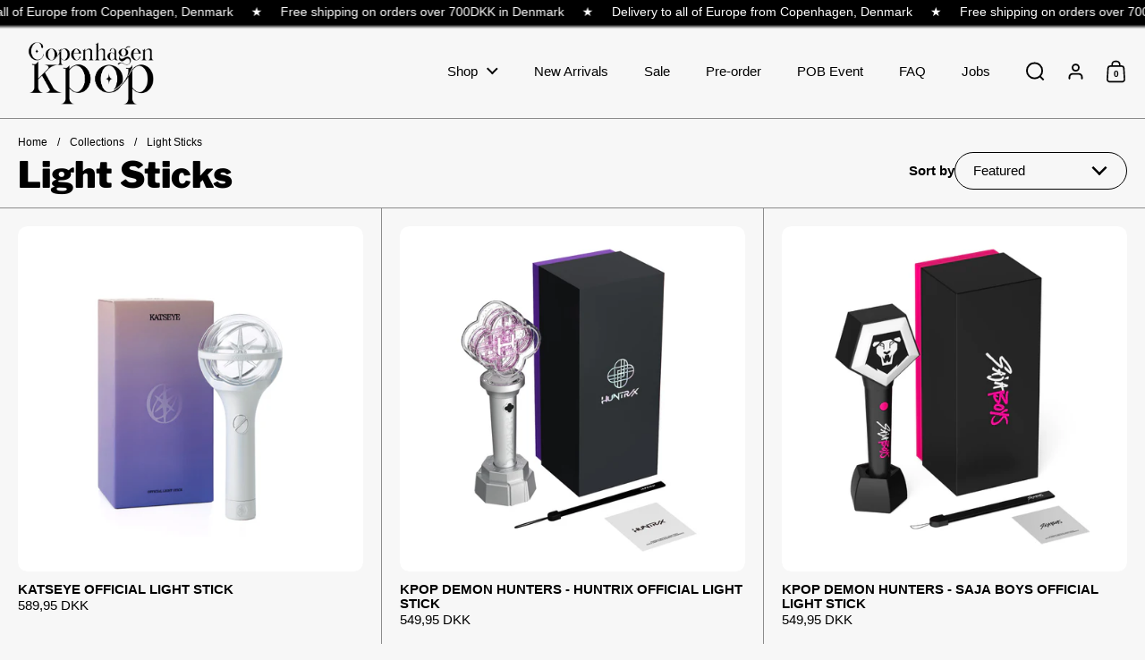

--- FILE ---
content_type: text/html; charset=utf-8
request_url: https://copenhagenkpop.com/collections/light-sticks-1
body_size: 40313
content:
<!doctype html><html id="html" class="no-js" lang="en" dir="ltr">
  <head>
	<!-- Added by AVADA SEO Suite -->
	


	<!-- /Added by AVADA SEO Suite -->


  
    <meta charset="utf-8">
    <meta http-equiv="X-UA-Compatible" content="IE=edge,chrome=1">
    <meta name="viewport" content="width=device-width, initial-scale=1.0, height=device-height, minimum-scale=1.0"><link rel="shortcut icon" href="//copenhagenkpop.com/cdn/shop/files/favicon_51694bf8-4829-45eb-9830-87a5402f0688.png?crop=center&height=48&v=1662117159&width=48" type="image/png" /><title>Light Sticks &ndash; Copenhagen Kpop
</title>

<meta property="og:site_name" content="Copenhagen Kpop">
<meta property="og:url" content="https://copenhagenkpop.com/collections/light-sticks-1">
<meta property="og:title" content="Light Sticks">
<meta property="og:type" content="website">
<meta property="og:description" content="Home of kpop and happy people"><meta property="og:image" content="http://copenhagenkpop.com/cdn/shop/collections/lightstick_opslag_copy.jpg?v=1701964751">
  <meta property="og:image:secure_url" content="https://copenhagenkpop.com/cdn/shop/collections/lightstick_opslag_copy.jpg?v=1701964751">
  <meta property="og:image:width" content="1772">
  <meta property="og:image:height" content="1772"><meta name="twitter:card" content="summary_large_image">
<meta name="twitter:title" content="Light Sticks">
<meta name="twitter:description" content="Home of kpop and happy people"><script type="application/ld+json">
  [
    {
      "@context": "https://schema.org",
      "@type": "WebSite",
      "name": "Copenhagen Kpop",
      "url": "https:\/\/copenhagenkpop.com"
    },
    {
      "@context": "https://schema.org",
      "@type": "Organization",
      "name": "Copenhagen Kpop",
      "url": "https:\/\/copenhagenkpop.com"
    }
  ]
</script>

<script type="application/ld+json">
{
  "@context": "http://schema.org",
  "@type": "BreadcrumbList",
  "itemListElement": [
    {
      "@type": "ListItem",
      "position": 1,
      "name": "Home",
      "item": "https://copenhagenkpop.com"
    },{
        "@type": "ListItem",
        "position": 2,
        "name": "Light Sticks",
        "item": "https://copenhagenkpop.com/collections/light-sticks-1"
      }]
}
</script><link rel="canonical" href="https://copenhagenkpop.com/collections/light-sticks-1">
  
    <link rel="preconnect" href="https://cdn.shopify.com"><link rel="preconnect" href="https://fonts.shopifycdn.com" crossorigin><link rel="preload" href="//copenhagenkpop.com/cdn/fonts/libre_franklin/librefranklin_n9.c81d4f45ca420f29be377d547ae7ec1854debc19.woff2" as="font" type="font/woff2" crossorigin><style type="text/css">
@font-face {
  font-family: "Libre Franklin";
  font-weight: 900;
  font-style: normal;
  font-display: swap;
  src: url("//copenhagenkpop.com/cdn/fonts/libre_franklin/librefranklin_n9.c81d4f45ca420f29be377d547ae7ec1854debc19.woff2") format("woff2"),
       url("//copenhagenkpop.com/cdn/fonts/libre_franklin/librefranklin_n9.8eb86b106c3230c5b0ae79d7e4394aaf162a5459.woff") format("woff");
}
@font-face {
  font-family: "Libre Franklin";
  font-weight: 700;
  font-style: normal;
  font-display: swap;
  src: url("//copenhagenkpop.com/cdn/fonts/libre_franklin/librefranklin_n7.6739620624550b8695d0cc23f92ffd46eb51c7a3.woff2") format("woff2"),
       url("//copenhagenkpop.com/cdn/fonts/libre_franklin/librefranklin_n7.7cebc205621b23b061b803310af0ad39921ae57d.woff") format("woff");
}
</style>
<style type="text/css">

  :root {

    /* Font variables */

    --font-stack-headings: "Libre Franklin", sans-serif;
    --font-weight-headings: 900;--font-weight-headings-bold: 700;--font-style-headings: normal;

    --font-stack-body: Helvetica, Arial, sans-serif;
    --font-weight-body: 400;--font-weight-body-bold: 700;--font-style-body: normal;

    --font-weight-menu: var(--font-weight-body); 

    --base-headings-size: 54;
    --base-headings-line: 1;
    --base-headings-spacing: 0.0em;

    --base-body-size: 15;
    --base-body-line: 1.1;
    --base-body-spacing: 0.0em;

    --base-quotes-size: ;
    --base-quotes-line: ;
    --base-quotes-spacing: 0.0em;

    /* Color variables */

    --color-background-body: #f7f7f7;
    
    --color-scheme-background: #f7f7f7;
    --color-scheme-borders: #8c8c8c;
    --color-scheme-text: #000000;
    --color-scheme-text-foreground: #f7f7f7;
    --color-scheme-accent: #f7f7f7;
    --color-scheme-accent-foreground: #000000;

    --color-borders-main: rgba(0, 0, 0, 0.15);
    --color-borders-forms-primary: rgba(0, 0, 0, 0.3);
    --color-borders-forms-secondary: rgba(0, 0, 0, 0.6);

    --color-opacity-background-main: rgba(247, 247, 247, 0);
    --color-secondary-background-main: rgba(0, 0, 0, 0.08);
    --color-third-background-main: rgba(0, 0, 0, 0.04);

    --color-product-card-popup-background: #f7f7f7;
    --color-product-card-popup-background-opacity: rgba(247, 247, 247, 0.1);
    --color-product-card-popup-text: #000000;
    --color-product-card-popup-borders-forms-primary: rgba(0, 0, 0, 0.3);
    --color-product-card-popup-borders-forms-secondary: rgba(0, 0, 0, 0.6);

    /* Borders */

    --border-radius-buttons: 120px;
    --border-width-buttons: 1px;--border-width-grid: 1px;
    --border-radius-grid: 10px;
    --border-style-grid: solid;

    --border-radius-widgets: var(--border-radius-grid);

    --border-width-sections: 1px;
    --border-color-sections: ;
    --border-style-sections: solid;

    --border-width-container: 0px;
    --border-color-container: ;
    --border-style-container: solid;

    --border-width-difference: 0px;
    --border-style-difference:1px;

    --border-width-drawers:1px;

    --buttons-text-transform:none;

    /* Layout */
    
    --container-vertical-space-base: px;

    --page-padding-base-horizontal: 0px;
    --page-padding-base-vertical: 0px;
    --grid-padding-base: 20px;

  }.facets--horiz .facets__summary, #main select, .modal select {
    background-image: url('data:image/svg+xml;utf8,<svg fill="none" height="10" viewBox="0 0 16 10" width="16" xmlns="http://www.w3.org/2000/svg"><g fill="%23000000"><path d="m15.071 2.17151-7.07102 7.07107-1.41422-1.41422 7.07104-7.071065z"/><path d="m2.34314.757385 7.07107 7.071065-1.41422 1.41422-7.071064-7.07107z"/></g></svg>');
  }.product-item__variants-card select {
      background-image: url('data:image/svg+xml;utf8,<svg fill="none" height="12" viewBox="0 0 20 12" width="20" xmlns="http://www.w3.org/2000/svg"><g fill="%23000000"><path d="m19.8994 2.10074-9.89945 9.89946-1.41421-1.4142 9.89946-9.899477z"/><path d="m1.5148.686528 9.8995 9.899472-1.41435 1.4142-9.899364-9.89946z"/></g></svg>') !important;
    }.star-rating__stars {
    background-image: url('data:image/svg+xml;utf8,<svg fill="none" height="19" viewBox="0 0 20 19" width="20" xmlns="http://www.w3.org/2000/svg"><path d="m10 1.61804 1.7696 5.4463.1123.34549h.3632 5.7266l-4.6329 3.36597-.2939.2136.1123.3454 1.7696 5.4464-4.6329-3.366-.2939-.2136-.29389.2136-4.63291 3.366 1.76962-5.4464.11225-.3454-.29389-.2136-4.6329-3.36597h5.72658.36327l.11226-.34549z" stroke="%23000000"/></svg>');
  }
  .star-rating__stars-active {
    background-image: url('data:image/svg+xml;utf8,<svg fill="none" height="19" viewBox="0 0 20 19" width="20" xmlns="http://www.w3.org/2000/svg"><path d="m10.0001 0 2.2451 6.90983h7.2654l-5.8778 4.27047 2.2451 6.9099-5.8778-4.2705-5.87789 4.2705 2.24514-6.9099-5.877848-4.27047h7.265428z" fill="%23000000"/></svg>');
  }

  sidebar-drawer {
    --color-scheme-background: #000000;
    --color-scheme-borders: #3e3e3e;
    --color-scheme-text: #f7f7f7;
    --color-scheme-text-foreground: #000000;
    --color-scheme-accent: #000000;
    --color-scheme-accent-foreground: #f7f7f7;
    --color-borders-main: rgba(247, 247, 247, 0.15);
    --color-borders-forms-primary: rgba(247, 247, 247, 0.3);
    --color-borders-forms-secondary: rgba(247, 247, 247, 0.6);
    --color-opacity-background-main: rgba(0, 0, 0, 0);
    --color-secondary-background-main: rgba(247, 247, 247, 0.08);
    --color-third-background-main: rgba(247, 247, 247, 0.04);
  }
  sidebar-drawer select {
    background-image: url('data:image/svg+xml;utf8,<svg fill="none" height="10" viewBox="0 0 16 10" width="16" xmlns="http://www.w3.org/2000/svg"><g fill="%23f7f7f7"><path d="m15.071 2.17151-7.07102 7.07107-1.41422-1.41422 7.07104-7.071065z"/><path d="m2.34314.757385 7.07107 7.071065-1.41422 1.41422-7.071064-7.07107z"/></g></svg>');
  }
  sidebar-drawer .alert {
    background-image: url('data:image/svg+xml;utf8,<svg fill="none" height="29" viewBox="0 0 29 29" width="29" xmlns="http://www.w3.org/2000/svg"><circle cx="14.5" cy="14.5" fill="%23f7f7f7" r="14.5"/><path d="m16.1429 13.4293-.8134 4.2169h-1.4961l-.8334-4.2169v-5.4293h3.1429zm-.0804 5.4792v3.0915h-2.9922v-3.0915z" fill="%23000000"/></svg>');
  }
  
</style>

<style id="root-height">
  :root {
    --window-height: 100vh;
  }
</style>

<style id="header-border-width">
  :root {
    --border-width-header: 1px;
  }
</style><link href="//copenhagenkpop.com/cdn/shop/t/12/assets/theme.css?v=173823694030253961241758725998" as="style" rel="preload"><link href="//copenhagenkpop.com/cdn/shop/t/12/assets/section-header.css?v=115387519632602521381705925912" as="style" rel="preload"><link href="//copenhagenkpop.com/cdn/shop/t/12/assets/component-product-item.css?v=92176601450361230381705925911" as="style" rel="preload"><link href="//copenhagenkpop.com/cdn/shop/t/12/assets/component-product-variants.css?v=133334728735921533051705925911" as="style" rel="preload"><link href="//copenhagenkpop.com/cdn/shop/t/12/assets/theme.css?v=173823694030253961241758725998" rel="stylesheet" type="text/css" media="all" />
  
    <script>window.performance && window.performance.mark && window.performance.mark('shopify.content_for_header.start');</script><meta name="google-site-verification" content="MRhbBt9152ScYUK2OTvQ3dNiHu1Ahi3Uf69kMRnld1E">
<meta name="facebook-domain-verification" content="mjaho3sxbsbvnws9xmj2v33gs3wepl">
<meta id="shopify-digital-wallet" name="shopify-digital-wallet" content="/60171878609/digital_wallets/dialog">
<link rel="alternate" type="application/atom+xml" title="Feed" href="/collections/light-sticks-1.atom" />
<link rel="next" href="/collections/light-sticks-1?page=2">
<link rel="alternate" type="application/json+oembed" href="https://copenhagenkpop.com/collections/light-sticks-1.oembed">
<script async="async" src="/checkouts/internal/preloads.js?locale=en-DK"></script>
<script id="shopify-features" type="application/json">{"accessToken":"b080e8cc805289a64164150c4fbe7330","betas":["rich-media-storefront-analytics"],"domain":"copenhagenkpop.com","predictiveSearch":true,"shopId":60171878609,"locale":"en"}</script>
<script>var Shopify = Shopify || {};
Shopify.shop = "copenhagen-kpop.myshopify.com";
Shopify.locale = "en";
Shopify.currency = {"active":"DKK","rate":"1.0"};
Shopify.country = "DK";
Shopify.theme = {"name":"Borders","id":157932126550,"schema_name":"Borders","schema_version":"1.1.1","theme_store_id":2491,"role":"main"};
Shopify.theme.handle = "null";
Shopify.theme.style = {"id":null,"handle":null};
Shopify.cdnHost = "copenhagenkpop.com/cdn";
Shopify.routes = Shopify.routes || {};
Shopify.routes.root = "/";</script>
<script type="module">!function(o){(o.Shopify=o.Shopify||{}).modules=!0}(window);</script>
<script>!function(o){function n(){var o=[];function n(){o.push(Array.prototype.slice.apply(arguments))}return n.q=o,n}var t=o.Shopify=o.Shopify||{};t.loadFeatures=n(),t.autoloadFeatures=n()}(window);</script>
<script id="shop-js-analytics" type="application/json">{"pageType":"collection"}</script>
<script defer="defer" async type="module" src="//copenhagenkpop.com/cdn/shopifycloud/shop-js/modules/v2/client.init-shop-cart-sync_BN7fPSNr.en.esm.js"></script>
<script defer="defer" async type="module" src="//copenhagenkpop.com/cdn/shopifycloud/shop-js/modules/v2/chunk.common_Cbph3Kss.esm.js"></script>
<script defer="defer" async type="module" src="//copenhagenkpop.com/cdn/shopifycloud/shop-js/modules/v2/chunk.modal_DKumMAJ1.esm.js"></script>
<script type="module">
  await import("//copenhagenkpop.com/cdn/shopifycloud/shop-js/modules/v2/client.init-shop-cart-sync_BN7fPSNr.en.esm.js");
await import("//copenhagenkpop.com/cdn/shopifycloud/shop-js/modules/v2/chunk.common_Cbph3Kss.esm.js");
await import("//copenhagenkpop.com/cdn/shopifycloud/shop-js/modules/v2/chunk.modal_DKumMAJ1.esm.js");

  window.Shopify.SignInWithShop?.initShopCartSync?.({"fedCMEnabled":true,"windoidEnabled":true});

</script>
<script>(function() {
  var isLoaded = false;
  function asyncLoad() {
    if (isLoaded) return;
    isLoaded = true;
    var urls = ["https:\/\/apps.techdignity.com\/terms-and-conditions\/public\/js\/load-igt-app.js?shop=copenhagen-kpop.myshopify.com","https:\/\/cdn.shopify.com\/s\/files\/1\/0449\/2568\/1820\/t\/4\/assets\/booster_currency.js?v=1624978055\u0026shop=copenhagen-kpop.myshopify.com","https:\/\/advanced-payment-icons.kalis.no\/shop\/copenhagen-kpop.myshopify.com\/script\/copenhagen-kpop.myshopify.com.js?ver=20250531045646_187901\u0026shop=copenhagen-kpop.myshopify.com"];
    for (var i = 0; i < urls.length; i++) {
      var s = document.createElement('script');
      s.type = 'text/javascript';
      s.async = true;
      s.src = urls[i];
      var x = document.getElementsByTagName('script')[0];
      x.parentNode.insertBefore(s, x);
    }
  };
  if(window.attachEvent) {
    window.attachEvent('onload', asyncLoad);
  } else {
    window.addEventListener('load', asyncLoad, false);
  }
})();</script>
<script id="__st">var __st={"a":60171878609,"offset":3600,"reqid":"af58292d-48da-4853-9725-275d0a042cca-1769903162","pageurl":"copenhagenkpop.com\/collections\/light-sticks-1","u":"ec40e1e45aa4","p":"collection","rtyp":"collection","rid":283939602641};</script>
<script>window.ShopifyPaypalV4VisibilityTracking = true;</script>
<script id="form-persister">!function(){'use strict';const t='contact',e='new_comment',n=[[t,t],['blogs',e],['comments',e],[t,'customer']],o='password',r='form_key',c=['recaptcha-v3-token','g-recaptcha-response','h-captcha-response',o],s=()=>{try{return window.sessionStorage}catch{return}},i='__shopify_v',u=t=>t.elements[r],a=function(){const t=[...n].map((([t,e])=>`form[action*='/${t}']:not([data-nocaptcha='true']) input[name='form_type'][value='${e}']`)).join(',');var e;return e=t,()=>e?[...document.querySelectorAll(e)].map((t=>t.form)):[]}();function m(t){const e=u(t);a().includes(t)&&(!e||!e.value)&&function(t){try{if(!s())return;!function(t){const e=s();if(!e)return;const n=u(t);if(!n)return;const o=n.value;o&&e.removeItem(o)}(t);const e=Array.from(Array(32),(()=>Math.random().toString(36)[2])).join('');!function(t,e){u(t)||t.append(Object.assign(document.createElement('input'),{type:'hidden',name:r})),t.elements[r].value=e}(t,e),function(t,e){const n=s();if(!n)return;const r=[...t.querySelectorAll(`input[type='${o}']`)].map((({name:t})=>t)),u=[...c,...r],a={};for(const[o,c]of new FormData(t).entries())u.includes(o)||(a[o]=c);n.setItem(e,JSON.stringify({[i]:1,action:t.action,data:a}))}(t,e)}catch(e){console.error('failed to persist form',e)}}(t)}const f=t=>{if('true'===t.dataset.persistBound)return;const e=function(t,e){const n=function(t){return'function'==typeof t.submit?t.submit:HTMLFormElement.prototype.submit}(t).bind(t);return function(){let t;return()=>{t||(t=!0,(()=>{try{e(),n()}catch(t){(t=>{console.error('form submit failed',t)})(t)}})(),setTimeout((()=>t=!1),250))}}()}(t,(()=>{m(t)}));!function(t,e){if('function'==typeof t.submit&&'function'==typeof e)try{t.submit=e}catch{}}(t,e),t.addEventListener('submit',(t=>{t.preventDefault(),e()})),t.dataset.persistBound='true'};!function(){function t(t){const e=(t=>{const e=t.target;return e instanceof HTMLFormElement?e:e&&e.form})(t);e&&m(e)}document.addEventListener('submit',t),document.addEventListener('DOMContentLoaded',(()=>{const e=a();for(const t of e)f(t);var n;n=document.body,new window.MutationObserver((t=>{for(const e of t)if('childList'===e.type&&e.addedNodes.length)for(const t of e.addedNodes)1===t.nodeType&&'FORM'===t.tagName&&a().includes(t)&&f(t)})).observe(n,{childList:!0,subtree:!0,attributes:!1}),document.removeEventListener('submit',t)}))}()}();</script>
<script integrity="sha256-4kQ18oKyAcykRKYeNunJcIwy7WH5gtpwJnB7kiuLZ1E=" data-source-attribution="shopify.loadfeatures" defer="defer" src="//copenhagenkpop.com/cdn/shopifycloud/storefront/assets/storefront/load_feature-a0a9edcb.js" crossorigin="anonymous"></script>
<script data-source-attribution="shopify.dynamic_checkout.dynamic.init">var Shopify=Shopify||{};Shopify.PaymentButton=Shopify.PaymentButton||{isStorefrontPortableWallets:!0,init:function(){window.Shopify.PaymentButton.init=function(){};var t=document.createElement("script");t.src="https://copenhagenkpop.com/cdn/shopifycloud/portable-wallets/latest/portable-wallets.en.js",t.type="module",document.head.appendChild(t)}};
</script>
<script data-source-attribution="shopify.dynamic_checkout.buyer_consent">
  function portableWalletsHideBuyerConsent(e){var t=document.getElementById("shopify-buyer-consent"),n=document.getElementById("shopify-subscription-policy-button");t&&n&&(t.classList.add("hidden"),t.setAttribute("aria-hidden","true"),n.removeEventListener("click",e))}function portableWalletsShowBuyerConsent(e){var t=document.getElementById("shopify-buyer-consent"),n=document.getElementById("shopify-subscription-policy-button");t&&n&&(t.classList.remove("hidden"),t.removeAttribute("aria-hidden"),n.addEventListener("click",e))}window.Shopify?.PaymentButton&&(window.Shopify.PaymentButton.hideBuyerConsent=portableWalletsHideBuyerConsent,window.Shopify.PaymentButton.showBuyerConsent=portableWalletsShowBuyerConsent);
</script>
<script data-source-attribution="shopify.dynamic_checkout.cart.bootstrap">document.addEventListener("DOMContentLoaded",(function(){function t(){return document.querySelector("shopify-accelerated-checkout-cart, shopify-accelerated-checkout")}if(t())Shopify.PaymentButton.init();else{new MutationObserver((function(e,n){t()&&(Shopify.PaymentButton.init(),n.disconnect())})).observe(document.body,{childList:!0,subtree:!0})}}));
</script>

<script>window.performance && window.performance.mark && window.performance.mark('shopify.content_for_header.end');</script>
  
    <script>
  
      /* js helpers */
      const debounce = (fn, wait) => {
        let t;
        return (...args) => {
          clearTimeout(t);
          t = setTimeout(() => fn.apply(this, args), wait);
        };
      }
      window.KEYCODES = {
        TAB: 9,
        ESC: 27,
        DOWN: 40,
        RIGHT: 39,
        UP: 38,
        LEFT: 37,
        RETURN: 13
      };
  
    </script><noscript>
      <link rel="stylesheet" href="//copenhagenkpop.com/cdn/shop/t/12/assets/theme-noscript.css?v=19858194807774455161705925912">
    </noscript>

    <!-- Ønskeskyen / Heylink tracking -->
      <script src='https://tag.heylink.com/e488e34a-d14d-4275-b03c-13d8792da487/script.js' defer></script>
      <script type="application/javascript" src="https://storage.googleapis.com/gowish-button-prod/js/gowish-iframe.js" data-region="denmark" id="gowish-iframescript" defer></script>
      <link rel="stylesheet" href="https://storage.googleapis.com/gowish-button-prod/css/gowish-iframe.css">
    <!-- End Ønskeskyen / Heylink tracking -->
  
  <!-- BEGIN app block: shopify://apps/instafeed/blocks/head-block/c447db20-095d-4a10-9725-b5977662c9d5 --><link rel="preconnect" href="https://cdn.nfcube.com/">
<link rel="preconnect" href="https://scontent.cdninstagram.com/">


  <script>
    document.addEventListener('DOMContentLoaded', function () {
      let instafeedScript = document.createElement('script');

      
        instafeedScript.src = 'https://cdn.nfcube.com/instafeed-691d7808f785ac6a8e3731dbb3ad0701.js';
      

      document.body.appendChild(instafeedScript);
    });
  </script>





<!-- END app block --><script src="https://cdn.shopify.com/extensions/0199a9f1-c4f6-7aac-b503-89501cfc1114/gowish-shopify-app-65/assets/serverside-tracking.js" type="text/javascript" defer="defer"></script>
<link href="https://monorail-edge.shopifysvc.com" rel="dns-prefetch">
<script>(function(){if ("sendBeacon" in navigator && "performance" in window) {try {var session_token_from_headers = performance.getEntriesByType('navigation')[0].serverTiming.find(x => x.name == '_s').description;} catch {var session_token_from_headers = undefined;}var session_cookie_matches = document.cookie.match(/_shopify_s=([^;]*)/);var session_token_from_cookie = session_cookie_matches && session_cookie_matches.length === 2 ? session_cookie_matches[1] : "";var session_token = session_token_from_headers || session_token_from_cookie || "";function handle_abandonment_event(e) {var entries = performance.getEntries().filter(function(entry) {return /monorail-edge.shopifysvc.com/.test(entry.name);});if (!window.abandonment_tracked && entries.length === 0) {window.abandonment_tracked = true;var currentMs = Date.now();var navigation_start = performance.timing.navigationStart;var payload = {shop_id: 60171878609,url: window.location.href,navigation_start,duration: currentMs - navigation_start,session_token,page_type: "collection"};window.navigator.sendBeacon("https://monorail-edge.shopifysvc.com/v1/produce", JSON.stringify({schema_id: "online_store_buyer_site_abandonment/1.1",payload: payload,metadata: {event_created_at_ms: currentMs,event_sent_at_ms: currentMs}}));}}window.addEventListener('pagehide', handle_abandonment_event);}}());</script>
<script id="web-pixels-manager-setup">(function e(e,d,r,n,o){if(void 0===o&&(o={}),!Boolean(null===(a=null===(i=window.Shopify)||void 0===i?void 0:i.analytics)||void 0===a?void 0:a.replayQueue)){var i,a;window.Shopify=window.Shopify||{};var t=window.Shopify;t.analytics=t.analytics||{};var s=t.analytics;s.replayQueue=[],s.publish=function(e,d,r){return s.replayQueue.push([e,d,r]),!0};try{self.performance.mark("wpm:start")}catch(e){}var l=function(){var e={modern:/Edge?\/(1{2}[4-9]|1[2-9]\d|[2-9]\d{2}|\d{4,})\.\d+(\.\d+|)|Firefox\/(1{2}[4-9]|1[2-9]\d|[2-9]\d{2}|\d{4,})\.\d+(\.\d+|)|Chrom(ium|e)\/(9{2}|\d{3,})\.\d+(\.\d+|)|(Maci|X1{2}).+ Version\/(15\.\d+|(1[6-9]|[2-9]\d|\d{3,})\.\d+)([,.]\d+|)( \(\w+\)|)( Mobile\/\w+|) Safari\/|Chrome.+OPR\/(9{2}|\d{3,})\.\d+\.\d+|(CPU[ +]OS|iPhone[ +]OS|CPU[ +]iPhone|CPU IPhone OS|CPU iPad OS)[ +]+(15[._]\d+|(1[6-9]|[2-9]\d|\d{3,})[._]\d+)([._]\d+|)|Android:?[ /-](13[3-9]|1[4-9]\d|[2-9]\d{2}|\d{4,})(\.\d+|)(\.\d+|)|Android.+Firefox\/(13[5-9]|1[4-9]\d|[2-9]\d{2}|\d{4,})\.\d+(\.\d+|)|Android.+Chrom(ium|e)\/(13[3-9]|1[4-9]\d|[2-9]\d{2}|\d{4,})\.\d+(\.\d+|)|SamsungBrowser\/([2-9]\d|\d{3,})\.\d+/,legacy:/Edge?\/(1[6-9]|[2-9]\d|\d{3,})\.\d+(\.\d+|)|Firefox\/(5[4-9]|[6-9]\d|\d{3,})\.\d+(\.\d+|)|Chrom(ium|e)\/(5[1-9]|[6-9]\d|\d{3,})\.\d+(\.\d+|)([\d.]+$|.*Safari\/(?![\d.]+ Edge\/[\d.]+$))|(Maci|X1{2}).+ Version\/(10\.\d+|(1[1-9]|[2-9]\d|\d{3,})\.\d+)([,.]\d+|)( \(\w+\)|)( Mobile\/\w+|) Safari\/|Chrome.+OPR\/(3[89]|[4-9]\d|\d{3,})\.\d+\.\d+|(CPU[ +]OS|iPhone[ +]OS|CPU[ +]iPhone|CPU IPhone OS|CPU iPad OS)[ +]+(10[._]\d+|(1[1-9]|[2-9]\d|\d{3,})[._]\d+)([._]\d+|)|Android:?[ /-](13[3-9]|1[4-9]\d|[2-9]\d{2}|\d{4,})(\.\d+|)(\.\d+|)|Mobile Safari.+OPR\/([89]\d|\d{3,})\.\d+\.\d+|Android.+Firefox\/(13[5-9]|1[4-9]\d|[2-9]\d{2}|\d{4,})\.\d+(\.\d+|)|Android.+Chrom(ium|e)\/(13[3-9]|1[4-9]\d|[2-9]\d{2}|\d{4,})\.\d+(\.\d+|)|Android.+(UC? ?Browser|UCWEB|U3)[ /]?(15\.([5-9]|\d{2,})|(1[6-9]|[2-9]\d|\d{3,})\.\d+)\.\d+|SamsungBrowser\/(5\.\d+|([6-9]|\d{2,})\.\d+)|Android.+MQ{2}Browser\/(14(\.(9|\d{2,})|)|(1[5-9]|[2-9]\d|\d{3,})(\.\d+|))(\.\d+|)|K[Aa][Ii]OS\/(3\.\d+|([4-9]|\d{2,})\.\d+)(\.\d+|)/},d=e.modern,r=e.legacy,n=navigator.userAgent;return n.match(d)?"modern":n.match(r)?"legacy":"unknown"}(),u="modern"===l?"modern":"legacy",c=(null!=n?n:{modern:"",legacy:""})[u],f=function(e){return[e.baseUrl,"/wpm","/b",e.hashVersion,"modern"===e.buildTarget?"m":"l",".js"].join("")}({baseUrl:d,hashVersion:r,buildTarget:u}),m=function(e){var d=e.version,r=e.bundleTarget,n=e.surface,o=e.pageUrl,i=e.monorailEndpoint;return{emit:function(e){var a=e.status,t=e.errorMsg,s=(new Date).getTime(),l=JSON.stringify({metadata:{event_sent_at_ms:s},events:[{schema_id:"web_pixels_manager_load/3.1",payload:{version:d,bundle_target:r,page_url:o,status:a,surface:n,error_msg:t},metadata:{event_created_at_ms:s}}]});if(!i)return console&&console.warn&&console.warn("[Web Pixels Manager] No Monorail endpoint provided, skipping logging."),!1;try{return self.navigator.sendBeacon.bind(self.navigator)(i,l)}catch(e){}var u=new XMLHttpRequest;try{return u.open("POST",i,!0),u.setRequestHeader("Content-Type","text/plain"),u.send(l),!0}catch(e){return console&&console.warn&&console.warn("[Web Pixels Manager] Got an unhandled error while logging to Monorail."),!1}}}}({version:r,bundleTarget:l,surface:e.surface,pageUrl:self.location.href,monorailEndpoint:e.monorailEndpoint});try{o.browserTarget=l,function(e){var d=e.src,r=e.async,n=void 0===r||r,o=e.onload,i=e.onerror,a=e.sri,t=e.scriptDataAttributes,s=void 0===t?{}:t,l=document.createElement("script"),u=document.querySelector("head"),c=document.querySelector("body");if(l.async=n,l.src=d,a&&(l.integrity=a,l.crossOrigin="anonymous"),s)for(var f in s)if(Object.prototype.hasOwnProperty.call(s,f))try{l.dataset[f]=s[f]}catch(e){}if(o&&l.addEventListener("load",o),i&&l.addEventListener("error",i),u)u.appendChild(l);else{if(!c)throw new Error("Did not find a head or body element to append the script");c.appendChild(l)}}({src:f,async:!0,onload:function(){if(!function(){var e,d;return Boolean(null===(d=null===(e=window.Shopify)||void 0===e?void 0:e.analytics)||void 0===d?void 0:d.initialized)}()){var d=window.webPixelsManager.init(e)||void 0;if(d){var r=window.Shopify.analytics;r.replayQueue.forEach((function(e){var r=e[0],n=e[1],o=e[2];d.publishCustomEvent(r,n,o)})),r.replayQueue=[],r.publish=d.publishCustomEvent,r.visitor=d.visitor,r.initialized=!0}}},onerror:function(){return m.emit({status:"failed",errorMsg:"".concat(f," has failed to load")})},sri:function(e){var d=/^sha384-[A-Za-z0-9+/=]+$/;return"string"==typeof e&&d.test(e)}(c)?c:"",scriptDataAttributes:o}),m.emit({status:"loading"})}catch(e){m.emit({status:"failed",errorMsg:(null==e?void 0:e.message)||"Unknown error"})}}})({shopId: 60171878609,storefrontBaseUrl: "https://copenhagenkpop.com",extensionsBaseUrl: "https://extensions.shopifycdn.com/cdn/shopifycloud/web-pixels-manager",monorailEndpoint: "https://monorail-edge.shopifysvc.com/unstable/produce_batch",surface: "storefront-renderer",enabledBetaFlags: ["2dca8a86"],webPixelsConfigList: [{"id":"2105114966","configuration":"{\"accountID\":\"123\"}","eventPayloadVersion":"v1","runtimeContext":"STRICT","scriptVersion":"61c187d11efbda34e77a71a4f2e562df","type":"APP","apiClientId":124322480129,"privacyPurposes":["ANALYTICS"],"dataSharingAdjustments":{"protectedCustomerApprovalScopes":["read_customer_personal_data"]}},{"id":"1081803094","configuration":"{\"config\":\"{\\\"pixel_id\\\":\\\"G-MNV7X7GXEN\\\",\\\"target_country\\\":\\\"DK\\\",\\\"gtag_events\\\":[{\\\"type\\\":\\\"search\\\",\\\"action_label\\\":[\\\"G-MNV7X7GXEN\\\",\\\"AW-341446701\\\/RKSNCL2VoIEYEK2g6KIB\\\"]},{\\\"type\\\":\\\"begin_checkout\\\",\\\"action_label\\\":[\\\"G-MNV7X7GXEN\\\",\\\"AW-341446701\\\/S2oxCLqVoIEYEK2g6KIB\\\"]},{\\\"type\\\":\\\"view_item\\\",\\\"action_label\\\":[\\\"G-MNV7X7GXEN\\\",\\\"AW-341446701\\\/LOZVCKaToIEYEK2g6KIB\\\",\\\"MC-5HDPF1EWRY\\\"]},{\\\"type\\\":\\\"purchase\\\",\\\"action_label\\\":[\\\"G-MNV7X7GXEN\\\",\\\"AW-341446701\\\/X8wKCKOToIEYEK2g6KIB\\\",\\\"MC-5HDPF1EWRY\\\"]},{\\\"type\\\":\\\"page_view\\\",\\\"action_label\\\":[\\\"G-MNV7X7GXEN\\\",\\\"AW-341446701\\\/rzOaCKCToIEYEK2g6KIB\\\",\\\"MC-5HDPF1EWRY\\\"]},{\\\"type\\\":\\\"add_payment_info\\\",\\\"action_label\\\":[\\\"G-MNV7X7GXEN\\\",\\\"AW-341446701\\\/eZhyCMCVoIEYEK2g6KIB\\\"]},{\\\"type\\\":\\\"add_to_cart\\\",\\\"action_label\\\":[\\\"G-MNV7X7GXEN\\\",\\\"AW-341446701\\\/agzYCKmToIEYEK2g6KIB\\\"]}],\\\"enable_monitoring_mode\\\":false}\"}","eventPayloadVersion":"v1","runtimeContext":"OPEN","scriptVersion":"b2a88bafab3e21179ed38636efcd8a93","type":"APP","apiClientId":1780363,"privacyPurposes":[],"dataSharingAdjustments":{"protectedCustomerApprovalScopes":["read_customer_address","read_customer_email","read_customer_name","read_customer_personal_data","read_customer_phone"]}},{"id":"477659478","configuration":"{\"pixel_id\":\"618242956731072\",\"pixel_type\":\"facebook_pixel\",\"metaapp_system_user_token\":\"-\"}","eventPayloadVersion":"v1","runtimeContext":"OPEN","scriptVersion":"ca16bc87fe92b6042fbaa3acc2fbdaa6","type":"APP","apiClientId":2329312,"privacyPurposes":["ANALYTICS","MARKETING","SALE_OF_DATA"],"dataSharingAdjustments":{"protectedCustomerApprovalScopes":["read_customer_address","read_customer_email","read_customer_name","read_customer_personal_data","read_customer_phone"]}},{"id":"shopify-app-pixel","configuration":"{}","eventPayloadVersion":"v1","runtimeContext":"STRICT","scriptVersion":"0450","apiClientId":"shopify-pixel","type":"APP","privacyPurposes":["ANALYTICS","MARKETING"]},{"id":"shopify-custom-pixel","eventPayloadVersion":"v1","runtimeContext":"LAX","scriptVersion":"0450","apiClientId":"shopify-pixel","type":"CUSTOM","privacyPurposes":["ANALYTICS","MARKETING"]}],isMerchantRequest: false,initData: {"shop":{"name":"Copenhagen Kpop","paymentSettings":{"currencyCode":"DKK"},"myshopifyDomain":"copenhagen-kpop.myshopify.com","countryCode":"DK","storefrontUrl":"https:\/\/copenhagenkpop.com"},"customer":null,"cart":null,"checkout":null,"productVariants":[],"purchasingCompany":null},},"https://copenhagenkpop.com/cdn","1d2a099fw23dfb22ep557258f5m7a2edbae",{"modern":"","legacy":""},{"shopId":"60171878609","storefrontBaseUrl":"https:\/\/copenhagenkpop.com","extensionBaseUrl":"https:\/\/extensions.shopifycdn.com\/cdn\/shopifycloud\/web-pixels-manager","surface":"storefront-renderer","enabledBetaFlags":"[\"2dca8a86\"]","isMerchantRequest":"false","hashVersion":"1d2a099fw23dfb22ep557258f5m7a2edbae","publish":"custom","events":"[[\"page_viewed\",{}],[\"collection_viewed\",{\"collection\":{\"id\":\"283939602641\",\"title\":\"Light Sticks\",\"productVariants\":[{\"price\":{\"amount\":589.95,\"currencyCode\":\"DKK\"},\"product\":{\"title\":\"KATSEYE OFFICIAL LIGHT STICK\",\"vendor\":\"KATSEYE\",\"id\":\"9828538319190\",\"untranslatedTitle\":\"KATSEYE OFFICIAL LIGHT STICK\",\"url\":\"\/products\/pre-order-katseye-official-light-stick\",\"type\":\"Light Stick\"},\"id\":\"51347060195670\",\"image\":{\"src\":\"\/\/copenhagenkpop.com\/cdn\/shop\/files\/KATSEYE_Official_Light_Stick.png?v=1758194598\"},\"sku\":null,\"title\":\"Default Title\",\"untranslatedTitle\":\"Default Title\"},{\"price\":{\"amount\":549.95,\"currencyCode\":\"DKK\"},\"product\":{\"title\":\"KPOP DEMON HUNTERS - HUNTRIX OFFICIAL LIGHT STICK\",\"vendor\":\"Kpop Demon Hunters\",\"id\":\"9860938793302\",\"untranslatedTitle\":\"KPOP DEMON HUNTERS - HUNTRIX OFFICIAL LIGHT STICK\",\"url\":\"\/products\/pre-order-kpop-demon-hunters-huntrix-official-light-stick\",\"type\":\"Light Stick\"},\"id\":\"51470456258902\",\"image\":{\"src\":\"\/\/copenhagenkpop.com\/cdn\/shop\/files\/KPOP_DEMON_HUNTERS_HUNTRIX_OFFICIAL_LIGHT_STICK.jpg?v=1759415411\"},\"sku\":null,\"title\":\"Default Title\",\"untranslatedTitle\":\"Default Title\"},{\"price\":{\"amount\":549.95,\"currencyCode\":\"DKK\"},\"product\":{\"title\":\"KPOP DEMON HUNTERS - SAJA BOYS OFFICIAL LIGHT STICK\",\"vendor\":\"Kpop Demon Hunters\",\"id\":\"9860941152598\",\"untranslatedTitle\":\"KPOP DEMON HUNTERS - SAJA BOYS OFFICIAL LIGHT STICK\",\"url\":\"\/products\/pre-order-kpop-demon-hunters-saja-boys-official-light-stick\",\"type\":\"Light Stick\"},\"id\":\"51470459666774\",\"image\":{\"src\":\"\/\/copenhagenkpop.com\/cdn\/shop\/files\/KPOP_DEMON_HUNTERS_SAJA_BOYS_OFFICIAL_LIGHT_STICK.jpg?v=1759415411\"},\"sku\":null,\"title\":\"Default Title\",\"untranslatedTitle\":\"Default Title\"},{\"price\":{\"amount\":249.95,\"currencyCode\":\"DKK\"},\"product\":{\"title\":\"KPOP DEMON HUNTERS - OFFICIAL LIGHT STICK RING\",\"vendor\":\"Kpop Demon Hunters\",\"id\":\"9860957438294\",\"untranslatedTitle\":\"KPOP DEMON HUNTERS - OFFICIAL LIGHT STICK RING\",\"url\":\"\/products\/pre-order-kpop-demon-hunters-official-light-stick-ring\",\"type\":\"Light Stick\"},\"id\":\"51470532346198\",\"image\":{\"src\":\"\/\/copenhagenkpop.com\/cdn\/shop\/files\/KPOP_DEMON_HUNTERS_OFFICIAL_LIGHT_STICK_RING.jpg?v=1759415411\"},\"sku\":null,\"title\":\"HUNTRIX\",\"untranslatedTitle\":\"HUNTRIX\"},{\"price\":{\"amount\":229.95,\"currencyCode\":\"DKK\"},\"product\":{\"title\":\"KPOP DEMON HUNTERS - OFFICIAL LIGHT STICK STRAP\",\"vendor\":\"Kpop Demon Hunters\",\"id\":\"9860974379350\",\"untranslatedTitle\":\"KPOP DEMON HUNTERS - OFFICIAL LIGHT STICK STRAP\",\"url\":\"\/products\/pre-order-kpop-demon-hunters-official-light-stick-strap\",\"type\":\"Light Stick\"},\"id\":\"51470550499670\",\"image\":{\"src\":\"\/\/copenhagenkpop.com\/cdn\/shop\/files\/KPOP_DEMON_HUNTERS_OFFICIAL_LIGHT_STICK_STRAP_2f09157a-2d99-4238-b1eb-01805ed56911.jpg?v=1759418458\"},\"sku\":null,\"title\":\"Default Title\",\"untranslatedTitle\":\"Default Title\"},{\"price\":{\"amount\":269.95,\"currencyCode\":\"DKK\"},\"product\":{\"title\":\"KPOP DEMON HUNTERS - OFFICIAL LIGHT STICK HOODIE\",\"vendor\":\"Kpop Demon Hunters\",\"id\":\"9860985225558\",\"untranslatedTitle\":\"KPOP DEMON HUNTERS - OFFICIAL LIGHT STICK HOODIE\",\"url\":\"\/products\/pre-order-kpop-demon-hunters-official-light-stick-hoodie\",\"type\":\"Light Stick\"},\"id\":\"51470616461654\",\"image\":{\"src\":\"\/\/copenhagenkpop.com\/cdn\/shop\/files\/KPOP_DEMON_HUNTERS_OFFICIAL_LIGHT_STICK_HOODIE.jpg?v=1759415411\"},\"sku\":null,\"title\":\"HUNTRIX\",\"untranslatedTitle\":\"HUNTRIX\"},{\"price\":{\"amount\":249.95,\"currencyCode\":\"DKK\"},\"product\":{\"title\":\"KPOP DEMON HUNTERS - OFFICIAL LIGHT STICK CAPE\",\"vendor\":\"Kpop Demon Hunters\",\"id\":\"9861012488534\",\"untranslatedTitle\":\"KPOP DEMON HUNTERS - OFFICIAL LIGHT STICK CAPE\",\"url\":\"\/products\/pre-order-kpop-demon-hunters-official-light-stick-cape\",\"type\":\"Light Stick\"},\"id\":\"51470707818838\",\"image\":{\"src\":\"\/\/copenhagenkpop.com\/cdn\/shop\/files\/KPOP_DEMON_HUNTERS_OFFICIAL_LIGHT_STICK_CAPE.jpg?v=1759415411\"},\"sku\":null,\"title\":\"Default Title\",\"untranslatedTitle\":\"Default Title\"},{\"price\":{\"amount\":189.95,\"currencyCode\":\"DKK\"},\"product\":{\"title\":\"KPOP DEMON HUNTERS - OFFICIAL KEYRING CHARM\",\"vendor\":\"Kpop Demon Hunters\",\"id\":\"9861016518998\",\"untranslatedTitle\":\"KPOP DEMON HUNTERS - OFFICIAL KEYRING CHARM\",\"url\":\"\/products\/pre-order-kpop-demon-hunters-official-keyring-charm\",\"type\":\"Light Stick\"},\"id\":\"51470716076374\",\"image\":{\"src\":\"\/\/copenhagenkpop.com\/cdn\/shop\/files\/KPOP_DEMON_HUNTERS_OFFICIAL_LIGHT_STICK_KEYRING_CHARM.jpg?v=1759415412\"},\"sku\":null,\"title\":\"HUNTRIX\",\"untranslatedTitle\":\"HUNTRIX\"},{\"price\":{\"amount\":249.95,\"currencyCode\":\"DKK\"},\"product\":{\"title\":\"KPOP DEMON HUNTERS - OFFICIAL BEADS STRAP\",\"vendor\":\"Kpop Demon Hunters\",\"id\":\"9861021794646\",\"untranslatedTitle\":\"KPOP DEMON HUNTERS - OFFICIAL BEADS STRAP\",\"url\":\"\/products\/pre-order-kpop-demon-hunters-official-beads-strap\",\"type\":\"Light Stick\"},\"id\":\"51470730658134\",\"image\":{\"src\":\"\/\/copenhagenkpop.com\/cdn\/shop\/files\/KPOP_DEMON_HUNTERS_OFFICIAL_LIGHT_STICK_BEADS_STRAP.jpg?v=1759415411\"},\"sku\":null,\"title\":\"HUNTRIX\",\"untranslatedTitle\":\"HUNTRIX\"},{\"price\":{\"amount\":129.95,\"currencyCode\":\"DKK\"},\"product\":{\"title\":\"KPOP DEMON HUNTERS - OFFICIAL DECO STICKER PACK\",\"vendor\":\"Kpop Demon Hunters\",\"id\":\"9861027332438\",\"untranslatedTitle\":\"KPOP DEMON HUNTERS - OFFICIAL DECO STICKER PACK\",\"url\":\"\/products\/pre-order-kpop-demon-hunters-official-deco-sticker-pack\",\"type\":\"Light Stick\"},\"id\":\"51470759952726\",\"image\":{\"src\":\"\/\/copenhagenkpop.com\/cdn\/shop\/files\/KPOP_DEMON_HUNTERS_OFFICIAL_LIGHT_STICK_DECO_STICKER_PACK.jpg?v=1759415412\"},\"sku\":null,\"title\":\"HUNTRIX\",\"untranslatedTitle\":\"HUNTRIX\"},{\"price\":{\"amount\":569.95,\"currencyCode\":\"DKK\"},\"product\":{\"title\":\"aespa OFFICIAL LIGHT STICK ver.2\",\"vendor\":\"aespa\",\"id\":\"9795078881622\",\"untranslatedTitle\":\"aespa OFFICIAL LIGHT STICK ver.2\",\"url\":\"\/products\/pre-order-aespa-official-light-stick-ver-2\",\"type\":\"Light Stick\"},\"id\":\"51211947639126\",\"image\":{\"src\":\"\/\/copenhagenkpop.com\/cdn\/shop\/files\/aespa_OFFICIAL_FANLIGHT_ver.2_REV_1400x_f6b5fde2-1cb5-434d-a022-3e3b7f5aa0b7.jpg?v=1757435781\"},\"sku\":null,\"title\":\"Default Title\",\"untranslatedTitle\":\"Default Title\"},{\"price\":{\"amount\":429.95,\"currencyCode\":\"DKK\"},\"product\":{\"title\":\"G-DRAGON OFFICIAL MINI LIGHT KEYRING\",\"vendor\":\"Galaxy Corporation\",\"id\":\"9808183984470\",\"untranslatedTitle\":\"G-DRAGON OFFICIAL MINI LIGHT KEYRING\",\"url\":\"\/products\/g-dragon-official-mini-light-keyring\",\"type\":\"Light Stick\"},\"id\":\"51266473394518\",\"image\":{\"src\":\"\/\/copenhagenkpop.com\/cdn\/shop\/files\/G_DRAGON_OFFICIAL_MINI_LIGHT_KEYRING.jpg?v=1757427617\"},\"sku\":null,\"title\":\"Default Title\",\"untranslatedTitle\":\"Default Title\"},{\"price\":{\"amount\":749.95,\"currencyCode\":\"DKK\"},\"product\":{\"title\":\"G-DRAGON OFFICIAL LIGHT STICK\",\"vendor\":\"Galaxy Corporation\",\"id\":\"9533138534742\",\"untranslatedTitle\":\"G-DRAGON OFFICIAL LIGHT STICK\",\"url\":\"\/products\/pre-order-g-dragon-official-light-stick\",\"type\":\"Light Stick\"},\"id\":\"50092273303894\",\"image\":{\"src\":\"\/\/copenhagenkpop.com\/cdn\/shop\/files\/GD_LIGHT_STICK.jpg?v=1742726322\"},\"sku\":null,\"title\":\"Default Title\",\"untranslatedTitle\":\"Default Title\"},{\"price\":{\"amount\":479.95,\"currencyCode\":\"DKK\"},\"product\":{\"title\":\"BIGBANG OFFICIAL LIGHT STICK V.4\",\"vendor\":\"BIGBANG\",\"id\":\"9533226418518\",\"untranslatedTitle\":\"BIGBANG OFFICIAL LIGHT STICK V.4\",\"url\":\"\/products\/pre-order-bigbang-official-light-stick-ver-4\",\"type\":\"Light Stick\"},\"id\":\"50092414959958\",\"image\":{\"src\":\"\/\/copenhagenkpop.com\/cdn\/shop\/files\/bigbang_light_stick.jpg?v=1742732240\"},\"sku\":null,\"title\":\"Default Title\",\"untranslatedTitle\":\"Default Title\"},{\"price\":{\"amount\":519.95,\"currencyCode\":\"DKK\"},\"product\":{\"title\":\"P1Harmony OFFICIAL LIGHT STICK ver.2\",\"vendor\":\"FNC Entertainment\",\"id\":\"9673649160534\",\"untranslatedTitle\":\"P1Harmony OFFICIAL LIGHT STICK ver.2\",\"url\":\"\/products\/p1harmony-official-light-stick-ver-2\",\"type\":\"Light Stick\"},\"id\":\"50658025013590\",\"image\":{\"src\":\"\/\/copenhagenkpop.com\/cdn\/shop\/files\/P1HARMONY_OFFICIAL_LIGHT_STICK_ver2.jpg?v=1750501129\"},\"sku\":null,\"title\":\"Default Title\",\"untranslatedTitle\":\"Default Title\"},{\"price\":{\"amount\":589.95,\"currencyCode\":\"DKK\"},\"product\":{\"title\":\"ILLIT OFFICIAL LIGHT STICK\",\"vendor\":\"BELIFT LAB\",\"id\":\"9533353165142\",\"untranslatedTitle\":\"ILLIT OFFICIAL LIGHT STICK\",\"url\":\"\/products\/pre-order-illit-official-light-stick\",\"type\":\"Light Stick\"},\"id\":\"50093061046614\",\"image\":{\"src\":\"\/\/copenhagenkpop.com\/cdn\/shop\/files\/ILLIT_LIGHT_STICK.png?v=1742726322\"},\"sku\":null,\"title\":\"Default Title\",\"untranslatedTitle\":\"Default Title\"},{\"price\":{\"amount\":589.95,\"currencyCode\":\"DKK\"},\"product\":{\"title\":\"TWS OFFICIAL LIGHT STICK\",\"vendor\":\"Pledis Entertainment\",\"id\":\"9533390684502\",\"untranslatedTitle\":\"TWS OFFICIAL LIGHT STICK\",\"url\":\"\/products\/pre-order-tws-official-light-stick\",\"type\":\"Light Stick\"},\"id\":\"50093251592534\",\"image\":{\"src\":\"\/\/copenhagenkpop.com\/cdn\/shop\/files\/TWS_LIGHT_STICK.png?v=1742735061\"},\"sku\":null,\"title\":\"Default Title\",\"untranslatedTitle\":\"Default Title\"},{\"price\":{\"amount\":579.95,\"currencyCode\":\"DKK\"},\"product\":{\"title\":\"ITZY OFFICIAL LIGHT RING VER. 2\",\"vendor\":\"JYP Entertainment\",\"id\":\"9533406642518\",\"untranslatedTitle\":\"ITZY OFFICIAL LIGHT RING VER. 2\",\"url\":\"\/products\/pre-order-itzy-official-light-ring-ver-2\",\"type\":\"Light Stick\"},\"id\":\"50093435322710\",\"image\":{\"src\":\"\/\/copenhagenkpop.com\/cdn\/shop\/files\/ITZY_LIGHT_RING_V2.jpg?v=1742735849\"},\"sku\":null,\"title\":\"Default Title\",\"untranslatedTitle\":\"Default Title\"},{\"price\":{\"amount\":519.95,\"currencyCode\":\"DKK\"},\"product\":{\"title\":\"LISA (BLACKPINK) OFFICIAL STAR LIGHT\",\"vendor\":\"LLOUD\",\"id\":\"9533041148246\",\"untranslatedTitle\":\"LISA (BLACKPINK) OFFICIAL STAR LIGHT\",\"url\":\"\/products\/pre-order-lisa-blackpink-official-star-light\",\"type\":\"Light Stick\"},\"id\":\"50092092719446\",\"image\":{\"src\":\"\/\/copenhagenkpop.com\/cdn\/shop\/files\/LISA_LIGHT_STICK_d4020016-4238-4ecf-ac99-bc5307540766.jpg?v=1742728073\"},\"sku\":\"\",\"title\":\"Default Title\",\"untranslatedTitle\":\"Default Title\"},{\"price\":{\"amount\":449.95,\"currencyCode\":\"DKK\"},\"product\":{\"title\":\"YVES OFFICIAL LIGHTSTICK\",\"vendor\":\"PAIX PER MIL\",\"id\":\"9484733055318\",\"untranslatedTitle\":\"YVES OFFICIAL LIGHTSTICK\",\"url\":\"\/products\/yves-official-lightstick\",\"type\":\"Light Stick\"},\"id\":\"49931941740886\",\"image\":{\"src\":\"\/\/copenhagenkpop.com\/cdn\/shop\/files\/YVES_OFFICIAL_LIGHTSTICK.jpg?v=1740412097\"},\"sku\":\"\",\"title\":\"Default Title\",\"untranslatedTitle\":\"Default Title\"},{\"price\":{\"amount\":139.95,\"currencyCode\":\"DKK\"},\"product\":{\"title\":\"aespa Official Fanlight Emblem\",\"vendor\":\"aespa\",\"id\":\"9486055539030\",\"untranslatedTitle\":\"aespa Official Fanlight Emblem\",\"url\":\"\/products\/aespa-official-fanlight-emblem\",\"type\":\"Light Stick\"},\"id\":\"49936455237974\",\"image\":{\"src\":\"\/\/copenhagenkpop.com\/cdn\/shop\/files\/OFFICIAL_FANLIGHT_CUSTOM_EMBLEM_karina.jpg?v=1740477956\"},\"sku\":\"\",\"title\":\"Karina Ver.\",\"untranslatedTitle\":\"Karina Ver.\"},{\"price\":{\"amount\":579.95,\"currencyCode\":\"DKK\"},\"product\":{\"title\":\"EPIK HIGH OFFICIAL LIGHT STICK 'Park Kyu Bong'\",\"vendor\":\"EPIK HIGH\",\"id\":\"9433498714454\",\"untranslatedTitle\":\"EPIK HIGH OFFICIAL LIGHT STICK 'Park Kyu Bong'\",\"url\":\"\/products\/epik-high-official-light-stick-park-kyu-bong\",\"type\":\"Light Stick\"},\"id\":\"49748371407190\",\"image\":{\"src\":\"\/\/copenhagenkpop.com\/cdn\/shop\/files\/epik_high_light.jpg?v=1738076067\"},\"sku\":\"\",\"title\":\"Default Title\",\"untranslatedTitle\":\"Default Title\"},{\"price\":{\"amount\":599.95,\"currencyCode\":\"DKK\"},\"product\":{\"title\":\"STRAY KIDS OFFICIAL LIGHT STICK VER.2\",\"vendor\":\"JYP Entertainment\",\"id\":\"8555067769174\",\"untranslatedTitle\":\"STRAY KIDS OFFICIAL LIGHT STICK VER.2\",\"url\":\"\/products\/pre-order-stray-kids-official-light-stick-ver-2\",\"type\":\"Light Stick\"},\"id\":\"47083040309590\",\"image\":{\"src\":\"\/\/copenhagenkpop.com\/cdn\/shop\/files\/skz_5e862de8-d044-4efa-8e0e-6d1807cab22d.jpg?v=1696681392\"},\"sku\":\"\",\"title\":\"Default Title\",\"untranslatedTitle\":\"Default Title\"},{\"price\":{\"amount\":579.95,\"currencyCode\":\"DKK\"},\"product\":{\"title\":\"BABYMONSTER OFFICIAL LIGHT STICK\",\"vendor\":\"BABYMONSTER\",\"id\":\"9349132419414\",\"untranslatedTitle\":\"BABYMONSTER OFFICIAL LIGHT STICK\",\"url\":\"\/products\/babymonster-official-light-stick\",\"type\":\"Light Stick\"},\"id\":\"49437980983638\",\"image\":{\"src\":\"\/\/copenhagenkpop.com\/cdn\/shop\/files\/BABYMONSTER_OFFICIAL_LIGHTSTICK.png?v=1733390364\"},\"sku\":\"\",\"title\":\"Default Title\",\"untranslatedTitle\":\"Default Title\"},{\"price\":{\"amount\":519.95,\"currencyCode\":\"DKK\"},\"product\":{\"title\":\"Girls' Generation OFFICIAL LIGHTSTICK\",\"vendor\":\"SM Entertainment\",\"id\":\"9311074124118\",\"untranslatedTitle\":\"Girls' Generation OFFICIAL LIGHTSTICK\",\"url\":\"\/products\/girls-generation-official-lightstick\",\"type\":\"Light Stick\"},\"id\":\"49331473187158\",\"image\":{\"src\":\"\/\/copenhagenkpop.com\/cdn\/shop\/files\/gg_Official_fanlight_with_pc_WM_1400x_2ca49b92-264c-45c0-b2cc-8a511103c152.jpg?v=1757436074\"},\"sku\":null,\"title\":\"Default Title\",\"untranslatedTitle\":\"Default Title\"},{\"price\":{\"amount\":589.95,\"currencyCode\":\"DKK\"},\"product\":{\"title\":\"ENHYPEN OFFICIAL LIGHT STICK Ver.2\",\"vendor\":\"ENHYPEN\",\"id\":\"9311056953686\",\"untranslatedTitle\":\"ENHYPEN OFFICIAL LIGHT STICK Ver.2\",\"url\":\"\/products\/enhypen-official-light-stick-ver-2\",\"type\":\"Light Stick\"},\"id\":\"49331405586774\",\"image\":{\"src\":\"\/\/copenhagenkpop.com\/cdn\/shop\/files\/enhypen_light2.png?v=1732103028\"},\"sku\":null,\"title\":\"Default Title\",\"untranslatedTitle\":\"Default Title\"},{\"price\":{\"amount\":559.95,\"currencyCode\":\"DKK\"},\"product\":{\"title\":\"ATEEZ OFFICIAL LIGHT STICK ver.2\",\"vendor\":\"ATEEZ\",\"id\":\"7194084475089\",\"untranslatedTitle\":\"ATEEZ OFFICIAL LIGHT STICK ver.2\",\"url\":\"\/products\/pre-order-ateez-official-light-stick-ver-2\",\"type\":\"Light Stick\"},\"id\":\"41431365026001\",\"image\":{\"src\":\"\/\/copenhagenkpop.com\/cdn\/shop\/products\/lightiny.jpg?v=1676493467\"},\"sku\":\"ATL1417\",\"title\":\"Default Title\",\"untranslatedTitle\":\"Default Title\"},{\"price\":{\"amount\":279.95,\"currencyCode\":\"DKK\"},\"product\":{\"title\":\"ATEEZ OFFICIAL LIGHTINY KEYRING ver.2\",\"vendor\":\"ATEEZ\",\"id\":\"7194087784657\",\"untranslatedTitle\":\"ATEEZ OFFICIAL LIGHTINY KEYRING ver.2\",\"url\":\"\/products\/pre-order-ateez-official-lightiny-keyring-ver-2\",\"type\":\"Light Stick\"},\"id\":\"41431374168273\",\"image\":{\"src\":\"\/\/copenhagenkpop.com\/cdn\/shop\/products\/lightiny_a0de210b-c93e-494e-9c1f-5b94f4bdd116.jpg?v=1676495386\"},\"sku\":\"ATL1418\",\"title\":\"Default Title\",\"untranslatedTitle\":\"Default Title\"},{\"price\":{\"amount\":549.95,\"currencyCode\":\"DKK\"},\"product\":{\"title\":\"NCT DREAM OFFICIAL LIGHT STICK VER.2\",\"vendor\":\"SM Entertainment\",\"id\":\"8901996675414\",\"untranslatedTitle\":\"NCT DREAM OFFICIAL LIGHT STICK VER.2\",\"url\":\"\/products\/pre-order-nct-dream-official-light-stick-ver-2\",\"type\":\"Light Stick\"},\"id\":\"48128613515606\",\"image\":{\"src\":\"\/\/copenhagenkpop.com\/cdn\/shop\/files\/nct_dream_light_stick.jpg?v=1716454997\"},\"sku\":\"\",\"title\":\"Default Title\",\"untranslatedTitle\":\"Default Title\"},{\"price\":{\"amount\":549.95,\"currencyCode\":\"DKK\"},\"product\":{\"title\":\"NCT 127 OFFICIAL LIGHT STICK VER.2\",\"vendor\":\"SM Entertainment\",\"id\":\"8902003556694\",\"untranslatedTitle\":\"NCT 127 OFFICIAL LIGHT STICK VER.2\",\"url\":\"\/products\/pre-order-nct-127-official-light-stick-ver-2\",\"type\":\"Light Stick\"},\"id\":\"48128630391126\",\"image\":{\"src\":\"\/\/copenhagenkpop.com\/cdn\/shop\/files\/nct_127_light_stick.jpg?v=1716456746\"},\"sku\":null,\"title\":\"Default Title\",\"untranslatedTitle\":\"Default Title\"},{\"price\":{\"amount\":549.95,\"currencyCode\":\"DKK\"},\"product\":{\"title\":\"NCT WISH OFFICIAL LIGHT STICK VER.2\",\"vendor\":\"SM Entertainment\",\"id\":\"9486091813206\",\"untranslatedTitle\":\"NCT WISH OFFICIAL LIGHT STICK VER.2\",\"url\":\"\/products\/nct-wish-official-light-stick-ver-2\",\"type\":\"Light Stick\"},\"id\":\"49936565109078\",\"image\":{\"src\":\"\/\/copenhagenkpop.com\/cdn\/shop\/files\/NCT_WISH_light.jpg?v=1740480126\"},\"sku\":null,\"title\":\"Default Title\",\"untranslatedTitle\":\"Default Title\"},{\"price\":{\"amount\":549.95,\"currencyCode\":\"DKK\"},\"product\":{\"title\":\"WayV OFFICIAL LIGHT STICK VER.2\",\"vendor\":\"SM Entertainment\",\"id\":\"9311112757590\",\"untranslatedTitle\":\"WayV OFFICIAL LIGHT STICK VER.2\",\"url\":\"\/products\/wayv-official-light-stick-ver-2\",\"type\":\"Light Stick\"},\"id\":\"49331578765654\",\"image\":{\"src\":\"\/\/copenhagenkpop.com\/cdn\/shop\/files\/wayv_light.jpg?v=1732104456\"},\"sku\":null,\"title\":\"Default Title\",\"untranslatedTitle\":\"Default Title\"},{\"price\":{\"amount\":599.95,\"currencyCode\":\"DKK\"},\"product\":{\"title\":\"TXT OFFICIAL LIGHT STICK VER.2\",\"vendor\":\"BIGHIT MUSIC\",\"id\":\"8815597289814\",\"untranslatedTitle\":\"TXT OFFICIAL LIGHT STICK VER.2\",\"url\":\"\/products\/txt-official-light-stick-ver-2\",\"type\":\"Light Stick\"},\"id\":\"47896072585558\",\"image\":{\"src\":\"\/\/copenhagenkpop.com\/cdn\/shop\/files\/txt_lightstick.png?v=1712572215\"},\"sku\":\"\",\"title\":\"Default Title\",\"untranslatedTitle\":\"Default Title\"},{\"price\":{\"amount\":629.95,\"currencyCode\":\"DKK\"},\"product\":{\"title\":\"DPR OFFICIAL LIGHT STICK Dream Light (LIMITED)\",\"vendor\":\"DREAM PERFECT REGIME\",\"id\":\"9091909648726\",\"untranslatedTitle\":\"DPR OFFICIAL LIGHT STICK Dream Light (LIMITED)\",\"url\":\"\/products\/pre-order-dpr-official-light-stick-dream-light\",\"type\":\"Light Stick\"},\"id\":\"48610324775254\",\"image\":{\"src\":\"\/\/copenhagenkpop.com\/cdn\/shop\/files\/DPR_LIGHT.jpg?v=1723633200\"},\"sku\":\"\",\"title\":\"Default Title\",\"untranslatedTitle\":\"Default Title\"},{\"price\":{\"amount\":519.95,\"currencyCode\":\"DKK\"},\"product\":{\"title\":\"RIIZE OFFICIAL LIGHT STICK\",\"vendor\":\"SM Entertainment\",\"id\":\"9128402288982\",\"untranslatedTitle\":\"RIIZE OFFICIAL LIGHT STICK\",\"url\":\"\/products\/riize-official-light-stick\",\"type\":\"Light Stick\"},\"id\":\"48707426517334\",\"image\":{\"src\":\"\/\/copenhagenkpop.com\/cdn\/shop\/files\/RIIZE_OFFICIAL_FANLIGHT.jpg?v=1725012285\"},\"sku\":null,\"title\":\"Default Title\",\"untranslatedTitle\":\"Default Title\"},{\"price\":{\"amount\":599.95,\"currencyCode\":\"DKK\"},\"product\":{\"title\":\"BOYNEXTDOOR OFFICIAL LIGHT STICK\",\"vendor\":\"BOYNEXTDOOR\",\"id\":\"9128405336406\",\"untranslatedTitle\":\"BOYNEXTDOOR OFFICIAL LIGHT STICK\",\"url\":\"\/products\/boynextdoor-official-light-stick\",\"type\":\"Light Stick\"},\"id\":\"48707459481942\",\"image\":{\"src\":\"\/\/copenhagenkpop.com\/cdn\/shop\/files\/BOYNEXTDOOR_OFFICIAL_LIGHT_STICK_347a4b28-db42-4f44-a01f-d805ccc472ee.png?v=1725012927\"},\"sku\":null,\"title\":\"Default Title\",\"untranslatedTitle\":\"Default Title\"},{\"price\":{\"amount\":85.0,\"currencyCode\":\"DKK\"},\"product\":{\"title\":\"White Light stick Holder\",\"vendor\":\"MILLIMEETER\",\"id\":\"9088393380182\",\"untranslatedTitle\":\"White Light stick Holder\",\"url\":\"\/products\/white-light-stick-holder\",\"type\":\"Light Stick\"},\"id\":\"48599663935830\",\"image\":{\"src\":\"\/\/copenhagenkpop.com\/cdn\/shop\/files\/mm_white.jpg?v=1723466423\"},\"sku\":\"\",\"title\":\"Default Title\",\"untranslatedTitle\":\"Default Title\"},{\"price\":{\"amount\":85.0,\"currencyCode\":\"DKK\"},\"product\":{\"title\":\"Black Light stick Holder\",\"vendor\":\"Copenhagen Kpop\",\"id\":\"9088401965398\",\"untranslatedTitle\":\"Black Light stick Holder\",\"url\":\"\/products\/black-light-stick-holder\",\"type\":\"Light Stick\"},\"id\":\"48599740875094\",\"image\":{\"src\":\"\/\/copenhagenkpop.com\/cdn\/shop\/files\/mm_details1-kopi.jpg?v=1723465989\"},\"sku\":null,\"title\":\"Default Title\",\"untranslatedTitle\":\"Default Title\"},{\"price\":{\"amount\":579.95,\"currencyCode\":\"DKK\"},\"product\":{\"title\":\"IVE OFFICIAL LIGHT STICK\",\"vendor\":\"Starship Entertainment\",\"id\":\"8497834918230\",\"untranslatedTitle\":\"IVE OFFICIAL LIGHT STICK\",\"url\":\"\/products\/ive-official-light-stick\",\"type\":\"Light Stick\"},\"id\":\"46902373482838\",\"image\":{\"src\":\"\/\/copenhagenkpop.com\/cdn\/shop\/files\/ive_de6b46e5-91bf-47ba-8482-1639c8aeb871.jpg?v=1692712229\"},\"sku\":\"\",\"title\":\"Default Title\",\"untranslatedTitle\":\"Default Title\"},{\"price\":{\"amount\":479.95,\"currencyCode\":\"DKK\"},\"product\":{\"title\":\"xikers OFFICIAL LIGHT STICK\",\"vendor\":\"KQ Entertainment\",\"id\":\"8849366384982\",\"untranslatedTitle\":\"xikers OFFICIAL LIGHT STICK\",\"url\":\"\/products\/pre-order-xikers-official-light-stick\",\"type\":\"Light Stick\"},\"id\":\"47976623604054\",\"image\":{\"src\":\"\/\/copenhagenkpop.com\/cdn\/shop\/files\/xikers_c2b2c3d4-17ce-476f-b7ca-57bc17e881f8.jpg?v=1713431169\"},\"sku\":\"\",\"title\":\"Default Title\",\"untranslatedTitle\":\"Default Title\"},{\"price\":{\"amount\":599.95,\"currencyCode\":\"DKK\"},\"product\":{\"title\":\"SEVENTEEN OFFICIAL LIGHT STICK VER.3\",\"vendor\":\"Pledis Entertainment\",\"id\":\"8497750278486\",\"untranslatedTitle\":\"SEVENTEEN OFFICIAL LIGHT STICK VER.3\",\"url\":\"\/products\/seventeen-official-light-stick-ver-3\",\"type\":\"Light Stick\"},\"id\":\"46902171009366\",\"image\":{\"src\":\"\/\/copenhagenkpop.com\/cdn\/shop\/files\/seventeen.png?v=1692704936\"},\"sku\":\"\",\"title\":\"Default Title\",\"untranslatedTitle\":\"Default Title\"},{\"price\":{\"amount\":579.95,\"currencyCode\":\"DKK\"},\"product\":{\"title\":\"BTS OFFICIAL LIGHT STICK SPECIAL EDITION\",\"vendor\":\"BTS\",\"id\":\"8497762795862\",\"untranslatedTitle\":\"BTS OFFICIAL LIGHT STICK SPECIAL EDITION\",\"url\":\"\/products\/bts-official-light-stick-special-edition\",\"type\":\"Light Stick\"},\"id\":\"46902212788566\",\"image\":{\"src\":\"\/\/copenhagenkpop.com\/cdn\/shop\/files\/bts_6171350f-0dc5-4354-96e1-60df276e7ef8.jpg?v=1692706423\"},\"sku\":\"\",\"title\":\"Default Title\",\"untranslatedTitle\":\"Default Title\"},{\"price\":{\"amount\":579.95,\"currencyCode\":\"DKK\"},\"product\":{\"title\":\"NewJeans OFFICIAL LIGHT STICK\",\"vendor\":\"Ador Entertainment\",\"id\":\"8497035346262\",\"untranslatedTitle\":\"NewJeans OFFICIAL LIGHT STICK\",\"url\":\"\/products\/newjeans-official-light-stick\",\"type\":\"Light Stick\"},\"id\":\"46899104809302\",\"image\":{\"src\":\"\/\/copenhagenkpop.com\/cdn\/shop\/files\/njs.png?v=1692635438\"},\"sku\":\"\",\"title\":\"Default Title\",\"untranslatedTitle\":\"Default Title\"},{\"price\":{\"amount\":589.95,\"currencyCode\":\"DKK\"},\"product\":{\"title\":\"BLACKPINK OFFICIAL LIGHT STICK SPECIAL EDITION\",\"vendor\":\"BLACKPINK\",\"id\":\"7144940929233\",\"untranslatedTitle\":\"BLACKPINK OFFICIAL LIGHT STICK SPECIAL EDITION\",\"url\":\"\/products\/blackpink-official-light-stick-ver-2\",\"type\":\"Light Stick\"},\"id\":\"41313856159953\",\"image\":{\"src\":\"\/\/copenhagenkpop.com\/cdn\/shop\/files\/bp_a2ed4b49-a39d-4383-a556-913296cf2664.jpg?v=1706914772\"},\"sku\":\"BLL1161\",\"title\":\"Default Title\",\"untranslatedTitle\":\"Default Title\"},{\"price\":{\"amount\":519.95,\"currencyCode\":\"DKK\"},\"product\":{\"title\":\"EXO OFFICIAL LIGHTSTICK VER. 3\",\"vendor\":\"EXO\",\"id\":\"8717536395606\",\"untranslatedTitle\":\"EXO OFFICIAL LIGHTSTICK VER. 3\",\"url\":\"\/products\/exo-official-lightstick\",\"type\":\"Light Stick\"},\"id\":\"47615183683926\",\"image\":{\"src\":\"\/\/copenhagenkpop.com\/cdn\/shop\/files\/exo-official-fanlight-ver-3.jpg?v=1707421403\"},\"sku\":null,\"title\":\"Default Title\",\"untranslatedTitle\":\"Default Title\"},{\"price\":{\"amount\":519.95,\"currencyCode\":\"DKK\"},\"product\":{\"title\":\"RED VELVET OFFICIAL LIGHTSTICK\",\"vendor\":\"SM Entertainment\",\"id\":\"8703383109974\",\"untranslatedTitle\":\"RED VELVET OFFICIAL LIGHTSTICK\",\"url\":\"\/products\/red-velvet-official-lightstick\",\"type\":\"Light Stick\"},\"id\":\"47572211630422\",\"image\":{\"src\":\"\/\/copenhagenkpop.com\/cdn\/shop\/files\/redvelvetfanlightlightstick.jpg?v=1706524664\"},\"sku\":\"\",\"title\":\"Default Title\",\"untranslatedTitle\":\"Default Title\"},{\"price\":{\"amount\":579.95,\"currencyCode\":\"DKK\"},\"product\":{\"title\":\"(G)I-DLE OFFICIAL LIGHT STICK VER.2\",\"vendor\":\"I-DLE\",\"id\":\"8649389605206\",\"untranslatedTitle\":\"(G)I-DLE OFFICIAL LIGHT STICK VER.2\",\"url\":\"\/products\/gi-dle-official-light-stick-ver-2\",\"type\":\"Light Stick\"},\"id\":\"47394744369494\",\"image\":{\"src\":\"\/\/copenhagenkpop.com\/cdn\/shop\/files\/gidle_e8e373d9-e8af-4c99-8be0-7c816c79cb2f.jpg?v=1702833675\"},\"sku\":\"\",\"title\":\"Default Title\",\"untranslatedTitle\":\"Default Title\"},{\"price\":{\"amount\":529.95,\"currencyCode\":\"DKK\"},\"product\":{\"title\":\"ONEUS OFFICIAL LIGHT STICK VER.2\",\"vendor\":\"RBW\",\"id\":\"8555039719766\",\"untranslatedTitle\":\"ONEUS OFFICIAL LIGHT STICK VER.2\",\"url\":\"\/products\/pre-order-oneus-official-light-stick-ver-2\",\"type\":\"Light Stick\"},\"id\":\"47082967433558\",\"image\":{\"src\":\"\/\/copenhagenkpop.com\/cdn\/shop\/files\/oneus_6ec8883e-cc21-4581-860d-693b2637fe49.jpg?v=1696679512\"},\"sku\":\"\",\"title\":\"Default Title\",\"untranslatedTitle\":\"Default Title\"},{\"price\":{\"amount\":579.95,\"currencyCode\":\"DKK\"},\"product\":{\"title\":\"Xdinary Heroes OFFICIAL LIGHT STICK\",\"vendor\":\"JYP Entertainment\",\"id\":\"8497775935830\",\"untranslatedTitle\":\"Xdinary Heroes OFFICIAL LIGHT STICK\",\"url\":\"\/products\/xdinary-heroes-official-light-stick\",\"type\":\"Light Stick\"},\"id\":\"46902254829910\",\"image\":{\"src\":\"\/\/copenhagenkpop.com\/cdn\/shop\/files\/xd_5837fcc6-8540-43f8-b0aa-1275d48efa22.jpg?v=1692707727\"},\"sku\":\"\",\"title\":\"Default Title\",\"untranslatedTitle\":\"Default Title\"},{\"price\":{\"amount\":599.95,\"currencyCode\":\"DKK\"},\"product\":{\"title\":\"TWICE OFFICIAL LIGHTSTICK CANDYBONG\",\"vendor\":\"JYP Entertainment\",\"id\":\"7207211499729\",\"untranslatedTitle\":\"TWICE OFFICIAL LIGHTSTICK CANDYBONG\",\"url\":\"\/products\/pre-order-twice-official-lightstick-candybong\",\"type\":\"Light Stick\"},\"id\":\"41468637577425\",\"image\":{\"src\":\"\/\/copenhagenkpop.com\/cdn\/shop\/files\/twice_f6d7f533-c071-4478-91ca-c7f045f0a6de.jpg?v=1692610550\"},\"sku\":\"[PL1495\",\"title\":\"Default Title\",\"untranslatedTitle\":\"Default Title\"},{\"price\":{\"amount\":599.95,\"currencyCode\":\"DKK\"},\"product\":{\"title\":\"LE SSERAFIM OFFICIAL LIGHT STICK\",\"vendor\":\"Source Music\",\"id\":\"8497747722582\",\"untranslatedTitle\":\"LE SSERAFIM OFFICIAL LIGHT STICK\",\"url\":\"\/products\/le-sserafim-official-light-stick\",\"type\":\"Light Stick\"},\"id\":\"46902158393686\",\"image\":{\"src\":\"\/\/copenhagenkpop.com\/cdn\/shop\/files\/lessera.png?v=1692704525\"},\"sku\":\"\",\"title\":\"Default Title\",\"untranslatedTitle\":\"Default Title\"},{\"price\":{\"amount\":549.95,\"currencyCode\":\"DKK\"},\"product\":{\"title\":\"NMIXX OFFICIAL LIGHT STICK\",\"vendor\":\"JYP Entertainment\",\"id\":\"8902025740630\",\"untranslatedTitle\":\"NMIXX OFFICIAL LIGHT STICK\",\"url\":\"\/products\/nmixx-official-light-stick\",\"type\":\"Light Stick\"},\"id\":\"48128691339606\",\"image\":{\"src\":\"\/\/copenhagenkpop.com\/cdn\/shop\/files\/nmixx_light_stick.jpg?v=1716457213\"},\"sku\":null,\"title\":\"Default Title\",\"untranslatedTitle\":\"Default Title\"}]}}]]"});</script><script>
  window.ShopifyAnalytics = window.ShopifyAnalytics || {};
  window.ShopifyAnalytics.meta = window.ShopifyAnalytics.meta || {};
  window.ShopifyAnalytics.meta.currency = 'DKK';
  var meta = {"products":[{"id":9828538319190,"gid":"gid:\/\/shopify\/Product\/9828538319190","vendor":"KATSEYE","type":"Light Stick","handle":"pre-order-katseye-official-light-stick","variants":[{"id":51347060195670,"price":58995,"name":"KATSEYE OFFICIAL LIGHT STICK","public_title":null,"sku":null}],"remote":false},{"id":9860938793302,"gid":"gid:\/\/shopify\/Product\/9860938793302","vendor":"Kpop Demon Hunters","type":"Light Stick","handle":"pre-order-kpop-demon-hunters-huntrix-official-light-stick","variants":[{"id":51470456258902,"price":54995,"name":"KPOP DEMON HUNTERS - HUNTRIX OFFICIAL LIGHT STICK","public_title":null,"sku":null}],"remote":false},{"id":9860941152598,"gid":"gid:\/\/shopify\/Product\/9860941152598","vendor":"Kpop Demon Hunters","type":"Light Stick","handle":"pre-order-kpop-demon-hunters-saja-boys-official-light-stick","variants":[{"id":51470459666774,"price":54995,"name":"KPOP DEMON HUNTERS - SAJA BOYS OFFICIAL LIGHT STICK","public_title":null,"sku":null}],"remote":false},{"id":9860957438294,"gid":"gid:\/\/shopify\/Product\/9860957438294","vendor":"Kpop Demon Hunters","type":"Light Stick","handle":"pre-order-kpop-demon-hunters-official-light-stick-ring","variants":[{"id":51470532346198,"price":24995,"name":"KPOP DEMON HUNTERS - OFFICIAL LIGHT STICK RING - HUNTRIX","public_title":"HUNTRIX","sku":null},{"id":51470532378966,"price":24995,"name":"KPOP DEMON HUNTERS - OFFICIAL LIGHT STICK RING - SAJA BOYS","public_title":"SAJA BOYS","sku":null}],"remote":false},{"id":9860974379350,"gid":"gid:\/\/shopify\/Product\/9860974379350","vendor":"Kpop Demon Hunters","type":"Light Stick","handle":"pre-order-kpop-demon-hunters-official-light-stick-strap","variants":[{"id":51470550499670,"price":22995,"name":"KPOP DEMON HUNTERS - OFFICIAL LIGHT STICK STRAP","public_title":null,"sku":null}],"remote":false},{"id":9860985225558,"gid":"gid:\/\/shopify\/Product\/9860985225558","vendor":"Kpop Demon Hunters","type":"Light Stick","handle":"pre-order-kpop-demon-hunters-official-light-stick-hoodie","variants":[{"id":51470616461654,"price":26995,"name":"KPOP DEMON HUNTERS - OFFICIAL LIGHT STICK HOODIE - HUNTRIX","public_title":"HUNTRIX","sku":null},{"id":51470616494422,"price":26995,"name":"KPOP DEMON HUNTERS - OFFICIAL LIGHT STICK HOODIE - SAJA BOYS","public_title":"SAJA BOYS","sku":null}],"remote":false},{"id":9861012488534,"gid":"gid:\/\/shopify\/Product\/9861012488534","vendor":"Kpop Demon Hunters","type":"Light Stick","handle":"pre-order-kpop-demon-hunters-official-light-stick-cape","variants":[{"id":51470707818838,"price":24995,"name":"KPOP DEMON HUNTERS - OFFICIAL LIGHT STICK CAPE","public_title":null,"sku":null}],"remote":false},{"id":9861016518998,"gid":"gid:\/\/shopify\/Product\/9861016518998","vendor":"Kpop Demon Hunters","type":"Light Stick","handle":"pre-order-kpop-demon-hunters-official-keyring-charm","variants":[{"id":51470716076374,"price":18995,"name":"KPOP DEMON HUNTERS - OFFICIAL KEYRING CHARM - HUNTRIX","public_title":"HUNTRIX","sku":null},{"id":51470716109142,"price":18995,"name":"KPOP DEMON HUNTERS - OFFICIAL KEYRING CHARM - SAJA BOYS","public_title":"SAJA BOYS","sku":null},{"id":51470722302294,"price":18995,"name":"KPOP DEMON HUNTERS - OFFICIAL KEYRING CHARM - DERPY","public_title":"DERPY","sku":null}],"remote":false},{"id":9861021794646,"gid":"gid:\/\/shopify\/Product\/9861021794646","vendor":"Kpop Demon Hunters","type":"Light Stick","handle":"pre-order-kpop-demon-hunters-official-beads-strap","variants":[{"id":51470730658134,"price":24995,"name":"KPOP DEMON HUNTERS - OFFICIAL BEADS STRAP - HUNTRIX","public_title":"HUNTRIX","sku":null},{"id":51470730690902,"price":24995,"name":"KPOP DEMON HUNTERS - OFFICIAL BEADS STRAP - SAJA BOYS","public_title":"SAJA BOYS","sku":null}],"remote":false},{"id":9861027332438,"gid":"gid:\/\/shopify\/Product\/9861027332438","vendor":"Kpop Demon Hunters","type":"Light Stick","handle":"pre-order-kpop-demon-hunters-official-deco-sticker-pack","variants":[{"id":51470759952726,"price":12995,"name":"KPOP DEMON HUNTERS - OFFICIAL DECO STICKER PACK - HUNTRIX","public_title":"HUNTRIX","sku":null},{"id":51470759985494,"price":12995,"name":"KPOP DEMON HUNTERS - OFFICIAL DECO STICKER PACK - SAJA BOYS","public_title":"SAJA BOYS","sku":null}],"remote":false},{"id":9795078881622,"gid":"gid:\/\/shopify\/Product\/9795078881622","vendor":"aespa","type":"Light Stick","handle":"pre-order-aespa-official-light-stick-ver-2","variants":[{"id":51211947639126,"price":56995,"name":"aespa OFFICIAL LIGHT STICK ver.2","public_title":null,"sku":null}],"remote":false},{"id":9808183984470,"gid":"gid:\/\/shopify\/Product\/9808183984470","vendor":"Galaxy Corporation","type":"Light Stick","handle":"g-dragon-official-mini-light-keyring","variants":[{"id":51266473394518,"price":42995,"name":"G-DRAGON OFFICIAL MINI LIGHT KEYRING","public_title":null,"sku":null}],"remote":false},{"id":9533138534742,"gid":"gid:\/\/shopify\/Product\/9533138534742","vendor":"Galaxy Corporation","type":"Light Stick","handle":"pre-order-g-dragon-official-light-stick","variants":[{"id":50092273303894,"price":74995,"name":"G-DRAGON OFFICIAL LIGHT STICK","public_title":null,"sku":null}],"remote":false},{"id":9533226418518,"gid":"gid:\/\/shopify\/Product\/9533226418518","vendor":"BIGBANG","type":"Light Stick","handle":"pre-order-bigbang-official-light-stick-ver-4","variants":[{"id":50092414959958,"price":47995,"name":"BIGBANG OFFICIAL LIGHT STICK V.4","public_title":null,"sku":null}],"remote":false},{"id":9673649160534,"gid":"gid:\/\/shopify\/Product\/9673649160534","vendor":"FNC Entertainment","type":"Light Stick","handle":"p1harmony-official-light-stick-ver-2","variants":[{"id":50658025013590,"price":51995,"name":"P1Harmony OFFICIAL LIGHT STICK ver.2","public_title":null,"sku":null}],"remote":false},{"id":9533353165142,"gid":"gid:\/\/shopify\/Product\/9533353165142","vendor":"BELIFT LAB","type":"Light Stick","handle":"pre-order-illit-official-light-stick","variants":[{"id":50093061046614,"price":58995,"name":"ILLIT OFFICIAL LIGHT STICK","public_title":null,"sku":null}],"remote":false},{"id":9533390684502,"gid":"gid:\/\/shopify\/Product\/9533390684502","vendor":"Pledis Entertainment","type":"Light Stick","handle":"pre-order-tws-official-light-stick","variants":[{"id":50093251592534,"price":58995,"name":"TWS OFFICIAL LIGHT STICK","public_title":null,"sku":null}],"remote":false},{"id":9533406642518,"gid":"gid:\/\/shopify\/Product\/9533406642518","vendor":"JYP Entertainment","type":"Light Stick","handle":"pre-order-itzy-official-light-ring-ver-2","variants":[{"id":50093435322710,"price":57995,"name":"ITZY OFFICIAL LIGHT RING VER. 2","public_title":null,"sku":null}],"remote":false},{"id":9533041148246,"gid":"gid:\/\/shopify\/Product\/9533041148246","vendor":"LLOUD","type":"Light Stick","handle":"pre-order-lisa-blackpink-official-star-light","variants":[{"id":50092092719446,"price":51995,"name":"LISA (BLACKPINK) OFFICIAL STAR LIGHT","public_title":null,"sku":""}],"remote":false},{"id":9484733055318,"gid":"gid:\/\/shopify\/Product\/9484733055318","vendor":"PAIX PER MIL","type":"Light Stick","handle":"yves-official-lightstick","variants":[{"id":49931941740886,"price":44995,"name":"YVES OFFICIAL LIGHTSTICK","public_title":null,"sku":""}],"remote":false},{"id":9486055539030,"gid":"gid:\/\/shopify\/Product\/9486055539030","vendor":"aespa","type":"Light Stick","handle":"aespa-official-fanlight-emblem","variants":[{"id":49936455237974,"price":13995,"name":"aespa Official Fanlight Emblem - Karina Ver.","public_title":"Karina Ver.","sku":""},{"id":49936455270742,"price":13995,"name":"aespa Official Fanlight Emblem - Winter Ver.","public_title":"Winter Ver.","sku":""},{"id":49936455303510,"price":13995,"name":"aespa Official Fanlight Emblem - Giselle Ver.","public_title":"Giselle Ver.","sku":""},{"id":49936455336278,"price":13995,"name":"aespa Official Fanlight Emblem - Ningning Ver.","public_title":"Ningning Ver.","sku":""}],"remote":false},{"id":9433498714454,"gid":"gid:\/\/shopify\/Product\/9433498714454","vendor":"EPIK HIGH","type":"Light Stick","handle":"epik-high-official-light-stick-park-kyu-bong","variants":[{"id":49748371407190,"price":57995,"name":"EPIK HIGH OFFICIAL LIGHT STICK 'Park Kyu Bong'","public_title":null,"sku":""}],"remote":false},{"id":8555067769174,"gid":"gid:\/\/shopify\/Product\/8555067769174","vendor":"JYP Entertainment","type":"Light Stick","handle":"pre-order-stray-kids-official-light-stick-ver-2","variants":[{"id":47083040309590,"price":59995,"name":"STRAY KIDS OFFICIAL LIGHT STICK VER.2","public_title":null,"sku":""}],"remote":false},{"id":9349132419414,"gid":"gid:\/\/shopify\/Product\/9349132419414","vendor":"BABYMONSTER","type":"Light Stick","handle":"babymonster-official-light-stick","variants":[{"id":49437980983638,"price":57995,"name":"BABYMONSTER OFFICIAL LIGHT STICK","public_title":null,"sku":""}],"remote":false},{"id":9311074124118,"gid":"gid:\/\/shopify\/Product\/9311074124118","vendor":"SM Entertainment","type":"Light Stick","handle":"girls-generation-official-lightstick","variants":[{"id":49331473187158,"price":51995,"name":"Girls' Generation OFFICIAL LIGHTSTICK","public_title":null,"sku":null}],"remote":false},{"id":9311056953686,"gid":"gid:\/\/shopify\/Product\/9311056953686","vendor":"ENHYPEN","type":"Light Stick","handle":"enhypen-official-light-stick-ver-2","variants":[{"id":49331405586774,"price":58995,"name":"ENHYPEN OFFICIAL LIGHT STICK Ver.2","public_title":null,"sku":null}],"remote":false},{"id":7194084475089,"gid":"gid:\/\/shopify\/Product\/7194084475089","vendor":"ATEEZ","type":"Light Stick","handle":"pre-order-ateez-official-light-stick-ver-2","variants":[{"id":41431365026001,"price":55995,"name":"ATEEZ OFFICIAL LIGHT STICK ver.2","public_title":null,"sku":"ATL1417"}],"remote":false},{"id":7194087784657,"gid":"gid:\/\/shopify\/Product\/7194087784657","vendor":"ATEEZ","type":"Light Stick","handle":"pre-order-ateez-official-lightiny-keyring-ver-2","variants":[{"id":41431374168273,"price":27995,"name":"ATEEZ OFFICIAL LIGHTINY KEYRING ver.2","public_title":null,"sku":"ATL1418"}],"remote":false},{"id":8901996675414,"gid":"gid:\/\/shopify\/Product\/8901996675414","vendor":"SM Entertainment","type":"Light Stick","handle":"pre-order-nct-dream-official-light-stick-ver-2","variants":[{"id":48128613515606,"price":54995,"name":"NCT DREAM OFFICIAL LIGHT STICK VER.2","public_title":null,"sku":""}],"remote":false},{"id":8902003556694,"gid":"gid:\/\/shopify\/Product\/8902003556694","vendor":"SM Entertainment","type":"Light Stick","handle":"pre-order-nct-127-official-light-stick-ver-2","variants":[{"id":48128630391126,"price":54995,"name":"NCT 127 OFFICIAL LIGHT STICK VER.2","public_title":null,"sku":null}],"remote":false},{"id":9486091813206,"gid":"gid:\/\/shopify\/Product\/9486091813206","vendor":"SM Entertainment","type":"Light Stick","handle":"nct-wish-official-light-stick-ver-2","variants":[{"id":49936565109078,"price":54995,"name":"NCT WISH OFFICIAL LIGHT STICK VER.2","public_title":null,"sku":null}],"remote":false},{"id":9311112757590,"gid":"gid:\/\/shopify\/Product\/9311112757590","vendor":"SM Entertainment","type":"Light Stick","handle":"wayv-official-light-stick-ver-2","variants":[{"id":49331578765654,"price":54995,"name":"WayV OFFICIAL LIGHT STICK VER.2","public_title":null,"sku":null}],"remote":false},{"id":8815597289814,"gid":"gid:\/\/shopify\/Product\/8815597289814","vendor":"BIGHIT MUSIC","type":"Light Stick","handle":"txt-official-light-stick-ver-2","variants":[{"id":47896072585558,"price":59995,"name":"TXT OFFICIAL LIGHT STICK VER.2","public_title":null,"sku":""}],"remote":false},{"id":9091909648726,"gid":"gid:\/\/shopify\/Product\/9091909648726","vendor":"DREAM PERFECT REGIME","type":"Light Stick","handle":"pre-order-dpr-official-light-stick-dream-light","variants":[{"id":48610324775254,"price":62995,"name":"DPR OFFICIAL LIGHT STICK Dream Light (LIMITED)","public_title":null,"sku":""}],"remote":false},{"id":9128402288982,"gid":"gid:\/\/shopify\/Product\/9128402288982","vendor":"SM Entertainment","type":"Light Stick","handle":"riize-official-light-stick","variants":[{"id":48707426517334,"price":51995,"name":"RIIZE OFFICIAL LIGHT STICK","public_title":null,"sku":null}],"remote":false},{"id":9128405336406,"gid":"gid:\/\/shopify\/Product\/9128405336406","vendor":"BOYNEXTDOOR","type":"Light Stick","handle":"boynextdoor-official-light-stick","variants":[{"id":48707459481942,"price":59995,"name":"BOYNEXTDOOR OFFICIAL LIGHT STICK","public_title":null,"sku":null}],"remote":false},{"id":9088393380182,"gid":"gid:\/\/shopify\/Product\/9088393380182","vendor":"MILLIMEETER","type":"Light Stick","handle":"white-light-stick-holder","variants":[{"id":48599663935830,"price":8500,"name":"White Light stick Holder","public_title":null,"sku":""}],"remote":false},{"id":9088401965398,"gid":"gid:\/\/shopify\/Product\/9088401965398","vendor":"Copenhagen Kpop","type":"Light Stick","handle":"black-light-stick-holder","variants":[{"id":48599740875094,"price":8500,"name":"Black Light stick Holder","public_title":null,"sku":null}],"remote":false},{"id":8497834918230,"gid":"gid:\/\/shopify\/Product\/8497834918230","vendor":"Starship Entertainment","type":"Light Stick","handle":"ive-official-light-stick","variants":[{"id":46902373482838,"price":57995,"name":"IVE OFFICIAL LIGHT STICK","public_title":null,"sku":""}],"remote":false},{"id":8849366384982,"gid":"gid:\/\/shopify\/Product\/8849366384982","vendor":"KQ Entertainment","type":"Light Stick","handle":"pre-order-xikers-official-light-stick","variants":[{"id":47976623604054,"price":47995,"name":"xikers OFFICIAL LIGHT STICK","public_title":null,"sku":""}],"remote":false},{"id":8497750278486,"gid":"gid:\/\/shopify\/Product\/8497750278486","vendor":"Pledis Entertainment","type":"Light Stick","handle":"seventeen-official-light-stick-ver-3","variants":[{"id":46902171009366,"price":59995,"name":"SEVENTEEN OFFICIAL LIGHT STICK VER.3","public_title":null,"sku":""}],"remote":false},{"id":8497762795862,"gid":"gid:\/\/shopify\/Product\/8497762795862","vendor":"BTS","type":"Light Stick","handle":"bts-official-light-stick-special-edition","variants":[{"id":46902212788566,"price":57995,"name":"BTS OFFICIAL LIGHT STICK SPECIAL EDITION","public_title":null,"sku":""}],"remote":false},{"id":8497035346262,"gid":"gid:\/\/shopify\/Product\/8497035346262","vendor":"Ador Entertainment","type":"Light Stick","handle":"newjeans-official-light-stick","variants":[{"id":46899104809302,"price":57995,"name":"NewJeans OFFICIAL LIGHT STICK","public_title":null,"sku":""}],"remote":false},{"id":7144940929233,"gid":"gid:\/\/shopify\/Product\/7144940929233","vendor":"BLACKPINK","type":"Light Stick","handle":"blackpink-official-light-stick-ver-2","variants":[{"id":41313856159953,"price":58995,"name":"BLACKPINK OFFICIAL LIGHT STICK SPECIAL EDITION","public_title":null,"sku":"BLL1161"}],"remote":false},{"id":8717536395606,"gid":"gid:\/\/shopify\/Product\/8717536395606","vendor":"EXO","type":"Light Stick","handle":"exo-official-lightstick","variants":[{"id":47615183683926,"price":51995,"name":"EXO OFFICIAL LIGHTSTICK VER. 3","public_title":null,"sku":null}],"remote":false},{"id":8703383109974,"gid":"gid:\/\/shopify\/Product\/8703383109974","vendor":"SM Entertainment","type":"Light Stick","handle":"red-velvet-official-lightstick","variants":[{"id":47572211630422,"price":51995,"name":"RED VELVET OFFICIAL LIGHTSTICK","public_title":null,"sku":""}],"remote":false},{"id":8649389605206,"gid":"gid:\/\/shopify\/Product\/8649389605206","vendor":"I-DLE","type":"Light Stick","handle":"gi-dle-official-light-stick-ver-2","variants":[{"id":47394744369494,"price":57995,"name":"(G)I-DLE OFFICIAL LIGHT STICK VER.2","public_title":null,"sku":""}],"remote":false},{"id":8555039719766,"gid":"gid:\/\/shopify\/Product\/8555039719766","vendor":"RBW","type":"Light Stick","handle":"pre-order-oneus-official-light-stick-ver-2","variants":[{"id":47082967433558,"price":52995,"name":"ONEUS OFFICIAL LIGHT STICK VER.2","public_title":null,"sku":""}],"remote":false},{"id":8497775935830,"gid":"gid:\/\/shopify\/Product\/8497775935830","vendor":"JYP Entertainment","type":"Light Stick","handle":"xdinary-heroes-official-light-stick","variants":[{"id":46902254829910,"price":57995,"name":"Xdinary Heroes OFFICIAL LIGHT STICK","public_title":null,"sku":""}],"remote":false},{"id":7207211499729,"gid":"gid:\/\/shopify\/Product\/7207211499729","vendor":"JYP Entertainment","type":"Light Stick","handle":"pre-order-twice-official-lightstick-candybong","variants":[{"id":41468637577425,"price":59995,"name":"TWICE OFFICIAL LIGHTSTICK CANDYBONG","public_title":null,"sku":"[PL1495"}],"remote":false},{"id":8497747722582,"gid":"gid:\/\/shopify\/Product\/8497747722582","vendor":"Source Music","type":"Light Stick","handle":"le-sserafim-official-light-stick","variants":[{"id":46902158393686,"price":59995,"name":"LE SSERAFIM OFFICIAL LIGHT STICK","public_title":null,"sku":""}],"remote":false},{"id":8902025740630,"gid":"gid:\/\/shopify\/Product\/8902025740630","vendor":"JYP Entertainment","type":"Light Stick","handle":"nmixx-official-light-stick","variants":[{"id":48128691339606,"price":54995,"name":"NMIXX OFFICIAL LIGHT STICK","public_title":null,"sku":null}],"remote":false}],"page":{"pageType":"collection","resourceType":"collection","resourceId":283939602641,"requestId":"af58292d-48da-4853-9725-275d0a042cca-1769903162"}};
  for (var attr in meta) {
    window.ShopifyAnalytics.meta[attr] = meta[attr];
  }
</script>
<script class="analytics">
  (function () {
    var customDocumentWrite = function(content) {
      var jquery = null;

      if (window.jQuery) {
        jquery = window.jQuery;
      } else if (window.Checkout && window.Checkout.$) {
        jquery = window.Checkout.$;
      }

      if (jquery) {
        jquery('body').append(content);
      }
    };

    var hasLoggedConversion = function(token) {
      if (token) {
        return document.cookie.indexOf('loggedConversion=' + token) !== -1;
      }
      return false;
    }

    var setCookieIfConversion = function(token) {
      if (token) {
        var twoMonthsFromNow = new Date(Date.now());
        twoMonthsFromNow.setMonth(twoMonthsFromNow.getMonth() + 2);

        document.cookie = 'loggedConversion=' + token + '; expires=' + twoMonthsFromNow;
      }
    }

    var trekkie = window.ShopifyAnalytics.lib = window.trekkie = window.trekkie || [];
    if (trekkie.integrations) {
      return;
    }
    trekkie.methods = [
      'identify',
      'page',
      'ready',
      'track',
      'trackForm',
      'trackLink'
    ];
    trekkie.factory = function(method) {
      return function() {
        var args = Array.prototype.slice.call(arguments);
        args.unshift(method);
        trekkie.push(args);
        return trekkie;
      };
    };
    for (var i = 0; i < trekkie.methods.length; i++) {
      var key = trekkie.methods[i];
      trekkie[key] = trekkie.factory(key);
    }
    trekkie.load = function(config) {
      trekkie.config = config || {};
      trekkie.config.initialDocumentCookie = document.cookie;
      var first = document.getElementsByTagName('script')[0];
      var script = document.createElement('script');
      script.type = 'text/javascript';
      script.onerror = function(e) {
        var scriptFallback = document.createElement('script');
        scriptFallback.type = 'text/javascript';
        scriptFallback.onerror = function(error) {
                var Monorail = {
      produce: function produce(monorailDomain, schemaId, payload) {
        var currentMs = new Date().getTime();
        var event = {
          schema_id: schemaId,
          payload: payload,
          metadata: {
            event_created_at_ms: currentMs,
            event_sent_at_ms: currentMs
          }
        };
        return Monorail.sendRequest("https://" + monorailDomain + "/v1/produce", JSON.stringify(event));
      },
      sendRequest: function sendRequest(endpointUrl, payload) {
        // Try the sendBeacon API
        if (window && window.navigator && typeof window.navigator.sendBeacon === 'function' && typeof window.Blob === 'function' && !Monorail.isIos12()) {
          var blobData = new window.Blob([payload], {
            type: 'text/plain'
          });

          if (window.navigator.sendBeacon(endpointUrl, blobData)) {
            return true;
          } // sendBeacon was not successful

        } // XHR beacon

        var xhr = new XMLHttpRequest();

        try {
          xhr.open('POST', endpointUrl);
          xhr.setRequestHeader('Content-Type', 'text/plain');
          xhr.send(payload);
        } catch (e) {
          console.log(e);
        }

        return false;
      },
      isIos12: function isIos12() {
        return window.navigator.userAgent.lastIndexOf('iPhone; CPU iPhone OS 12_') !== -1 || window.navigator.userAgent.lastIndexOf('iPad; CPU OS 12_') !== -1;
      }
    };
    Monorail.produce('monorail-edge.shopifysvc.com',
      'trekkie_storefront_load_errors/1.1',
      {shop_id: 60171878609,
      theme_id: 157932126550,
      app_name: "storefront",
      context_url: window.location.href,
      source_url: "//copenhagenkpop.com/cdn/s/trekkie.storefront.c59ea00e0474b293ae6629561379568a2d7c4bba.min.js"});

        };
        scriptFallback.async = true;
        scriptFallback.src = '//copenhagenkpop.com/cdn/s/trekkie.storefront.c59ea00e0474b293ae6629561379568a2d7c4bba.min.js';
        first.parentNode.insertBefore(scriptFallback, first);
      };
      script.async = true;
      script.src = '//copenhagenkpop.com/cdn/s/trekkie.storefront.c59ea00e0474b293ae6629561379568a2d7c4bba.min.js';
      first.parentNode.insertBefore(script, first);
    };
    trekkie.load(
      {"Trekkie":{"appName":"storefront","development":false,"defaultAttributes":{"shopId":60171878609,"isMerchantRequest":null,"themeId":157932126550,"themeCityHash":"3396229472549203350","contentLanguage":"en","currency":"DKK","eventMetadataId":"159b7354-664c-4d26-ba68-1eb23087fc7d"},"isServerSideCookieWritingEnabled":true,"monorailRegion":"shop_domain","enabledBetaFlags":["65f19447","b5387b81"]},"Session Attribution":{},"S2S":{"facebookCapiEnabled":true,"source":"trekkie-storefront-renderer","apiClientId":580111}}
    );

    var loaded = false;
    trekkie.ready(function() {
      if (loaded) return;
      loaded = true;

      window.ShopifyAnalytics.lib = window.trekkie;

      var originalDocumentWrite = document.write;
      document.write = customDocumentWrite;
      try { window.ShopifyAnalytics.merchantGoogleAnalytics.call(this); } catch(error) {};
      document.write = originalDocumentWrite;

      window.ShopifyAnalytics.lib.page(null,{"pageType":"collection","resourceType":"collection","resourceId":283939602641,"requestId":"af58292d-48da-4853-9725-275d0a042cca-1769903162","shopifyEmitted":true});

      var match = window.location.pathname.match(/checkouts\/(.+)\/(thank_you|post_purchase)/)
      var token = match? match[1]: undefined;
      if (!hasLoggedConversion(token)) {
        setCookieIfConversion(token);
        window.ShopifyAnalytics.lib.track("Viewed Product Category",{"currency":"DKK","category":"Collection: light-sticks-1","collectionName":"light-sticks-1","collectionId":283939602641,"nonInteraction":true},undefined,undefined,{"shopifyEmitted":true});
      }
    });


        var eventsListenerScript = document.createElement('script');
        eventsListenerScript.async = true;
        eventsListenerScript.src = "//copenhagenkpop.com/cdn/shopifycloud/storefront/assets/shop_events_listener-3da45d37.js";
        document.getElementsByTagName('head')[0].appendChild(eventsListenerScript);

})();</script>
  <script>
  if (!window.ga || (window.ga && typeof window.ga !== 'function')) {
    window.ga = function ga() {
      (window.ga.q = window.ga.q || []).push(arguments);
      if (window.Shopify && window.Shopify.analytics && typeof window.Shopify.analytics.publish === 'function') {
        window.Shopify.analytics.publish("ga_stub_called", {}, {sendTo: "google_osp_migration"});
      }
      console.error("Shopify's Google Analytics stub called with:", Array.from(arguments), "\nSee https://help.shopify.com/manual/promoting-marketing/pixels/pixel-migration#google for more information.");
    };
    if (window.Shopify && window.Shopify.analytics && typeof window.Shopify.analytics.publish === 'function') {
      window.Shopify.analytics.publish("ga_stub_initialized", {}, {sendTo: "google_osp_migration"});
    }
  }
</script>
<script
  defer
  src="https://copenhagenkpop.com/cdn/shopifycloud/perf-kit/shopify-perf-kit-3.1.0.min.js"
  data-application="storefront-renderer"
  data-shop-id="60171878609"
  data-render-region="gcp-us-east1"
  data-page-type="collection"
  data-theme-instance-id="157932126550"
  data-theme-name="Borders"
  data-theme-version="1.1.1"
  data-monorail-region="shop_domain"
  data-resource-timing-sampling-rate="10"
  data-shs="true"
  data-shs-beacon="true"
  data-shs-export-with-fetch="true"
  data-shs-logs-sample-rate="1"
  data-shs-beacon-endpoint="https://copenhagenkpop.com/api/collect"
></script>
</head>
  
  <body id="light-sticks" class="
     
    template-collection template-collection 
    
    product-grid-animation--zoom-in
      
    general-image-animation--none
    product-grid-badges--right
    
    text-underline-animation--text-color card-hover-animation--accent
     link-animation--arrows 
    
    x
    
     container-borders--remove-on-mobile 
    
    
    
    
  no-touchevents"><script type="text/javascript">
      if ( 'ontouchstart' in window || window.DocumentTouch && document instanceof DocumentTouch ) { document.querySelector('body').classList.remove('no-touchevents'); document.querySelector('body').classList.add('touchevents'); } 
    </script>

    <div class="main-container">

      <span class="header-overlay"></span>

      <a href="#main" class="visually-hidden skip-to-content" tabindex="0" data-js-inert>Skip to content</a>
      <div id="screen-reader-info" aria-live="polite" class="visually-hidden"></div><!-- BEGIN sections: header-group -->
<div id="shopify-section-sections--20674473132374__custom_liquid_Pa9nM3" class="shopify-section shopify-section-group-header-group element--has-section-borders"><div
  
>
  <script src="https://cdn.jsdelivr.net/npm/node-marquee@3.0.6/build/cdn/index.min.js"></script>
<div id="node-marquee">
  <span> Delivery to all of Europe from Copenhagen, Denmark &nbsp;&nbsp;&nbsp; ★ &nbsp;&nbsp;&nbsp; Free shipping on orders over 700DKK in Denmark &nbsp;&nbsp;&nbsp; ★
    </span>
</div>
<style>
    #node-marquee {
        background-color: black;
        color: white;
        font-size: 14px;
        overflow: hidden;

    }
    #node-marquee span {
        display: inline-block;
        white-space: nowrap; 
padding:6px;
    }
</style>
<script>
    nodeMarquee({
        parent: '#node-marquee',
        speed: 0.6
    });
</script>
</div>

<style> @media only screen and (max-width: 600px) {#shopify-section-sections--20674473132374__custom_liquid_Pa9nM3 #node-marquee {background-color: black; color: white; font-size: 8px; overflow: hidden; }} </style></div><header id="shopify-section-sections--20674473132374__header" class="shopify-section shopify-section-group-header-group element--has-section-borders-alternate mount-header mount-filters mount-css-slider"><link href="//copenhagenkpop.com/cdn/shop/t/12/assets/section-header.css?v=115387519632602521381705925912" rel="stylesheet" type="text/css" media="all" />
<style data-shopify>
  body {
    --header-logo: 75px;
  }
  @media screen and (max-width: 1023px) {
    body {
      --header-logo: 50px;
    }
  }
</style>
<style data-shopify>
    .site-nav.style--classic nav > ul > li > .menu-link .text-animation--underline {
      background-size: 0% 1px !important;
    }
    .no-touchevents .site-nav.style--classic nav > ul > li > .menu-link:hover .text-animation--underline {
      background-size: 100% 1px !important;
    }
  </style>
<main-header id="site-header" 
  class="site-header site-header--border 
  site-header--grid-one-row
  site-header--alignment-left
  site-header-icons--compact  
  site-header--type-classic
  site-header--padding-true
  " style="--submenu-height: 0px;" 
  data-js-inert
><div 
    class="site-header__grid site-header__grid--one-row site-header__grid--logo-left"
    style="
      --header-item-padding:  min(var(--gutter-header-icons), var(--grid-padding)) ; 
      --max-header-border-width:  1px ;
    "
  ><div id="logo" class="logo area--logo ">

        <a class="logo-img " title="Copenhagen Kpop" href="/" style="height:var(--header-logo)">
          <img 
            src="//copenhagenkpop.com/cdn/shop/files/logo_square_BLACK_0ed98421-3163-42d6-aece-4f40dd673456.png?v=1705926056" alt=""
            width="1772" height="872"
          />
        </a>
        <a class="logo-txt  logo-txt--hidden " title="Copenhagen Kpop" href="/">Copenhagen Kpop</a>
      
      
    </div><div class="site-nav style--classic  area--nav">
      <div class="site-nav-container">
        <nav>
          <ul class="link-list text-size--18 "><li 
		
			class="top-level-link has-submenu submenu-is-mega-menu" aria-controls="SiteNavLabel-shop-classic" aria-expanded="false" 
		
		id="menu-item-shop-classic"
	>

		<a class="menu-link 
			 active  
			
			"
		href="/collections/all"><span 
				
			>
				<span class="text-animation--underline ">Shop</span></span><span class="icon"><svg fill="none" height="9" viewBox="0 0 13 9" width="13" xmlns="http://www.w3.org/2000/svg"><g fill="#000"><path d="m12.6885 1.98144-6.33207 6.33212-1.41422-1.41422 6.33209-6.33211z"/><path d="m1.41406.542969 6.35659 6.356591-1.41421 1.41421-6.35659116-6.35659z"/></g></svg></span></a>

		
<ul class="submenu mega-menu 
			" id="SiteNavLabel-shop-classic-submenu">
				
				<div class="submenu-holder
					
      		
				">

					<div class="submenu-masonry 
						 
							without-promotion column-size--fourth
						"
						style="background:transparent"
						data-columns="4"
					><li class="mega-link 
								 card 
								 has-babymenu 
							">

								<a class="menu-link link-arrow
									 
									 
									text-size--30 text-weight--bold
								" 
									 href="/collections/albums" 
								>
									<!--<span>-->
									<span class="link-arrow__icon"><svg xmlns="http://www.w3.org/2000/svg" fill="none" viewBox="0 0 26 20"><path fill="#000" d="M26 11H2V9h24v2Z"/><path fill="#000" d="M9.9 19.9 0 10l1.414-1.414 9.9 9.9L9.9 19.898Z"/><path fill="#000" d="m11.314 1.515-9.9 9.9L0 10 9.9.1l1.414 1.415Z"/></svg></span>
									<span class="link-arrow__text">
										<span class="text-animation--underline   ">
											Albums
										</span><!--</span>-->
								</span></a><div class="babymenu">
										<ul id="SiteNavLabel-albums-classic-babymenu"><li><a class="menu-link link-arrow
													 no-focus-link text-size--18 text-weight--normal
												" href="/collections"><span>
													<span class="link-arrow__icon"><svg xmlns="http://www.w3.org/2000/svg" fill="none" viewBox="0 0 26 20"><path fill="#000" d="M26 11H2V9h24v2Z"/><path fill="#000" d="M9.9 19.9 0 10l1.414-1.414 9.9 9.9L9.9 19.898Z"/><path fill="#000" d="m11.314 1.515-9.9 9.9L0 10 9.9.1l1.414 1.415Z"/></svg></span>
													<span class="link-arrow__text"><span class="text-animation--underline  ">Featured Artists</span></span>
												</span></a></li><li><a class="menu-link link-arrow
													 no-focus-link text-size--18 text-weight--normal
												" href="/collections/bestsellers"><span>
													<span class="link-arrow__icon"><svg xmlns="http://www.w3.org/2000/svg" fill="none" viewBox="0 0 26 20"><path fill="#000" d="M26 11H2V9h24v2Z"/><path fill="#000" d="M9.9 19.9 0 10l1.414-1.414 9.9 9.9L9.9 19.898Z"/><path fill="#000" d="m11.314 1.515-9.9 9.9L0 10 9.9.1l1.414 1.415Z"/></svg></span>
													<span class="link-arrow__text"><span class="text-animation--underline  ">Bestsellers</span></span>
												</span></a></li><li><a class="menu-link link-arrow
													 no-focus-link text-size--18 text-weight--normal
												" href="/collections/new-releases"><span>
													<span class="link-arrow__icon"><svg xmlns="http://www.w3.org/2000/svg" fill="none" viewBox="0 0 26 20"><path fill="#000" d="M26 11H2V9h24v2Z"/><path fill="#000" d="M9.9 19.9 0 10l1.414-1.414 9.9 9.9L9.9 19.898Z"/><path fill="#000" d="m11.314 1.515-9.9 9.9L0 10 9.9.1l1.414 1.415Z"/></svg></span>
													<span class="link-arrow__text"><span class="text-animation--underline  ">New Arrivals</span></span>
												</span></a></li><li><a class="menu-link link-arrow
													 no-focus-link text-size--18 text-weight--normal
												" href="/collections/preorder"><span>
													<span class="link-arrow__icon"><svg xmlns="http://www.w3.org/2000/svg" fill="none" viewBox="0 0 26 20"><path fill="#000" d="M26 11H2V9h24v2Z"/><path fill="#000" d="M9.9 19.9 0 10l1.414-1.414 9.9 9.9L9.9 19.898Z"/><path fill="#000" d="m11.314 1.515-9.9 9.9L0 10 9.9.1l1.414 1.415Z"/></svg></span>
													<span class="link-arrow__text"><span class="text-animation--underline  ">Upcoming Albums</span></span>
												</span></a></li></ul>
									</div></li><li class="mega-link 
								 card 
								 has-babymenu 
							">

								<a class="menu-link link-arrow
									 active  
									 
									text-size--30 text-weight--bold
								" 
									 href="/collections/official-merchandise" 
								>
									<!--<span>-->
									<span class="link-arrow__icon"><svg xmlns="http://www.w3.org/2000/svg" fill="none" viewBox="0 0 26 20"><path fill="#000" d="M26 11H2V9h24v2Z"/><path fill="#000" d="M9.9 19.9 0 10l1.414-1.414 9.9 9.9L9.9 19.898Z"/><path fill="#000" d="m11.314 1.515-9.9 9.9L0 10 9.9.1l1.414 1.415Z"/></svg></span>
									<span class="link-arrow__text">
										<span class="text-animation--underline   ">
											Official Merchandise
										</span><!--</span>-->
								</span></a><div class="babymenu">
										<ul id="SiteNavLabel-official-merchandise-classic-babymenu"><li><a class="menu-link link-arrow
													 active  no-focus-link text-size--18 text-weight--normal
												" href="/collections/light-sticks-1"><span>
													<span class="link-arrow__icon"><svg xmlns="http://www.w3.org/2000/svg" fill="none" viewBox="0 0 26 20"><path fill="#000" d="M26 11H2V9h24v2Z"/><path fill="#000" d="M9.9 19.9 0 10l1.414-1.414 9.9 9.9L9.9 19.898Z"/><path fill="#000" d="m11.314 1.515-9.9 9.9L0 10 9.9.1l1.414 1.415Z"/></svg></span>
													<span class="link-arrow__text"><span class="text-animation--underline  ">Light Sticks</span></span>
												</span></a></li><li><a class="menu-link link-arrow
													 no-focus-link text-size--18 text-weight--normal
												" href="/collections/magazines"><span>
													<span class="link-arrow__icon"><svg xmlns="http://www.w3.org/2000/svg" fill="none" viewBox="0 0 26 20"><path fill="#000" d="M26 11H2V9h24v2Z"/><path fill="#000" d="M9.9 19.9 0 10l1.414-1.414 9.9 9.9L9.9 19.898Z"/><path fill="#000" d="m11.314 1.515-9.9 9.9L0 10 9.9.1l1.414 1.415Z"/></svg></span>
													<span class="link-arrow__text"><span class="text-animation--underline  ">Magazines</span></span>
												</span></a></li><li><a class="menu-link link-arrow
													 no-focus-link text-size--18 text-weight--normal
												" href="/collections/photobook"><span>
													<span class="link-arrow__icon"><svg xmlns="http://www.w3.org/2000/svg" fill="none" viewBox="0 0 26 20"><path fill="#000" d="M26 11H2V9h24v2Z"/><path fill="#000" d="M9.9 19.9 0 10l1.414-1.414 9.9 9.9L9.9 19.898Z"/><path fill="#000" d="m11.314 1.515-9.9 9.9L0 10 9.9.1l1.414 1.415Z"/></svg></span>
													<span class="link-arrow__text"><span class="text-animation--underline  ">Photobooks</span></span>
												</span></a></li><li><a class="menu-link link-arrow
													 no-focus-link text-size--18 text-weight--normal
												" href="/collections/seasons-greetings"><span>
													<span class="link-arrow__icon"><svg xmlns="http://www.w3.org/2000/svg" fill="none" viewBox="0 0 26 20"><path fill="#000" d="M26 11H2V9h24v2Z"/><path fill="#000" d="M9.9 19.9 0 10l1.414-1.414 9.9 9.9L9.9 19.898Z"/><path fill="#000" d="m11.314 1.515-9.9 9.9L0 10 9.9.1l1.414 1.415Z"/></svg></span>
													<span class="link-arrow__text"><span class="text-animation--underline  ">Season&#39;s Greetings</span></span>
												</span></a></li><li><a class="menu-link link-arrow
													 no-focus-link text-size--18 text-weight--normal
												" href="/collections/dvd-digital-code"><span>
													<span class="link-arrow__icon"><svg xmlns="http://www.w3.org/2000/svg" fill="none" viewBox="0 0 26 20"><path fill="#000" d="M26 11H2V9h24v2Z"/><path fill="#000" d="M9.9 19.9 0 10l1.414-1.414 9.9 9.9L9.9 19.898Z"/><path fill="#000" d="m11.314 1.515-9.9 9.9L0 10 9.9.1l1.414 1.415Z"/></svg></span>
													<span class="link-arrow__text"><span class="text-animation--underline  ">DVD &amp; Digital Code</span></span>
												</span></a></li></ul>
									</div></li><li class="mega-link 
								 card 
								 has-babymenu 
							">

								<a class="menu-link link-arrow
									 
									 
									text-size--30 text-weight--bold
								" 
									 href="/collections/korean-stationery" 
								>
									<!--<span>-->
									<span class="link-arrow__icon"><svg xmlns="http://www.w3.org/2000/svg" fill="none" viewBox="0 0 26 20"><path fill="#000" d="M26 11H2V9h24v2Z"/><path fill="#000" d="M9.9 19.9 0 10l1.414-1.414 9.9 9.9L9.9 19.898Z"/><path fill="#000" d="m11.314 1.515-9.9 9.9L0 10 9.9.1l1.414 1.415Z"/></svg></span>
									<span class="link-arrow__text">
										<span class="text-animation--underline   ">
											K-pop Accessories
										</span><!--</span>-->
								</span></a><div class="babymenu">
										<ul id="SiteNavLabel-k-pop-accessories-classic-babymenu"><li><a class="menu-link link-arrow
													 no-focus-link text-size--18 text-weight--normal
												" href="/collections/photocard-holders"><span>
													<span class="link-arrow__icon"><svg xmlns="http://www.w3.org/2000/svg" fill="none" viewBox="0 0 26 20"><path fill="#000" d="M26 11H2V9h24v2Z"/><path fill="#000" d="M9.9 19.9 0 10l1.414-1.414 9.9 9.9L9.9 19.898Z"/><path fill="#000" d="m11.314 1.515-9.9 9.9L0 10 9.9.1l1.414 1.415Z"/></svg></span>
													<span class="link-arrow__text"><span class="text-animation--underline  ">Photocard Holders</span></span>
												</span></a></li><li><a class="menu-link link-arrow
													 no-focus-link text-size--18 text-weight--normal
												" href="/collections/photocard-collect-books"><span>
													<span class="link-arrow__icon"><svg xmlns="http://www.w3.org/2000/svg" fill="none" viewBox="0 0 26 20"><path fill="#000" d="M26 11H2V9h24v2Z"/><path fill="#000" d="M9.9 19.9 0 10l1.414-1.414 9.9 9.9L9.9 19.898Z"/><path fill="#000" d="m11.314 1.515-9.9 9.9L0 10 9.9.1l1.414 1.415Z"/></svg></span>
													<span class="link-arrow__text"><span class="text-animation--underline  ">Photocard Collect Books</span></span>
												</span></a></li><li><a class="menu-link link-arrow
													 no-focus-link text-size--18 text-weight--normal
												" href="/collections/photocard-binders"><span>
													<span class="link-arrow__icon"><svg xmlns="http://www.w3.org/2000/svg" fill="none" viewBox="0 0 26 20"><path fill="#000" d="M26 11H2V9h24v2Z"/><path fill="#000" d="M9.9 19.9 0 10l1.414-1.414 9.9 9.9L9.9 19.898Z"/><path fill="#000" d="m11.314 1.515-9.9 9.9L0 10 9.9.1l1.414 1.415Z"/></svg></span>
													<span class="link-arrow__text"><span class="text-animation--underline  ">Photocard Binders</span></span>
												</span></a></li><li><a class="menu-link link-arrow
													 no-focus-link text-size--18 text-weight--normal
												" href="/collections/sticker-sheets"><span>
													<span class="link-arrow__icon"><svg xmlns="http://www.w3.org/2000/svg" fill="none" viewBox="0 0 26 20"><path fill="#000" d="M26 11H2V9h24v2Z"/><path fill="#000" d="M9.9 19.9 0 10l1.414-1.414 9.9 9.9L9.9 19.898Z"/><path fill="#000" d="m11.314 1.515-9.9 9.9L0 10 9.9.1l1.414 1.415Z"/></svg></span>
													<span class="link-arrow__text"><span class="text-animation--underline  ">Sticker Sheets</span></span>
												</span></a></li></ul>
									</div></li><li class="mega-link 
								 card 
								
							">

								<a class="menu-link link-arrow
									 
									 no-focus-link  
									text-size--30 text-weight--bold
								" 
									 href="/collections/clothing-accessories" 
								>
									<!--<span>-->
									<span class="link-arrow__icon"><svg xmlns="http://www.w3.org/2000/svg" fill="none" viewBox="0 0 26 20"><path fill="#000" d="M26 11H2V9h24v2Z"/><path fill="#000" d="M9.9 19.9 0 10l1.414-1.414 9.9 9.9L9.9 19.898Z"/><path fill="#000" d="m11.314 1.515-9.9 9.9L0 10 9.9.1l1.414 1.415Z"/></svg></span>
									<span class="link-arrow__text">
										<span class="text-animation--underline   ">
											Clothing &amp; Bags
										</span><!--</span>-->
								</span></a></li></div>

					
					

				</div>

			</ul></li><li 
		 
			class="top-level-link"
		
		id="menu-item-new-arrivals-classic"
	>

		<a class="menu-link 
			 
			 no-focus-link 
			"
		href="/collections/new-releases"><span 
				
			>
				<span class="text-animation--underline ">New Arrivals</span></span></a>

		</li><li 
		 
			class="top-level-link"
		
		id="menu-item-sale-classic"
	>

		<a class="menu-link 
			 
			 no-focus-link 
			"
		href="/collections/sale"><span 
				
			>
				<span class="text-animation--underline ">Sale</span></span></a>

		</li><li 
		 
			class="top-level-link"
		
		id="menu-item-pre-order-classic"
	>

		<a class="menu-link 
			 
			 no-focus-link 
			"
		href="/collections/preorder"><span 
				
			>
				<span class="text-animation--underline ">Pre-order</span></span></a>

		</li><li 
		 
			class="top-level-link"
		
		id="menu-item-pob-event-classic"
	>

		<a class="menu-link 
			 
			 no-focus-link 
			"
		href="/collections/pob-event"><span 
				
			>
				<span class="text-animation--underline ">POB Event</span></span></a>

		</li><li 
		 
			class="top-level-link"
		
		id="menu-item-faq-classic"
	>

		<a class="menu-link 
			 
			 no-focus-link 
			"
		href="/pages/faq"><span 
				
			>
				<span class="text-animation--underline ">FAQ</span></span></a>

		</li><li 
		 
			class="top-level-link"
		
		id="menu-item-jobs-classic"
	>

		<a class="menu-link 
			 
			 no-focus-link 
			"
		href="/pages/jobs"><span 
				
			>
				<span class="text-animation--underline ">Jobs</span></span></a>

		</li></ul>
        </nav>
      </div>
    </div><div class="area--icons"><a href="/search" class="area__icon" 
        title="Open search"
        data-js-open-search-drawer data-js-sidebar-handle
        aria-expanded="false" aria-controls="site-search-sidebar" role="button"
        >
          <span class="button__icon " role="img" aria-hidden="true"><svg viewBox="0 0 22 22" fill="none" xmlns="http://www.w3.org/2000/svg"><circle cx="10" cy="10" r="9" stroke="#262627" stroke-width="2"/><rect x="15.2188" y="16.9062" width="1.98612" height="6.65426" transform="rotate(-45 15.2188 16.9062)" fill="#262627" class="change-fill"/></svg></span>
          <span class="visually-hidden">Search</span>
        </a><a class="area__icon portable-hide" href="/account/login">
          <span class="button__icon " role="img" aria-hidden="true"><svg viewBox="0 0 22 22" fill="none" xmlns="http://www.w3.org/2000/svg"><path d="M18.3333 19.25V17.4167C18.3333 16.4442 17.947 15.5116 17.2593 14.8239C16.5717 14.1363 15.6391 13.75 14.6666 13.75H7.33329C6.36083 13.75 5.4282 14.1363 4.74057 14.8239C4.05293 15.5116 3.66663 16.4442 3.66663 17.4167V19.25" stroke="white" stroke-width="2" stroke-linecap="round" stroke-linejoin="round" style="fill:none!important"/><path d="M11 10.0833C13.0251 10.0833 14.6667 8.44171 14.6667 6.41667C14.6667 4.39162 13.0251 2.75 11 2.75C8.975 2.75 7.33337 4.39162 7.33337 6.41667C7.33337 8.44171 8.975 10.0833 11 10.0833Z" stroke="white" stroke-width="2" stroke-linecap="round" stroke-linejoin="round" style="fill:none!important"/></svg></span>
          <span class="visually-hidden">Account</span>
        </a><a 
          class="no-js-hidden cart-button area__icon"
           
            data-js-sidebar-handle aria-expanded="false" aria-controls="site-cart-sidebar" role="button"
           
          title="Shopping Cart" tabindex="0"
        >
          <span class="visually-hidden">Shopping Cart</span>
          <span role="img" class="button__icon " aria-hidden="true"><svg fill="none" viewBox="0 0 22 26" xmlns="http://www.w3.org/2000/svg"><path d="m6.57058 6.64336h-2.07139c-1.46959 0-2.68364 1.14627-2.76689 2.61237l-.72776 12.81817c-.090188 1.5886 1.17462 2.9261 2.76689 2.9261h14.45717c1.5922 0 2.857-1.3375 2.7669-2.9261l-.7278-12.81817c-.0833-1.46611-1.2973-2.61237-2.7669-2.61237h-2.0714m-8.85882 0h8.85882m-8.85882 0v-1.95105c0-2.03921 1.65436-3.69231 3.69512-3.69231h1.4686c2.0407 0 3.6951 1.6531 3.6951 3.69231v1.95105" stroke="#262627" stroke-width="1.75"/></svg><span data-header-cart-count aria-hidden="true" class="cart-button__quantity ">0</span>
          </span>
        </a><button data-js-sidebar-handle data-js-sidebar-handle-direction="right" class="area__icon mobile-menu-button area--menu swap-button swap-to-right" aria-expanded="false" aria-controls="site-menu-sidebar"
        >
          <span class="visually-hidden">Menu</span>
          <span role="img" class="button__icon " aria-hidden="true"><svg fill="none" viewBox="0 0 18 14" xmlns="http://www.w3.org/2000/svg"><g fill="#000"><path d="m0 0h18v2h-18z" class="change-fill"/><path d="m0 6h18v2h-18z" class="change-fill"/><path d="m0 12h18v2h-18z" class="change-fill"/></g></svg></span>
        </button></div>

    <noscript><div class="site-nav style--classic  area--nav">
      <div class="site-nav-container">
        <nav>
          <ul class="link-list text-size--18 "><li 
		
			class="top-level-link has-submenu submenu-is-mega-menu" aria-controls="SiteNavLabel-shop-classic" aria-expanded="false" 
		
		id="menu-item-shop-classic"
	>

		<a class="menu-link 
			 active  
			
			"
		href="/collections/all"><span 
				
			>
				<span class="text-animation--underline ">Shop</span></span><span class="icon"><svg fill="none" height="9" viewBox="0 0 13 9" width="13" xmlns="http://www.w3.org/2000/svg"><g fill="#000"><path d="m12.6885 1.98144-6.33207 6.33212-1.41422-1.41422 6.33209-6.33211z"/><path d="m1.41406.542969 6.35659 6.356591-1.41421 1.41421-6.35659116-6.35659z"/></g></svg></span></a>

		
<ul class="submenu mega-menu 
			" id="SiteNavLabel-shop-classic-submenu">
				
				<div class="submenu-holder
					
      		
				">

					<div class="submenu-masonry 
						 
							without-promotion column-size--fourth
						"
						style="background:transparent"
						data-columns="4"
					><li class="mega-link 
								 card 
								 has-babymenu 
							">

								<a class="menu-link link-arrow
									 
									 
									text-size--30 text-weight--bold
								" 
									 href="/collections/albums" 
								>
									<!--<span>-->
									<span class="link-arrow__icon"><svg xmlns="http://www.w3.org/2000/svg" fill="none" viewBox="0 0 26 20"><path fill="#000" d="M26 11H2V9h24v2Z"/><path fill="#000" d="M9.9 19.9 0 10l1.414-1.414 9.9 9.9L9.9 19.898Z"/><path fill="#000" d="m11.314 1.515-9.9 9.9L0 10 9.9.1l1.414 1.415Z"/></svg></span>
									<span class="link-arrow__text">
										<span class="text-animation--underline   ">
											Albums
										</span><!--</span>-->
								</span></a><div class="babymenu">
										<ul id="SiteNavLabel-albums-classic-babymenu"><li><a class="menu-link link-arrow
													 no-focus-link text-size--18 text-weight--normal
												" href="/collections"><span>
													<span class="link-arrow__icon"><svg xmlns="http://www.w3.org/2000/svg" fill="none" viewBox="0 0 26 20"><path fill="#000" d="M26 11H2V9h24v2Z"/><path fill="#000" d="M9.9 19.9 0 10l1.414-1.414 9.9 9.9L9.9 19.898Z"/><path fill="#000" d="m11.314 1.515-9.9 9.9L0 10 9.9.1l1.414 1.415Z"/></svg></span>
													<span class="link-arrow__text"><span class="text-animation--underline  ">Featured Artists</span></span>
												</span></a></li><li><a class="menu-link link-arrow
													 no-focus-link text-size--18 text-weight--normal
												" href="/collections/bestsellers"><span>
													<span class="link-arrow__icon"><svg xmlns="http://www.w3.org/2000/svg" fill="none" viewBox="0 0 26 20"><path fill="#000" d="M26 11H2V9h24v2Z"/><path fill="#000" d="M9.9 19.9 0 10l1.414-1.414 9.9 9.9L9.9 19.898Z"/><path fill="#000" d="m11.314 1.515-9.9 9.9L0 10 9.9.1l1.414 1.415Z"/></svg></span>
													<span class="link-arrow__text"><span class="text-animation--underline  ">Bestsellers</span></span>
												</span></a></li><li><a class="menu-link link-arrow
													 no-focus-link text-size--18 text-weight--normal
												" href="/collections/new-releases"><span>
													<span class="link-arrow__icon"><svg xmlns="http://www.w3.org/2000/svg" fill="none" viewBox="0 0 26 20"><path fill="#000" d="M26 11H2V9h24v2Z"/><path fill="#000" d="M9.9 19.9 0 10l1.414-1.414 9.9 9.9L9.9 19.898Z"/><path fill="#000" d="m11.314 1.515-9.9 9.9L0 10 9.9.1l1.414 1.415Z"/></svg></span>
													<span class="link-arrow__text"><span class="text-animation--underline  ">New Arrivals</span></span>
												</span></a></li><li><a class="menu-link link-arrow
													 no-focus-link text-size--18 text-weight--normal
												" href="/collections/preorder"><span>
													<span class="link-arrow__icon"><svg xmlns="http://www.w3.org/2000/svg" fill="none" viewBox="0 0 26 20"><path fill="#000" d="M26 11H2V9h24v2Z"/><path fill="#000" d="M9.9 19.9 0 10l1.414-1.414 9.9 9.9L9.9 19.898Z"/><path fill="#000" d="m11.314 1.515-9.9 9.9L0 10 9.9.1l1.414 1.415Z"/></svg></span>
													<span class="link-arrow__text"><span class="text-animation--underline  ">Upcoming Albums</span></span>
												</span></a></li></ul>
									</div></li><li class="mega-link 
								 card 
								 has-babymenu 
							">

								<a class="menu-link link-arrow
									 active  
									 
									text-size--30 text-weight--bold
								" 
									 href="/collections/official-merchandise" 
								>
									<!--<span>-->
									<span class="link-arrow__icon"><svg xmlns="http://www.w3.org/2000/svg" fill="none" viewBox="0 0 26 20"><path fill="#000" d="M26 11H2V9h24v2Z"/><path fill="#000" d="M9.9 19.9 0 10l1.414-1.414 9.9 9.9L9.9 19.898Z"/><path fill="#000" d="m11.314 1.515-9.9 9.9L0 10 9.9.1l1.414 1.415Z"/></svg></span>
									<span class="link-arrow__text">
										<span class="text-animation--underline   ">
											Official Merchandise
										</span><!--</span>-->
								</span></a><div class="babymenu">
										<ul id="SiteNavLabel-official-merchandise-classic-babymenu"><li><a class="menu-link link-arrow
													 active  no-focus-link text-size--18 text-weight--normal
												" href="/collections/light-sticks-1"><span>
													<span class="link-arrow__icon"><svg xmlns="http://www.w3.org/2000/svg" fill="none" viewBox="0 0 26 20"><path fill="#000" d="M26 11H2V9h24v2Z"/><path fill="#000" d="M9.9 19.9 0 10l1.414-1.414 9.9 9.9L9.9 19.898Z"/><path fill="#000" d="m11.314 1.515-9.9 9.9L0 10 9.9.1l1.414 1.415Z"/></svg></span>
													<span class="link-arrow__text"><span class="text-animation--underline  ">Light Sticks</span></span>
												</span></a></li><li><a class="menu-link link-arrow
													 no-focus-link text-size--18 text-weight--normal
												" href="/collections/magazines"><span>
													<span class="link-arrow__icon"><svg xmlns="http://www.w3.org/2000/svg" fill="none" viewBox="0 0 26 20"><path fill="#000" d="M26 11H2V9h24v2Z"/><path fill="#000" d="M9.9 19.9 0 10l1.414-1.414 9.9 9.9L9.9 19.898Z"/><path fill="#000" d="m11.314 1.515-9.9 9.9L0 10 9.9.1l1.414 1.415Z"/></svg></span>
													<span class="link-arrow__text"><span class="text-animation--underline  ">Magazines</span></span>
												</span></a></li><li><a class="menu-link link-arrow
													 no-focus-link text-size--18 text-weight--normal
												" href="/collections/photobook"><span>
													<span class="link-arrow__icon"><svg xmlns="http://www.w3.org/2000/svg" fill="none" viewBox="0 0 26 20"><path fill="#000" d="M26 11H2V9h24v2Z"/><path fill="#000" d="M9.9 19.9 0 10l1.414-1.414 9.9 9.9L9.9 19.898Z"/><path fill="#000" d="m11.314 1.515-9.9 9.9L0 10 9.9.1l1.414 1.415Z"/></svg></span>
													<span class="link-arrow__text"><span class="text-animation--underline  ">Photobooks</span></span>
												</span></a></li><li><a class="menu-link link-arrow
													 no-focus-link text-size--18 text-weight--normal
												" href="/collections/seasons-greetings"><span>
													<span class="link-arrow__icon"><svg xmlns="http://www.w3.org/2000/svg" fill="none" viewBox="0 0 26 20"><path fill="#000" d="M26 11H2V9h24v2Z"/><path fill="#000" d="M9.9 19.9 0 10l1.414-1.414 9.9 9.9L9.9 19.898Z"/><path fill="#000" d="m11.314 1.515-9.9 9.9L0 10 9.9.1l1.414 1.415Z"/></svg></span>
													<span class="link-arrow__text"><span class="text-animation--underline  ">Season&#39;s Greetings</span></span>
												</span></a></li><li><a class="menu-link link-arrow
													 no-focus-link text-size--18 text-weight--normal
												" href="/collections/dvd-digital-code"><span>
													<span class="link-arrow__icon"><svg xmlns="http://www.w3.org/2000/svg" fill="none" viewBox="0 0 26 20"><path fill="#000" d="M26 11H2V9h24v2Z"/><path fill="#000" d="M9.9 19.9 0 10l1.414-1.414 9.9 9.9L9.9 19.898Z"/><path fill="#000" d="m11.314 1.515-9.9 9.9L0 10 9.9.1l1.414 1.415Z"/></svg></span>
													<span class="link-arrow__text"><span class="text-animation--underline  ">DVD &amp; Digital Code</span></span>
												</span></a></li></ul>
									</div></li><li class="mega-link 
								 card 
								 has-babymenu 
							">

								<a class="menu-link link-arrow
									 
									 
									text-size--30 text-weight--bold
								" 
									 href="/collections/korean-stationery" 
								>
									<!--<span>-->
									<span class="link-arrow__icon"><svg xmlns="http://www.w3.org/2000/svg" fill="none" viewBox="0 0 26 20"><path fill="#000" d="M26 11H2V9h24v2Z"/><path fill="#000" d="M9.9 19.9 0 10l1.414-1.414 9.9 9.9L9.9 19.898Z"/><path fill="#000" d="m11.314 1.515-9.9 9.9L0 10 9.9.1l1.414 1.415Z"/></svg></span>
									<span class="link-arrow__text">
										<span class="text-animation--underline   ">
											K-pop Accessories
										</span><!--</span>-->
								</span></a><div class="babymenu">
										<ul id="SiteNavLabel-k-pop-accessories-classic-babymenu"><li><a class="menu-link link-arrow
													 no-focus-link text-size--18 text-weight--normal
												" href="/collections/photocard-holders"><span>
													<span class="link-arrow__icon"><svg xmlns="http://www.w3.org/2000/svg" fill="none" viewBox="0 0 26 20"><path fill="#000" d="M26 11H2V9h24v2Z"/><path fill="#000" d="M9.9 19.9 0 10l1.414-1.414 9.9 9.9L9.9 19.898Z"/><path fill="#000" d="m11.314 1.515-9.9 9.9L0 10 9.9.1l1.414 1.415Z"/></svg></span>
													<span class="link-arrow__text"><span class="text-animation--underline  ">Photocard Holders</span></span>
												</span></a></li><li><a class="menu-link link-arrow
													 no-focus-link text-size--18 text-weight--normal
												" href="/collections/photocard-collect-books"><span>
													<span class="link-arrow__icon"><svg xmlns="http://www.w3.org/2000/svg" fill="none" viewBox="0 0 26 20"><path fill="#000" d="M26 11H2V9h24v2Z"/><path fill="#000" d="M9.9 19.9 0 10l1.414-1.414 9.9 9.9L9.9 19.898Z"/><path fill="#000" d="m11.314 1.515-9.9 9.9L0 10 9.9.1l1.414 1.415Z"/></svg></span>
													<span class="link-arrow__text"><span class="text-animation--underline  ">Photocard Collect Books</span></span>
												</span></a></li><li><a class="menu-link link-arrow
													 no-focus-link text-size--18 text-weight--normal
												" href="/collections/photocard-binders"><span>
													<span class="link-arrow__icon"><svg xmlns="http://www.w3.org/2000/svg" fill="none" viewBox="0 0 26 20"><path fill="#000" d="M26 11H2V9h24v2Z"/><path fill="#000" d="M9.9 19.9 0 10l1.414-1.414 9.9 9.9L9.9 19.898Z"/><path fill="#000" d="m11.314 1.515-9.9 9.9L0 10 9.9.1l1.414 1.415Z"/></svg></span>
													<span class="link-arrow__text"><span class="text-animation--underline  ">Photocard Binders</span></span>
												</span></a></li><li><a class="menu-link link-arrow
													 no-focus-link text-size--18 text-weight--normal
												" href="/collections/sticker-sheets"><span>
													<span class="link-arrow__icon"><svg xmlns="http://www.w3.org/2000/svg" fill="none" viewBox="0 0 26 20"><path fill="#000" d="M26 11H2V9h24v2Z"/><path fill="#000" d="M9.9 19.9 0 10l1.414-1.414 9.9 9.9L9.9 19.898Z"/><path fill="#000" d="m11.314 1.515-9.9 9.9L0 10 9.9.1l1.414 1.415Z"/></svg></span>
													<span class="link-arrow__text"><span class="text-animation--underline  ">Sticker Sheets</span></span>
												</span></a></li></ul>
									</div></li><li class="mega-link 
								 card 
								
							">

								<a class="menu-link link-arrow
									 
									 no-focus-link  
									text-size--30 text-weight--bold
								" 
									 href="/collections/clothing-accessories" 
								>
									<!--<span>-->
									<span class="link-arrow__icon"><svg xmlns="http://www.w3.org/2000/svg" fill="none" viewBox="0 0 26 20"><path fill="#000" d="M26 11H2V9h24v2Z"/><path fill="#000" d="M9.9 19.9 0 10l1.414-1.414 9.9 9.9L9.9 19.898Z"/><path fill="#000" d="m11.314 1.515-9.9 9.9L0 10 9.9.1l1.414 1.415Z"/></svg></span>
									<span class="link-arrow__text">
										<span class="text-animation--underline   ">
											Clothing &amp; Bags
										</span><!--</span>-->
								</span></a></li></div>

					
					

				</div>

			</ul></li><li 
		 
			class="top-level-link"
		
		id="menu-item-new-arrivals-classic"
	>

		<a class="menu-link 
			 
			 no-focus-link 
			"
		href="/collections/new-releases"><span 
				
			>
				<span class="text-animation--underline ">New Arrivals</span></span></a>

		</li><li 
		 
			class="top-level-link"
		
		id="menu-item-sale-classic"
	>

		<a class="menu-link 
			 
			 no-focus-link 
			"
		href="/collections/sale"><span 
				
			>
				<span class="text-animation--underline ">Sale</span></span></a>

		</li><li 
		 
			class="top-level-link"
		
		id="menu-item-pre-order-classic"
	>

		<a class="menu-link 
			 
			 no-focus-link 
			"
		href="/collections/preorder"><span 
				
			>
				<span class="text-animation--underline ">Pre-order</span></span></a>

		</li><li 
		 
			class="top-level-link"
		
		id="menu-item-pob-event-classic"
	>

		<a class="menu-link 
			 
			 no-focus-link 
			"
		href="/collections/pob-event"><span 
				
			>
				<span class="text-animation--underline ">POB Event</span></span></a>

		</li><li 
		 
			class="top-level-link"
		
		id="menu-item-faq-classic"
	>

		<a class="menu-link 
			 
			 no-focus-link 
			"
		href="/pages/faq"><span 
				
			>
				<span class="text-animation--underline ">FAQ</span></span></a>

		</li><li 
		 
			class="top-level-link"
		
		id="menu-item-jobs-classic"
	>

		<a class="menu-link 
			 
			 no-focus-link 
			"
		href="/pages/jobs"><span 
				
			>
				<span class="text-animation--underline ">Jobs</span></span></a>

		</li></ul>
        </nav>
      </div>
    </div></noscript></div>

</main-header><style ></style><style> #shopify-section-sections--20674473132374__header .site-header__grid {background-image: url("https://cdn.shopify.com/s/files/1/0601/7187/8609/files/header_sort.png?v=1753178058"); background-size: cover; background-position: center;} #shopify-section-sections--20674473132374__header .area--icons {--color-scheme-background: scheme 1;} </style></header>
<!-- END sections: header-group --><link href="//copenhagenkpop.com/cdn/shop/t/12/assets/component-slider.css?v=146567396984468890791705925912" rel="stylesheet" type="text/css" media="all" />
      <link href="//copenhagenkpop.com/cdn/shop/t/12/assets/component-product-item.css?v=92176601450361230381705925911" rel="stylesheet" type="text/css" media="all" />
<link href="//copenhagenkpop.com/cdn/shop/t/12/assets/component-product-variants.css?v=133334728735921533051705925911" rel="stylesheet" type="text/css" media="all" />
          <link rel="stylesheet" href="//copenhagenkpop.com/cdn/shop/t/12/assets/section-main-product.css?v=48788177930879783221705925912" media="print" onload="this.media='all';"><!-- BEGIN sections: drawers-group -->
<div id="shopify-section-sections--20674473066838__navigation" class="shopify-section shopify-section-group-drawers-group mount-drawer">
<sidebar-drawer id="site-menu-sidebar" data-direction="right" class="sidebar" tabindex="-1" role="dialog" aria-modal="true"
  style="display:none"
>

  <div class="sidebar__container">

    <div class="sidebar__content">
    
      <div class="sidebar__header">
        <span class="sidebar__title text-size--18 text-weight--bold text-transform--uppercase">
          Menu
        </span>
        <button class="sidebar__close" data-js-close>
          <span class="visually-hidden">Close sidebar</span>
          <span aria-hidden="true" aria-role="img"><svg width="21" height="21" viewBox="0 0 21 21" fill="none" xmlns="http://www.w3.org/2000/svg"><rect x="5.90405" y="5.19678" width="14" height="1" transform="rotate(45 5.90405 5.19678)" fill="black"/><rect x="15.8035" y="5.90381" width="14" height="1" transform="rotate(135 15.8035 5.90381)" fill="black"/></svg></span>
        </button>
      </div>

      <div class="sidebar__body">

        <mobile-navigation>
          <div class="site-nav style--sidebar">
            <div class="site-nav-container"><nav>
                  <div><ul class="link-list text-size--18 "><li 
		
			class="top-level-link has-submenu submenu-is-mega-menu" aria-controls="SiteNavLabel-shop-sidebar" aria-expanded="false" 
		
		id="menu-item-shop-sidebar"
	>

		<a class="menu-link 
			 active  
			
			 link-arrow "
		href="/collections/all"><span class="link-arrow__icon"><svg xmlns="http://www.w3.org/2000/svg" fill="none" viewBox="0 0 26 20"><path fill="#000" d="M26 11H2V9h24v2Z"/><path fill="#000" d="M9.9 19.9 0 10l1.414-1.414 9.9 9.9L9.9 19.898Z"/><path fill="#000" d="m11.314 1.515-9.9 9.9L0 10 9.9.1l1.414 1.415Z"/></svg></span><span 
				  class="link-arrow__text" 
			>
				<span class="text-animation--underline  text-animation--underline-small">Shop</span><span class="icon"><svg xmlns="http://www.w3.org/2000/svg" fill="none" viewBox="0 0 29 29"><path fill="#000" d="M1.008 13.054h26.091v2H1.008v-2Z"/><path fill="#000" d="M13.008 27.054V1.038h2v26.016h-2Z"/></svg></span></span></a>

		
<ul class="submenu mega-menu 
			" id="SiteNavLabel-shop-sidebar-submenu">
				
				<div class="submenu-holder
					
      		
				">

					<div class="submenu-masonry 
						 
							without-promotion column-size--
						"
						style="background:transparent"
						data-columns="4"
					><li class="submenu-back">
								<a tabindex="0" href="#">
									<span class="icon"><svg xmlns="http://www.w3.org/2000/svg" fill="none" viewBox="0 0 26 20"><path fill="#000" d="M26 11H2V9h24v2Z"/><path fill="#000" d="M9.9 19.9 0 10l1.414-1.414 9.9 9.9L9.9 19.898Z"/><path fill="#000" d="m11.314 1.515-9.9 9.9L0 10 9.9.1l1.414 1.415Z"/></svg></span>
									<span class="text-animation--underline  text-animation--underline-small">Back</span>
								</a>
							</li><li class="mega-link 
								
								 has-babymenu 
							">

								<a class="menu-link link-arrow
									 
									 
									
								" 
									 href="/collections/albums" 
								>
									<!--<span>-->
									<span class="link-arrow__icon"><svg xmlns="http://www.w3.org/2000/svg" fill="none" viewBox="0 0 26 20"><path fill="#000" d="M26 11H2V9h24v2Z"/><path fill="#000" d="M9.9 19.9 0 10l1.414-1.414 9.9 9.9L9.9 19.898Z"/><path fill="#000" d="m11.314 1.515-9.9 9.9L0 10 9.9.1l1.414 1.415Z"/></svg></span>
									<span class="link-arrow__text">
										<span class="text-animation--underline  text-animation--underline-small  ">
											Albums
										</span><span class="icon"><svg xmlns="http://www.w3.org/2000/svg" fill="none" viewBox="0 0 29 29"><path fill="#000" d="M1.008 13.054h26.091v2H1.008v-2Z"/><path fill="#000" d="M13.008 27.054V1.038h2v26.016h-2Z"/></svg></span><!--</span>-->
								</span></a><div class="babymenu">
										<ul id="SiteNavLabel-albums-sidebar-babymenu"><li class="submenu-back">
													<a tabindex="0" href="#">
														<span class="icon"><svg xmlns="http://www.w3.org/2000/svg" fill="none" viewBox="0 0 26 20"><path fill="#000" d="M26 11H2V9h24v2Z"/><path fill="#000" d="M9.9 19.9 0 10l1.414-1.414 9.9 9.9L9.9 19.898Z"/><path fill="#000" d="m11.314 1.515-9.9 9.9L0 10 9.9.1l1.414 1.415Z"/></svg></span>
														<span class="text-animation--underline  text-animation--underline-small">Back</span>
													</a>
												</li><li><a class="menu-link link-arrow
													 no-focus-link 
												" href="/collections"><span>
													<span class="link-arrow__icon"><svg xmlns="http://www.w3.org/2000/svg" fill="none" viewBox="0 0 26 20"><path fill="#000" d="M26 11H2V9h24v2Z"/><path fill="#000" d="M9.9 19.9 0 10l1.414-1.414 9.9 9.9L9.9 19.898Z"/><path fill="#000" d="m11.314 1.515-9.9 9.9L0 10 9.9.1l1.414 1.415Z"/></svg></span>
													<span class="link-arrow__text"><span class="text-animation--underline  text-animation--underline-small ">Featured Artists</span></span>
												</span></a></li><li><a class="menu-link link-arrow
													 no-focus-link 
												" href="/collections/bestsellers"><span>
													<span class="link-arrow__icon"><svg xmlns="http://www.w3.org/2000/svg" fill="none" viewBox="0 0 26 20"><path fill="#000" d="M26 11H2V9h24v2Z"/><path fill="#000" d="M9.9 19.9 0 10l1.414-1.414 9.9 9.9L9.9 19.898Z"/><path fill="#000" d="m11.314 1.515-9.9 9.9L0 10 9.9.1l1.414 1.415Z"/></svg></span>
													<span class="link-arrow__text"><span class="text-animation--underline  text-animation--underline-small ">Bestsellers</span></span>
												</span></a></li><li><a class="menu-link link-arrow
													 no-focus-link 
												" href="/collections/new-releases"><span>
													<span class="link-arrow__icon"><svg xmlns="http://www.w3.org/2000/svg" fill="none" viewBox="0 0 26 20"><path fill="#000" d="M26 11H2V9h24v2Z"/><path fill="#000" d="M9.9 19.9 0 10l1.414-1.414 9.9 9.9L9.9 19.898Z"/><path fill="#000" d="m11.314 1.515-9.9 9.9L0 10 9.9.1l1.414 1.415Z"/></svg></span>
													<span class="link-arrow__text"><span class="text-animation--underline  text-animation--underline-small ">New Arrivals</span></span>
												</span></a></li><li><a class="menu-link link-arrow
													 no-focus-link 
												" href="/collections/preorder"><span>
													<span class="link-arrow__icon"><svg xmlns="http://www.w3.org/2000/svg" fill="none" viewBox="0 0 26 20"><path fill="#000" d="M26 11H2V9h24v2Z"/><path fill="#000" d="M9.9 19.9 0 10l1.414-1.414 9.9 9.9L9.9 19.898Z"/><path fill="#000" d="m11.314 1.515-9.9 9.9L0 10 9.9.1l1.414 1.415Z"/></svg></span>
													<span class="link-arrow__text"><span class="text-animation--underline  text-animation--underline-small ">Upcoming Albums</span></span>
												</span></a></li></ul>
									</div></li><li class="mega-link 
								
								 has-babymenu 
							">

								<a class="menu-link link-arrow
									 active  
									 
									
								" 
									 href="/collections/official-merchandise" 
								>
									<!--<span>-->
									<span class="link-arrow__icon"><svg xmlns="http://www.w3.org/2000/svg" fill="none" viewBox="0 0 26 20"><path fill="#000" d="M26 11H2V9h24v2Z"/><path fill="#000" d="M9.9 19.9 0 10l1.414-1.414 9.9 9.9L9.9 19.898Z"/><path fill="#000" d="m11.314 1.515-9.9 9.9L0 10 9.9.1l1.414 1.415Z"/></svg></span>
									<span class="link-arrow__text">
										<span class="text-animation--underline  text-animation--underline-small  ">
											Official Merchandise
										</span><span class="icon"><svg xmlns="http://www.w3.org/2000/svg" fill="none" viewBox="0 0 29 29"><path fill="#000" d="M1.008 13.054h26.091v2H1.008v-2Z"/><path fill="#000" d="M13.008 27.054V1.038h2v26.016h-2Z"/></svg></span><!--</span>-->
								</span></a><div class="babymenu">
										<ul id="SiteNavLabel-official-merchandise-sidebar-babymenu"><li class="submenu-back">
													<a tabindex="0" href="#">
														<span class="icon"><svg xmlns="http://www.w3.org/2000/svg" fill="none" viewBox="0 0 26 20"><path fill="#000" d="M26 11H2V9h24v2Z"/><path fill="#000" d="M9.9 19.9 0 10l1.414-1.414 9.9 9.9L9.9 19.898Z"/><path fill="#000" d="m11.314 1.515-9.9 9.9L0 10 9.9.1l1.414 1.415Z"/></svg></span>
														<span class="text-animation--underline  text-animation--underline-small">Back</span>
													</a>
												</li><li><a class="menu-link link-arrow
													 active  no-focus-link 
												" href="/collections/light-sticks-1"><span>
													<span class="link-arrow__icon"><svg xmlns="http://www.w3.org/2000/svg" fill="none" viewBox="0 0 26 20"><path fill="#000" d="M26 11H2V9h24v2Z"/><path fill="#000" d="M9.9 19.9 0 10l1.414-1.414 9.9 9.9L9.9 19.898Z"/><path fill="#000" d="m11.314 1.515-9.9 9.9L0 10 9.9.1l1.414 1.415Z"/></svg></span>
													<span class="link-arrow__text"><span class="text-animation--underline  text-animation--underline-small ">Light Sticks</span></span>
												</span></a></li><li><a class="menu-link link-arrow
													 no-focus-link 
												" href="/collections/magazines"><span>
													<span class="link-arrow__icon"><svg xmlns="http://www.w3.org/2000/svg" fill="none" viewBox="0 0 26 20"><path fill="#000" d="M26 11H2V9h24v2Z"/><path fill="#000" d="M9.9 19.9 0 10l1.414-1.414 9.9 9.9L9.9 19.898Z"/><path fill="#000" d="m11.314 1.515-9.9 9.9L0 10 9.9.1l1.414 1.415Z"/></svg></span>
													<span class="link-arrow__text"><span class="text-animation--underline  text-animation--underline-small ">Magazines</span></span>
												</span></a></li><li><a class="menu-link link-arrow
													 no-focus-link 
												" href="/collections/photobook"><span>
													<span class="link-arrow__icon"><svg xmlns="http://www.w3.org/2000/svg" fill="none" viewBox="0 0 26 20"><path fill="#000" d="M26 11H2V9h24v2Z"/><path fill="#000" d="M9.9 19.9 0 10l1.414-1.414 9.9 9.9L9.9 19.898Z"/><path fill="#000" d="m11.314 1.515-9.9 9.9L0 10 9.9.1l1.414 1.415Z"/></svg></span>
													<span class="link-arrow__text"><span class="text-animation--underline  text-animation--underline-small ">Photobooks</span></span>
												</span></a></li><li><a class="menu-link link-arrow
													 no-focus-link 
												" href="/collections/seasons-greetings"><span>
													<span class="link-arrow__icon"><svg xmlns="http://www.w3.org/2000/svg" fill="none" viewBox="0 0 26 20"><path fill="#000" d="M26 11H2V9h24v2Z"/><path fill="#000" d="M9.9 19.9 0 10l1.414-1.414 9.9 9.9L9.9 19.898Z"/><path fill="#000" d="m11.314 1.515-9.9 9.9L0 10 9.9.1l1.414 1.415Z"/></svg></span>
													<span class="link-arrow__text"><span class="text-animation--underline  text-animation--underline-small ">Season&#39;s Greetings</span></span>
												</span></a></li><li><a class="menu-link link-arrow
													 no-focus-link 
												" href="/collections/dvd-digital-code"><span>
													<span class="link-arrow__icon"><svg xmlns="http://www.w3.org/2000/svg" fill="none" viewBox="0 0 26 20"><path fill="#000" d="M26 11H2V9h24v2Z"/><path fill="#000" d="M9.9 19.9 0 10l1.414-1.414 9.9 9.9L9.9 19.898Z"/><path fill="#000" d="m11.314 1.515-9.9 9.9L0 10 9.9.1l1.414 1.415Z"/></svg></span>
													<span class="link-arrow__text"><span class="text-animation--underline  text-animation--underline-small ">DVD &amp; Digital Code</span></span>
												</span></a></li></ul>
									</div></li><li class="mega-link 
								
								 has-babymenu 
							">

								<a class="menu-link link-arrow
									 
									 
									
								" 
									 href="/collections/korean-stationery" 
								>
									<!--<span>-->
									<span class="link-arrow__icon"><svg xmlns="http://www.w3.org/2000/svg" fill="none" viewBox="0 0 26 20"><path fill="#000" d="M26 11H2V9h24v2Z"/><path fill="#000" d="M9.9 19.9 0 10l1.414-1.414 9.9 9.9L9.9 19.898Z"/><path fill="#000" d="m11.314 1.515-9.9 9.9L0 10 9.9.1l1.414 1.415Z"/></svg></span>
									<span class="link-arrow__text">
										<span class="text-animation--underline  text-animation--underline-small  ">
											K-pop Accessories
										</span><span class="icon"><svg xmlns="http://www.w3.org/2000/svg" fill="none" viewBox="0 0 29 29"><path fill="#000" d="M1.008 13.054h26.091v2H1.008v-2Z"/><path fill="#000" d="M13.008 27.054V1.038h2v26.016h-2Z"/></svg></span><!--</span>-->
								</span></a><div class="babymenu">
										<ul id="SiteNavLabel-k-pop-accessories-sidebar-babymenu"><li class="submenu-back">
													<a tabindex="0" href="#">
														<span class="icon"><svg xmlns="http://www.w3.org/2000/svg" fill="none" viewBox="0 0 26 20"><path fill="#000" d="M26 11H2V9h24v2Z"/><path fill="#000" d="M9.9 19.9 0 10l1.414-1.414 9.9 9.9L9.9 19.898Z"/><path fill="#000" d="m11.314 1.515-9.9 9.9L0 10 9.9.1l1.414 1.415Z"/></svg></span>
														<span class="text-animation--underline  text-animation--underline-small">Back</span>
													</a>
												</li><li><a class="menu-link link-arrow
													 no-focus-link 
												" href="/collections/photocard-holders"><span>
													<span class="link-arrow__icon"><svg xmlns="http://www.w3.org/2000/svg" fill="none" viewBox="0 0 26 20"><path fill="#000" d="M26 11H2V9h24v2Z"/><path fill="#000" d="M9.9 19.9 0 10l1.414-1.414 9.9 9.9L9.9 19.898Z"/><path fill="#000" d="m11.314 1.515-9.9 9.9L0 10 9.9.1l1.414 1.415Z"/></svg></span>
													<span class="link-arrow__text"><span class="text-animation--underline  text-animation--underline-small ">Photocard Holders</span></span>
												</span></a></li><li><a class="menu-link link-arrow
													 no-focus-link 
												" href="/collections/photocard-collect-books"><span>
													<span class="link-arrow__icon"><svg xmlns="http://www.w3.org/2000/svg" fill="none" viewBox="0 0 26 20"><path fill="#000" d="M26 11H2V9h24v2Z"/><path fill="#000" d="M9.9 19.9 0 10l1.414-1.414 9.9 9.9L9.9 19.898Z"/><path fill="#000" d="m11.314 1.515-9.9 9.9L0 10 9.9.1l1.414 1.415Z"/></svg></span>
													<span class="link-arrow__text"><span class="text-animation--underline  text-animation--underline-small ">Photocard Collect Books</span></span>
												</span></a></li><li><a class="menu-link link-arrow
													 no-focus-link 
												" href="/collections/photocard-binders"><span>
													<span class="link-arrow__icon"><svg xmlns="http://www.w3.org/2000/svg" fill="none" viewBox="0 0 26 20"><path fill="#000" d="M26 11H2V9h24v2Z"/><path fill="#000" d="M9.9 19.9 0 10l1.414-1.414 9.9 9.9L9.9 19.898Z"/><path fill="#000" d="m11.314 1.515-9.9 9.9L0 10 9.9.1l1.414 1.415Z"/></svg></span>
													<span class="link-arrow__text"><span class="text-animation--underline  text-animation--underline-small ">Photocard Binders</span></span>
												</span></a></li><li><a class="menu-link link-arrow
													 no-focus-link 
												" href="/collections/sticker-sheets"><span>
													<span class="link-arrow__icon"><svg xmlns="http://www.w3.org/2000/svg" fill="none" viewBox="0 0 26 20"><path fill="#000" d="M26 11H2V9h24v2Z"/><path fill="#000" d="M9.9 19.9 0 10l1.414-1.414 9.9 9.9L9.9 19.898Z"/><path fill="#000" d="m11.314 1.515-9.9 9.9L0 10 9.9.1l1.414 1.415Z"/></svg></span>
													<span class="link-arrow__text"><span class="text-animation--underline  text-animation--underline-small ">Sticker Sheets</span></span>
												</span></a></li></ul>
									</div></li><li class="mega-link 
								
								
							">

								<a class="menu-link link-arrow
									 
									 no-focus-link  
									
								" 
									 href="/collections/clothing-accessories" 
								>
									<!--<span>-->
									<span class="link-arrow__icon"><svg xmlns="http://www.w3.org/2000/svg" fill="none" viewBox="0 0 26 20"><path fill="#000" d="M26 11H2V9h24v2Z"/><path fill="#000" d="M9.9 19.9 0 10l1.414-1.414 9.9 9.9L9.9 19.898Z"/><path fill="#000" d="m11.314 1.515-9.9 9.9L0 10 9.9.1l1.414 1.415Z"/></svg></span>
									<span class="link-arrow__text">
										<span class="text-animation--underline  text-animation--underline-small  ">
											Clothing &amp; Bags
										</span><!--</span>-->
								</span></a></li></div>

					
					

				</div>

			</ul></li><li 
		 
			class="top-level-link"
		
		id="menu-item-new-arrivals-sidebar"
	>

		<a class="menu-link 
			 
			 no-focus-link 
			 link-arrow "
		href="/collections/new-releases"><span class="link-arrow__icon"><svg xmlns="http://www.w3.org/2000/svg" fill="none" viewBox="0 0 26 20"><path fill="#000" d="M26 11H2V9h24v2Z"/><path fill="#000" d="M9.9 19.9 0 10l1.414-1.414 9.9 9.9L9.9 19.898Z"/><path fill="#000" d="m11.314 1.515-9.9 9.9L0 10 9.9.1l1.414 1.415Z"/></svg></span><span 
				  class="link-arrow__text" 
			>
				<span class="text-animation--underline  text-animation--underline-small">New Arrivals</span></span></a>

		</li><li 
		 
			class="top-level-link"
		
		id="menu-item-sale-sidebar"
	>

		<a class="menu-link 
			 
			 no-focus-link 
			 link-arrow "
		href="/collections/sale"><span class="link-arrow__icon"><svg xmlns="http://www.w3.org/2000/svg" fill="none" viewBox="0 0 26 20"><path fill="#000" d="M26 11H2V9h24v2Z"/><path fill="#000" d="M9.9 19.9 0 10l1.414-1.414 9.9 9.9L9.9 19.898Z"/><path fill="#000" d="m11.314 1.515-9.9 9.9L0 10 9.9.1l1.414 1.415Z"/></svg></span><span 
				  class="link-arrow__text" 
			>
				<span class="text-animation--underline  text-animation--underline-small">Sale</span></span></a>

		</li><li 
		 
			class="top-level-link"
		
		id="menu-item-pre-order-sidebar"
	>

		<a class="menu-link 
			 
			 no-focus-link 
			 link-arrow "
		href="/collections/preorder"><span class="link-arrow__icon"><svg xmlns="http://www.w3.org/2000/svg" fill="none" viewBox="0 0 26 20"><path fill="#000" d="M26 11H2V9h24v2Z"/><path fill="#000" d="M9.9 19.9 0 10l1.414-1.414 9.9 9.9L9.9 19.898Z"/><path fill="#000" d="m11.314 1.515-9.9 9.9L0 10 9.9.1l1.414 1.415Z"/></svg></span><span 
				  class="link-arrow__text" 
			>
				<span class="text-animation--underline  text-animation--underline-small">Pre-order</span></span></a>

		</li><li 
		 
			class="top-level-link"
		
		id="menu-item-pob-event-sidebar"
	>

		<a class="menu-link 
			 
			 no-focus-link 
			 link-arrow "
		href="/collections/pob-event"><span class="link-arrow__icon"><svg xmlns="http://www.w3.org/2000/svg" fill="none" viewBox="0 0 26 20"><path fill="#000" d="M26 11H2V9h24v2Z"/><path fill="#000" d="M9.9 19.9 0 10l1.414-1.414 9.9 9.9L9.9 19.898Z"/><path fill="#000" d="m11.314 1.515-9.9 9.9L0 10 9.9.1l1.414 1.415Z"/></svg></span><span 
				  class="link-arrow__text" 
			>
				<span class="text-animation--underline  text-animation--underline-small">POB Event</span></span></a>

		</li><li 
		 
			class="top-level-link"
		
		id="menu-item-faq-sidebar"
	>

		<a class="menu-link 
			 
			 no-focus-link 
			 link-arrow "
		href="/pages/faq"><span class="link-arrow__icon"><svg xmlns="http://www.w3.org/2000/svg" fill="none" viewBox="0 0 26 20"><path fill="#000" d="M26 11H2V9h24v2Z"/><path fill="#000" d="M9.9 19.9 0 10l1.414-1.414 9.9 9.9L9.9 19.898Z"/><path fill="#000" d="m11.314 1.515-9.9 9.9L0 10 9.9.1l1.414 1.415Z"/></svg></span><span 
				  class="link-arrow__text" 
			>
				<span class="text-animation--underline  text-animation--underline-small">FAQ</span></span></a>

		</li><li 
		 
			class="top-level-link"
		
		id="menu-item-jobs-sidebar"
	>

		<a class="menu-link 
			 
			 no-focus-link 
			 link-arrow "
		href="/pages/jobs"><span class="link-arrow__icon"><svg xmlns="http://www.w3.org/2000/svg" fill="none" viewBox="0 0 26 20"><path fill="#000" d="M26 11H2V9h24v2Z"/><path fill="#000" d="M9.9 19.9 0 10l1.414-1.414 9.9 9.9L9.9 19.898Z"/><path fill="#000" d="m11.314 1.515-9.9 9.9L0 10 9.9.1l1.414 1.415Z"/></svg></span><span 
				  class="link-arrow__text" 
			>
				<span class="text-animation--underline  text-animation--underline-small">Jobs</span></span></a>

		</li></ul>
                  </div>
                </nav><nav>
                  <div>
                    <ul class="link-list text-size--18">
                      <li id="menu-item-account">
                        <a class="menu-link link-arrow" href="/account/login">
                          <span class="link-arrow__icon"><svg xmlns="http://www.w3.org/2000/svg" fill="none" viewBox="0 0 26 20"><path fill="#000" d="M26 11H2V9h24v2Z"/><path fill="#000" d="M9.9 19.9 0 10l1.414-1.414 9.9 9.9L9.9 19.898Z"/><path fill="#000" d="m11.314 1.515-9.9 9.9L0 10 9.9.1l1.414 1.415Z"/></svg></span>
                          <span class="link-arrow__text">
                            <span class="text-animation--underline">Login</span>
                          </span>
                        </a>
                      </li>
                    </ul>
                  </div>
                </nav></div>
          </div>
        </mobile-navigation>

      </div>

      <div class="sidebar__footer"
        style="padding-top:0"
      ><div class="navigation-footer-element menu-promotion">
    
             <a href="/products/copenhagen-kpop-online-gift-card" 
              class="menu-promotion-background-image"
              style="padding-top: 75.0%"
            ><figure 
	class="lazy-image 
		 lazy-image--background 
		
		
		 lazy-image--hover-animation 
	" 
	 data-ratio="1.3333333333333333" style="padding-top: 75.0%" 
	data-crop="true"
>

	<img
	  src="//copenhagenkpop.com/cdn/shop/files/wide_gift_card.jpg?v=1707145997&width=480" alt=""
	  srcset="//copenhagenkpop.com/cdn/shop/files/wide_gift_card.jpg?v=1707145997&width=240 240w,//copenhagenkpop.com/cdn/shop/files/wide_gift_card.jpg?v=1707145997&width=360 360w,//copenhagenkpop.com/cdn/shop/files/wide_gift_card.jpg?v=1707145997&width=420 420w,//copenhagenkpop.com/cdn/shop/files/wide_gift_card.jpg?v=1707145997&width=480 480w,//copenhagenkpop.com/cdn/shop/files/wide_gift_card.jpg?v=1707145997&width=640 640w,//copenhagenkpop.com/cdn/shop/files/wide_gift_card.jpg?v=1707145997&width=840 840w,//copenhagenkpop.com/cdn/shop/files/wide_gift_card.jpg?v=1707145997&width=1080 1080w,//copenhagenkpop.com/cdn/shop/files/wide_gift_card.jpg?v=1707145997&width=1280 1280w,//copenhagenkpop.com/cdn/shop/files/wide_gift_card.jpg?v=1707145997&width=1540 1540w,//copenhagenkpop.com/cdn/shop/files/wide_gift_card.jpg?v=1707145997&width=1860 1860w,//copenhagenkpop.com/cdn/shop/files/wide_gift_card.jpg?v=1707145997&width=2100 2100w,//copenhagenkpop.com/cdn/shop/files/wide_gift_card.jpg?v=1707145997&width=2460 2460w,//copenhagenkpop.com/cdn/shop/files/wide_gift_card.jpg?v=1707145997&width=2820 2820w,//copenhagenkpop.com/cdn/shop/files/wide_gift_card.jpg?v=1707145997&width=3360 3360w,//copenhagenkpop.com/cdn/shop/files/wide_gift_card.jpg?v=1707145997&width=3820 3820w"
	  class=""
	  width="4000"
	  height="3000"
		data-ratio="1.3333333333333333"
	  sizes="(max-width: 474px) 100vw, (max-width: 1023px) 360px, 400px"
	   loading="lazy" 
		
		
		onload="this.parentNode.classList.add('lazyloaded');"
 	/>
	
	
<div class="lazy-image__preloader lazy-image__preloader--pixelate" aria-hidden="true"><img style="opacity:1!important;image-rendering: pixelated;transition: none !important" src="//copenhagenkpop.com/cdn/shop/files/wide_gift_card.jpg?crop=center&height=10&v=1707145997&width=10" width="10" height="10" alt="" /></div></figure></a><div class="gutter-top--small"><a href="/products/copenhagen-kpop-online-gift-card"    target="_self" class="button button--outline--hover-arrow button--mobile-arrow button--medium" title="GIVE AN ONLINE GIFT CARD" >

    <span class="button__text">GIVE AN ONLINE GIFT CARD</span><span class="button__arrow"><svg xmlns="http://www.w3.org/2000/svg" fill="none" viewBox="0 0 26 20"><path fill="#000" d="M26 11H2V9h24v2Z"/><path fill="#000" d="M9.9 19.9 0 10l1.414-1.414 9.9 9.9L9.9 19.898Z"/><path fill="#000" d="m11.314 1.515-9.9 9.9L0 10 9.9.1l1.414 1.415Z"/></svg></span></a></div></div></div>

    </div>

  </div>

  <link rel="stylesheet" href="//copenhagenkpop.com/cdn/shop/t/12/assets/component-mobile-navigation.css?v=181551345859164946311705925911" media="print" onload="this.media='all'">

</sidebar-drawer>

</div><div id="shopify-section-sections--20674473066838__cart" class="shopify-section shopify-section-group-drawers-group mount-drawer"><sidebar-drawer id="site-cart-sidebar" data-direction="right" class="sidebar  cart-is-empty " tabindex="-1" role="dialog" aria-modal="true" data-cart-items="0" style="display:none" data-js-site-cart-sidebar>

    <div class="sidebar__container">

      <div class="sidebar__content">
      
        <div class="sidebar__header">
          <span class="sidebar__title text-size--18 text-weight--bold text-transform--uppercase">
            Cart
            (<span data-header-cart-count>0</span>)
          </span>
          <button class="sidebar__close" data-js-close>
            <span class="visually-hidden">Close sidebar</span>
            <span aria-hidden="true" aria-role="img"><svg width="21" height="21" viewBox="0 0 21 21" fill="none" xmlns="http://www.w3.org/2000/svg"><rect x="5.90405" y="5.19678" width="14" height="1" transform="rotate(45 5.90405 5.19678)" fill="black"/><rect x="15.8035" y="5.90381" width="14" height="1" transform="rotate(135 15.8035 5.90381)" fill="black"/></svg></span>
          </button>
        </div>

        <div class="sidebar__body">

          <div class="cart-form"><cart-form id="AjaxCartForm"><form action="/cart" method="post" novalidate class="cart__form  cart--empty " id="cart">
	
		<div class="cart-holder" data-items="0">
			
			<div class="cart__items">Your cart is currently empty.
</div>

		</div>

	</form>

	<span class="cart__count hidden" aria-hidden="true" data-cart-count>0</span>
	<span class="cart__total hidden" aria-hidden="true" data-cart-total>0,00 DKK</span>

</cart-form><div class="cart-continue"><button     target="_self"class="button button--outline--hover-arrow button--mobile-arrow  button--small" title="Continue shopping" data-js-close>

    <span class="button__text">Continue shopping</span><span class="button__arrow"><svg xmlns="http://www.w3.org/2000/svg" fill="none" viewBox="0 0 26 20"><path fill="#000" d="M26 11H2V9h24v2Z"/><path fill="#000" d="M9.9 19.9 0 10l1.414-1.414 9.9 9.9L9.9 19.898Z"/><path fill="#000" d="m11.314 1.515-9.9 9.9L0 10 9.9.1l1.414 1.415Z"/></svg></span></button></div>
          </div><div class="cart-instructions hide-if-empty-cart gutter--sidebar "
              style="margin-top:6px;padding-bottom:18px"
            >
              <div class="form-field">
                <label for="cartSpecialInstructions" class="text-size--16">Note to order</label>
                <textarea name="note" id="cartSpecialInstructions" form="cart"></textarea>
              </div>
            </div></div>

        <div class="sidebar__footer hide-if-empty-cart"
          data-drawer-actions="show-view show-checkout"
        ><div id="AjaxCartSubtotal"><div class="cart__details 
		
		 cart--empty 
	">

		<div><div class="cart__total cart__details--row">
				<span>Total</span> 
				<strong class="text-size--24">0,00 DKK</strong>
			</div>

			<span class="cart__shipping text-size--14 text-align--right">Tax included. <a href="/policies/shipping-policy">Shipping</a> calculated at checkout.</span></div>

		<div  class="cart__buttons flex-buttons" ><a id="ViewCart" href="/cart" class="button button--regular button--fullwidth button--outline--hover-accent">
					<span class="button__text">View Cart</span>
				</a><button id="CheckOut" class="button button--regular button--solid--hover-accent button--fullwidth" type="submit" name="checkout" form="cart">
				<span class="button__text">Check Out</span>
			</button></div>

	</div>

</div></div>

      </div>

    </div>

  </sidebar-drawer>

  <script>
    new MutationObserver((mutations, observer) => {
      if ( document.getElementById('cart').classList.contains('cart--empty') ) {
        document.getElementById('site-cart-sidebar').classList.add('cart-is-empty');
      } else {
        document.getElementById('site-cart-sidebar').classList.remove('cart-is-empty');
      }
    }).observe(document.querySelector('.cart-form'), {
      attributes: false, childList: true, subtree: true
    })
  </script></div><div id="shopify-section-sections--20674473066838__search" class="shopify-section shopify-section-group-drawers-group mount-drawer"><sidebar-drawer id="site-search-sidebar" class="sidebar" data-direction="right" tabindex="-1" role="dialog" aria-modal="true" style="display:none">

  <div class="sidebar__container">

    <div class="sidebar__content">

      <div class="sidebar__header">
        <span class="sidebar__title text-size--18 text-weight--bold text-transform--uppercase">
          Search
        </span>
        <button class="sidebar__close" data-js-close>
          <span class="visually-hidden">Close sidebar</span>
          <span aria-hidden="true" aria-role="img"><svg width="21" height="21" viewBox="0 0 21 21" fill="none" xmlns="http://www.w3.org/2000/svg"><rect x="5.90405" y="5.19678" width="14" height="1" transform="rotate(45 5.90405 5.19678)" fill="black"/><rect x="15.8035" y="5.90381" width="14" height="1" transform="rotate(135 15.8035 5.90381)" fill="black"/></svg></span>
        </button>
      </div>

      <div class="sidebar__body">
        <search-form>
          <div class="gutter--sidebar border--sidebar">
            <form action="/search" method="get" 
              class="input-group search-bar ajax" role="search" autocomplete="off" style="padding:.5rem 0"
            >
              <label for="search-form-sidebar" class="visually-hidden">Search</label>
              <input id="search-form-sidebar" type="search" name="q" value="" placeholder="Type a keyword..." autocomplete="off" autocorrect="off" autocapitalize="off" spellcheck="false" data-js-search-input>
            </form>
          </div>
          <div id="search-results" class="search-results predictive-search" data-js-search-results></div></search-form>
      </div>

    </div>

  </div>

</sidebar-drawer>

    </div>
<!-- END sections: drawers-group --><script src="//copenhagenkpop.com/cdn/shop/t/12/assets/section-header.js?v=153433073908173845231705925912" defer></script>
      <script src="//copenhagenkpop.com/cdn/shop/t/12/assets/component-product-form.js?v=15440941958511276111705925911" defer></script>
      
      <main id="main" class="main-content" data-js-inert>
        <div id="shopify-section-template--20674472477014__collection" class="shopify-section mount-quick-buy mount-filters no-inert element--has-section-borders"><div
  style="position: relative; display: grid;
  "
  class="
  "
><div class="page-heading 
   element--has-grid-borders 
   gutter-bottom--regular  
  gutter-top--regular"
>

  <div class="page-heading__text-content"><nav class="breadcrumb text-size--14" role="navigation" aria-label="breadcrumbs">

        <span class="breadcrumb__link"><a href="/"><span class="text-animation--underline text-animation--underline-small">Home</span></a></span><span class="breadcrumb__separator">/</span><span class="breadcrumb__link"><a href="/collections"><span class="text-animation--underline text-animation--underline-small">Collections</span></a></span><span class="breadcrumb__separator">/</span><span class="breadcrumb__current">Light Sticks</span></nav><h1 class="page-heading__title gutter-top--regular
      text-font--headings text-size--80 text-line-height--custom-small
      
      
      
    ">Light Sticks</h1></div><div class="page-heading__actions "><facet-filters-form class="facets ">

            <form id="FacetSortForm" class="facets__form facets__form--header facets__form--vertical element--layout-flex"><label class="text-weight--bold element--white-space-nowrap portable-hide" for="-SortBy">Sort by</label><select name="sort_by" class="select__select collection-filters__sort" id="-SortBy" aria-describedby="a11y-refresh-page-message"><option value="manual" selected="selected">Featured</option><option value="best-selling">Best selling</option><option value="title-ascending">Alphabetically, A-Z</option><option value="title-descending">Alphabetically, Z-A</option><option value="price-ascending">Price, low to high</option><option value="price-descending">Price, high to low</option><option value="created-ascending">Date, old to new</option><option value="created-descending">Date, new to old</option></select>

              <noscript>
                <button type="submit" class="button button button--regular button--outline">Sort</button>
              </noscript>
              
            </form>

          </facet-filters-form>
</div></div></div><div><div id="CollectionProductGrid">
        <div id="main-collection-product-grid" data-id="template--20674472477014__collection" class="element--overflow-hidden grid grid--layout grid-4 grid-laptop-3 grid-lap-2 grid-palm-2 grid--align-items-stretch "><div id="product-item-9828538319190" class="card card--hover
  
  
  product-item product-item-rating--no" 
  data-js-product-item data-js-prlx-parent
   style="--border-radius-grid: 10px" 
> 

  <div class="card__hover"></div><a href="/collections/light-sticks-1/products/pre-order-katseye-official-light-stick" title="KATSEYE OFFICIAL LIGHT STICK" class="product-item__invisible-link">KATSEYE OFFICIAL LIGHT STICK</a>

  <div class="card__content">

    <div class="product-item__thumbnail">

      <div
        class="product-item__image card__image product-item__image--no-text"
         style="padding-top:100%" 
        data-js-product-item-image
        data-js-prlx-children
      ><figure 
	class="lazy-image 
		 lazy-image--background 
		
		product-item__image-figure product-item__image-figure--top
		
	" 
	 data-ratio="1" style="padding-top: 100%" 
	data-crop="false"
>

	<img
	  src="//copenhagenkpop.com/cdn/shop/files/KATSEYE_Official_Light_Stick.png?v=1758194598&width=480" alt="KATSEYE OFFICIAL LIGHT STICK"
	  srcset="//copenhagenkpop.com/cdn/shop/files/KATSEYE_Official_Light_Stick.png?crop=center&height=240&v=1758194598&width=240 240w,//copenhagenkpop.com/cdn/shop/files/KATSEYE_Official_Light_Stick.png?crop=center&height=360&v=1758194598&width=360 360w,//copenhagenkpop.com/cdn/shop/files/KATSEYE_Official_Light_Stick.png?crop=center&height=420&v=1758194598&width=420 420w,//copenhagenkpop.com/cdn/shop/files/KATSEYE_Official_Light_Stick.png?crop=center&height=480&v=1758194598&width=480 480w,//copenhagenkpop.com/cdn/shop/files/KATSEYE_Official_Light_Stick.png?crop=center&height=640&v=1758194598&width=640 640w"
	  class=""
	  width="720"
	  height="720"
		data-ratio="1"
	  sizes="(max-width: 474px) 50vw, (max-width: 767px) 50vw, (max-width: 1280px) 33vw, 25vw"
	   fetchpriority="high" 
		
		 data-js-prlx-media 
		onload="this.parentNode.classList.add('lazyloaded');"
 	/>
	
	
<div class="lazy-image__preloader lazy-image__preloader--pixelate" aria-hidden="true"><img style="opacity:1!important;image-rendering: pixelated;transition: none !important" src="//copenhagenkpop.com/cdn/shop/files/KATSEYE_Official_Light_Stick.png?crop=center&height=10&v=1758194598&width=10" width="10" height="10" alt="" /></div></figure></div><div class="product-item__quick-buy product-item__quick-buy--right"
          
        ><quick-add-to-cart class="quick-add-to-cart">
              <product-form  data-ajax-cart >
                <div class="quick-add-to-cart-button"><form method="post" action="/cart/add" id="product_form_9828538319190" accept-charset="UTF-8" class="shopify-product-form" enctype="multipart/form-data"><input type="hidden" name="form_type" value="product" /><input type="hidden" name="utf8" value="✓" /><input type="hidden" name="id" value="51347060195670">
                    <button class="go go--cart" type="submit" name="add" data-js-product-add-to-cart title="Add to cart" tab-index="-1">
                      <span class="visually-hidden">Add to cart</span> 
                      <span class="go__cart"><svg fill="none" viewBox="0 0 22 26" xmlns="http://www.w3.org/2000/svg"><path d="m6.57058 6.64336h-2.07139c-1.46959 0-2.68364 1.14627-2.76689 2.61237l-.72776 12.81817c-.090188 1.5886 1.17462 2.9261 2.76689 2.9261h14.45717c1.5922 0 2.857-1.3375 2.7669-2.9261l-.7278-12.81817c-.0833-1.46611-1.2973-2.61237-2.7669-2.61237h-2.0714m-8.85882 0h8.85882m-8.85882 0v-1.95105c0-2.03921 1.65436-3.69231 3.69512-3.69231h1.4686c2.0407 0 3.6951 1.6531 3.6951 3.69231v1.95105" stroke="#262627" stroke-width="1.75"/></svg></span>
                      <span class="go__loader">
                        <svg viewBox="25 25 50 50"><circle cx="50" cy="50" r="20" fill="none" stroke-width="4"/></svg>
                      </span>
                    </button><input type="hidden" name="product-id" value="9828538319190" /><input type="hidden" name="section-id" value="template--20674472477014__collection" /></form></div>
              </product-form>
            </quick-add-to-cart>
        
        </div></div><div class="card__text product-item__text 
      
      gutter-top--small 
      remove-empty-space text-align--left"
    ><div class="product-item__title">
        <span class="text-animation--underline text-line-height--small
           text-weight--bold 
           text-transform--uppercase 
          text-size--18"
        >KATSEYE OFFICIAL LIGHT STICK</span>
      </div><div class="product-item__price  text-size--18 ">
        <div>
          
<div class="product-price" ><span class="product-price--original pps " data-js-product-price-original>589,95 DKK</span>
    
    <del class="product-price--compare" data-js-product-price-compare></del><span class="product-price--unit pps text-size--16" data-js-product-price-unit></span>

</div></div>
      </div>
    
    </div><div class="product-item__badges text-size--14" ></div></div></div>

<script>
  if ( document.getElementById('product-item-9828538319190').getBoundingClientRect().y <= window.innerHeight ) {
    document.getElementById('product-item-9828538319190').classList.add('prlx--on');
  }
</script><div id="product-item-9860938793302" class="card card--hover
  
  
  product-item product-item-rating--no" 
  data-js-product-item data-js-prlx-parent
   style="--border-radius-grid: 10px" 
> 

  <div class="card__hover"></div><a href="/collections/light-sticks-1/products/pre-order-kpop-demon-hunters-huntrix-official-light-stick" title="KPOP DEMON HUNTERS - HUNTRIX OFFICIAL LIGHT STICK" class="product-item__invisible-link">KPOP DEMON HUNTERS - HUNTRIX OFFICIAL LIGHT STICK</a>

  <div class="card__content">

    <div class="product-item__thumbnail">

      <div
        class="product-item__image card__image product-item__image--no-text"
         style="padding-top:100%" 
        data-js-product-item-image
        data-js-prlx-children
      ><figure 
	class="lazy-image 
		 lazy-image--background 
		
		product-item__image-figure product-item__image-figure--top
		
	" 
	 data-ratio="1" style="padding-top: 100%" 
	data-crop="false"
>

	<img
	  src="//copenhagenkpop.com/cdn/shop/files/KPOP_DEMON_HUNTERS_HUNTRIX_OFFICIAL_LIGHT_STICK.jpg?v=1759415411&width=480" alt="KPOP DEMON HUNTERS - HUNTRIX OFFICIAL LIGHT STICK"
	  srcset="//copenhagenkpop.com/cdn/shop/files/KPOP_DEMON_HUNTERS_HUNTRIX_OFFICIAL_LIGHT_STICK.jpg?crop=center&height=240&v=1759415411&width=240 240w,//copenhagenkpop.com/cdn/shop/files/KPOP_DEMON_HUNTERS_HUNTRIX_OFFICIAL_LIGHT_STICK.jpg?crop=center&height=360&v=1759415411&width=360 360w,//copenhagenkpop.com/cdn/shop/files/KPOP_DEMON_HUNTERS_HUNTRIX_OFFICIAL_LIGHT_STICK.jpg?crop=center&height=420&v=1759415411&width=420 420w,//copenhagenkpop.com/cdn/shop/files/KPOP_DEMON_HUNTERS_HUNTRIX_OFFICIAL_LIGHT_STICK.jpg?crop=center&height=480&v=1759415411&width=480 480w,//copenhagenkpop.com/cdn/shop/files/KPOP_DEMON_HUNTERS_HUNTRIX_OFFICIAL_LIGHT_STICK.jpg?crop=center&height=640&v=1759415411&width=640 640w,//copenhagenkpop.com/cdn/shop/files/KPOP_DEMON_HUNTERS_HUNTRIX_OFFICIAL_LIGHT_STICK.jpg?crop=center&height=840&v=1759415411&width=840 840w,//copenhagenkpop.com/cdn/shop/files/KPOP_DEMON_HUNTERS_HUNTRIX_OFFICIAL_LIGHT_STICK.jpg?crop=center&height=1080&v=1759415411&width=1080 1080w"
	  class=""
	  width="1200"
	  height="1200"
		data-ratio="1"
	  sizes="(max-width: 474px) 50vw, (max-width: 767px) 50vw, (max-width: 1280px) 33vw, 25vw"
	  
		
		 data-js-prlx-media 
		onload="this.parentNode.classList.add('lazyloaded');"
 	/>
	
	
<div class="lazy-image__preloader lazy-image__preloader--pixelate" aria-hidden="true"><img style="opacity:1!important;image-rendering: pixelated;transition: none !important" src="//copenhagenkpop.com/cdn/shop/files/KPOP_DEMON_HUNTERS_HUNTRIX_OFFICIAL_LIGHT_STICK.jpg?crop=center&height=10&v=1759415411&width=10" width="10" height="10" alt="" /></div></figure></div><div class="product-item__quick-buy product-item__quick-buy--right"
          
        ><quick-add-to-cart class="quick-add-to-cart">
              <product-form  data-ajax-cart >
                <div class="quick-add-to-cart-button"><form method="post" action="/cart/add" id="product_form_9860938793302" accept-charset="UTF-8" class="shopify-product-form" enctype="multipart/form-data"><input type="hidden" name="form_type" value="product" /><input type="hidden" name="utf8" value="✓" /><input type="hidden" name="id" value="51470456258902">
                    <button class="go go--cart" type="submit" name="add" data-js-product-add-to-cart title="Add to cart" tab-index="-1">
                      <span class="visually-hidden">Add to cart</span> 
                      <span class="go__cart"><svg fill="none" viewBox="0 0 22 26" xmlns="http://www.w3.org/2000/svg"><path d="m6.57058 6.64336h-2.07139c-1.46959 0-2.68364 1.14627-2.76689 2.61237l-.72776 12.81817c-.090188 1.5886 1.17462 2.9261 2.76689 2.9261h14.45717c1.5922 0 2.857-1.3375 2.7669-2.9261l-.7278-12.81817c-.0833-1.46611-1.2973-2.61237-2.7669-2.61237h-2.0714m-8.85882 0h8.85882m-8.85882 0v-1.95105c0-2.03921 1.65436-3.69231 3.69512-3.69231h1.4686c2.0407 0 3.6951 1.6531 3.6951 3.69231v1.95105" stroke="#262627" stroke-width="1.75"/></svg></span>
                      <span class="go__loader">
                        <svg viewBox="25 25 50 50"><circle cx="50" cy="50" r="20" fill="none" stroke-width="4"/></svg>
                      </span>
                    </button><input type="hidden" name="product-id" value="9860938793302" /><input type="hidden" name="section-id" value="template--20674472477014__collection" /></form></div>
              </product-form>
            </quick-add-to-cart>
        
        </div></div><div class="card__text product-item__text 
      
      gutter-top--small 
      remove-empty-space text-align--left"
    ><div class="product-item__title">
        <span class="text-animation--underline text-line-height--small
           text-weight--bold 
           text-transform--uppercase 
          text-size--18"
        >KPOP DEMON HUNTERS - HUNTRIX OFFICIAL LIGHT STICK</span>
      </div><div class="product-item__price  text-size--18 ">
        <div>
          
<div class="product-price" ><span class="product-price--original pps " data-js-product-price-original>549,95 DKK</span>
    
    <del class="product-price--compare" data-js-product-price-compare></del><span class="product-price--unit pps text-size--16" data-js-product-price-unit></span>

</div></div>
      </div>
    
    </div><div class="product-item__badges text-size--14" ></div></div></div>

<script>
  if ( document.getElementById('product-item-9860938793302').getBoundingClientRect().y <= window.innerHeight ) {
    document.getElementById('product-item-9860938793302').classList.add('prlx--on');
  }
</script><div id="product-item-9860941152598" class="card card--hover
  
  
  product-item product-item-rating--no" 
  data-js-product-item data-js-prlx-parent
   style="--border-radius-grid: 10px" 
> 

  <div class="card__hover"></div><a href="/collections/light-sticks-1/products/pre-order-kpop-demon-hunters-saja-boys-official-light-stick" title="KPOP DEMON HUNTERS - SAJA BOYS OFFICIAL LIGHT STICK" class="product-item__invisible-link">KPOP DEMON HUNTERS - SAJA BOYS OFFICIAL LIGHT STICK</a>

  <div class="card__content">

    <div class="product-item__thumbnail">

      <div
        class="product-item__image card__image product-item__image--no-text"
         style="padding-top:100%" 
        data-js-product-item-image
        data-js-prlx-children
      ><figure 
	class="lazy-image 
		 lazy-image--background 
		
		product-item__image-figure product-item__image-figure--top
		
	" 
	 data-ratio="1" style="padding-top: 100%" 
	data-crop="false"
>

	<img
	  src="//copenhagenkpop.com/cdn/shop/files/KPOP_DEMON_HUNTERS_SAJA_BOYS_OFFICIAL_LIGHT_STICK.jpg?v=1759415411&width=480" alt="KPOP DEMON HUNTERS - SAJA BOYS OFFICIAL LIGHT STICK"
	  srcset="//copenhagenkpop.com/cdn/shop/files/KPOP_DEMON_HUNTERS_SAJA_BOYS_OFFICIAL_LIGHT_STICK.jpg?crop=center&height=240&v=1759415411&width=240 240w,//copenhagenkpop.com/cdn/shop/files/KPOP_DEMON_HUNTERS_SAJA_BOYS_OFFICIAL_LIGHT_STICK.jpg?crop=center&height=360&v=1759415411&width=360 360w,//copenhagenkpop.com/cdn/shop/files/KPOP_DEMON_HUNTERS_SAJA_BOYS_OFFICIAL_LIGHT_STICK.jpg?crop=center&height=420&v=1759415411&width=420 420w,//copenhagenkpop.com/cdn/shop/files/KPOP_DEMON_HUNTERS_SAJA_BOYS_OFFICIAL_LIGHT_STICK.jpg?crop=center&height=480&v=1759415411&width=480 480w,//copenhagenkpop.com/cdn/shop/files/KPOP_DEMON_HUNTERS_SAJA_BOYS_OFFICIAL_LIGHT_STICK.jpg?crop=center&height=640&v=1759415411&width=640 640w,//copenhagenkpop.com/cdn/shop/files/KPOP_DEMON_HUNTERS_SAJA_BOYS_OFFICIAL_LIGHT_STICK.jpg?crop=center&height=840&v=1759415411&width=840 840w,//copenhagenkpop.com/cdn/shop/files/KPOP_DEMON_HUNTERS_SAJA_BOYS_OFFICIAL_LIGHT_STICK.jpg?crop=center&height=1080&v=1759415411&width=1080 1080w"
	  class=""
	  width="1200"
	  height="1200"
		data-ratio="1"
	  sizes="(max-width: 474px) 50vw, (max-width: 767px) 50vw, (max-width: 1280px) 33vw, 25vw"
	  
		
		 data-js-prlx-media 
		onload="this.parentNode.classList.add('lazyloaded');"
 	/>
	
	
<div class="lazy-image__preloader lazy-image__preloader--pixelate" aria-hidden="true"><img style="opacity:1!important;image-rendering: pixelated;transition: none !important" src="//copenhagenkpop.com/cdn/shop/files/KPOP_DEMON_HUNTERS_SAJA_BOYS_OFFICIAL_LIGHT_STICK.jpg?crop=center&height=10&v=1759415411&width=10" width="10" height="10" alt="" /></div></figure></div><div class="product-item__quick-buy product-item__quick-buy--right"
          
        ><quick-add-to-cart class="quick-add-to-cart">
              <product-form  data-ajax-cart >
                <div class="quick-add-to-cart-button"><form method="post" action="/cart/add" id="product_form_9860941152598" accept-charset="UTF-8" class="shopify-product-form" enctype="multipart/form-data"><input type="hidden" name="form_type" value="product" /><input type="hidden" name="utf8" value="✓" /><input type="hidden" name="id" value="51470459666774">
                    <button class="go go--cart" type="submit" name="add" data-js-product-add-to-cart title="Add to cart" tab-index="-1">
                      <span class="visually-hidden">Add to cart</span> 
                      <span class="go__cart"><svg fill="none" viewBox="0 0 22 26" xmlns="http://www.w3.org/2000/svg"><path d="m6.57058 6.64336h-2.07139c-1.46959 0-2.68364 1.14627-2.76689 2.61237l-.72776 12.81817c-.090188 1.5886 1.17462 2.9261 2.76689 2.9261h14.45717c1.5922 0 2.857-1.3375 2.7669-2.9261l-.7278-12.81817c-.0833-1.46611-1.2973-2.61237-2.7669-2.61237h-2.0714m-8.85882 0h8.85882m-8.85882 0v-1.95105c0-2.03921 1.65436-3.69231 3.69512-3.69231h1.4686c2.0407 0 3.6951 1.6531 3.6951 3.69231v1.95105" stroke="#262627" stroke-width="1.75"/></svg></span>
                      <span class="go__loader">
                        <svg viewBox="25 25 50 50"><circle cx="50" cy="50" r="20" fill="none" stroke-width="4"/></svg>
                      </span>
                    </button><input type="hidden" name="product-id" value="9860941152598" /><input type="hidden" name="section-id" value="template--20674472477014__collection" /></form></div>
              </product-form>
            </quick-add-to-cart>
        
        </div></div><div class="card__text product-item__text 
      
      gutter-top--small 
      remove-empty-space text-align--left"
    ><div class="product-item__title">
        <span class="text-animation--underline text-line-height--small
           text-weight--bold 
           text-transform--uppercase 
          text-size--18"
        >KPOP DEMON HUNTERS - SAJA BOYS OFFICIAL LIGHT STICK</span>
      </div><div class="product-item__price  text-size--18 ">
        <div>
          
<div class="product-price" ><span class="product-price--original pps " data-js-product-price-original>549,95 DKK</span>
    
    <del class="product-price--compare" data-js-product-price-compare></del><span class="product-price--unit pps text-size--16" data-js-product-price-unit></span>

</div></div>
      </div>
    
    </div><div class="product-item__badges text-size--14" ></div></div></div>

<script>
  if ( document.getElementById('product-item-9860941152598').getBoundingClientRect().y <= window.innerHeight ) {
    document.getElementById('product-item-9860941152598').classList.add('prlx--on');
  }
</script><div id="product-item-9860957438294" class="card card--hover
  
  
  product-item product-item-rating--no" 
  data-js-product-item data-js-prlx-parent
   style="--border-radius-grid: 10px" 
> 

  <div class="card__hover"></div><a href="/collections/light-sticks-1/products/pre-order-kpop-demon-hunters-official-light-stick-ring" title="KPOP DEMON HUNTERS - OFFICIAL LIGHT STICK RING" class="product-item__invisible-link">KPOP DEMON HUNTERS - OFFICIAL LIGHT STICK RING</a>

  <div class="card__content">

    <div class="product-item__thumbnail">

      <div
        class="product-item__image card__image product-item__image--no-text"
         style="padding-top:100%" 
        data-js-product-item-image
        data-js-prlx-children
      ><figure 
	class="lazy-image 
		 lazy-image--background 
		
		product-item__image-figure product-item__image-figure--top
		
	" 
	 data-ratio="1" style="padding-top: 100%" 
	data-crop="false"
>

	<img
	  src="//copenhagenkpop.com/cdn/shop/files/KPOP_DEMON_HUNTERS_OFFICIAL_LIGHT_STICK_RING.jpg?v=1759415411&width=480" alt="KPOP DEMON HUNTERS - OFFICIAL LIGHT STICK RING"
	  srcset="//copenhagenkpop.com/cdn/shop/files/KPOP_DEMON_HUNTERS_OFFICIAL_LIGHT_STICK_RING.jpg?crop=center&height=240&v=1759415411&width=240 240w,//copenhagenkpop.com/cdn/shop/files/KPOP_DEMON_HUNTERS_OFFICIAL_LIGHT_STICK_RING.jpg?crop=center&height=360&v=1759415411&width=360 360w,//copenhagenkpop.com/cdn/shop/files/KPOP_DEMON_HUNTERS_OFFICIAL_LIGHT_STICK_RING.jpg?crop=center&height=420&v=1759415411&width=420 420w,//copenhagenkpop.com/cdn/shop/files/KPOP_DEMON_HUNTERS_OFFICIAL_LIGHT_STICK_RING.jpg?crop=center&height=480&v=1759415411&width=480 480w,//copenhagenkpop.com/cdn/shop/files/KPOP_DEMON_HUNTERS_OFFICIAL_LIGHT_STICK_RING.jpg?crop=center&height=640&v=1759415411&width=640 640w,//copenhagenkpop.com/cdn/shop/files/KPOP_DEMON_HUNTERS_OFFICIAL_LIGHT_STICK_RING.jpg?crop=center&height=840&v=1759415411&width=840 840w,//copenhagenkpop.com/cdn/shop/files/KPOP_DEMON_HUNTERS_OFFICIAL_LIGHT_STICK_RING.jpg?crop=center&height=1080&v=1759415411&width=1080 1080w"
	  class=""
	  width="1200"
	  height="1200"
		data-ratio="1"
	  sizes="(max-width: 474px) 50vw, (max-width: 767px) 50vw, (max-width: 1280px) 33vw, 25vw"
	   loading="lazy" 
		
		 data-js-prlx-media 
		onload="this.parentNode.classList.add('lazyloaded');"
 	/>
	
	
<div class="lazy-image__preloader lazy-image__preloader--pixelate" aria-hidden="true"><img style="opacity:1!important;image-rendering: pixelated;transition: none !important" src="//copenhagenkpop.com/cdn/shop/files/KPOP_DEMON_HUNTERS_OFFICIAL_LIGHT_STICK_RING.jpg?crop=center&height=10&v=1759415411&width=10" width="10" height="10" alt="" /></div></figure></div><div class="product-item__quick-buy product-item__quick-buy--right"
          
        ><button class="go go--cart" data-js-product-open-popup title="Add to cart" tabindex="-1">
              <span class="visually-hidden">Add to cart</span><svg fill="none" viewBox="0 0 22 26" xmlns="http://www.w3.org/2000/svg"><path d="m6.57058 6.64336h-2.07139c-1.46959 0-2.68364 1.14627-2.76689 2.61237l-.72776 12.81817c-.090188 1.5886 1.17462 2.9261 2.76689 2.9261h14.45717c1.5922 0 2.857-1.3375 2.7669-2.9261l-.7278-12.81817c-.0833-1.46611-1.2973-2.61237-2.7669-2.61237h-2.0714m-8.85882 0h8.85882m-8.85882 0v-1.95105c0-2.03921 1.65436-3.69231 3.69512-3.69231h1.4686c2.0407 0 3.6951 1.6531 3.6951 3.69231v1.95105" stroke="#262627" stroke-width="1.75"/></svg></button>
        
        </div></div><div class="card__text product-item__text 
      
      gutter-top--small 
      remove-empty-space text-align--left"
    ><div class="product-item__title">
        <span class="text-animation--underline text-line-height--small
           text-weight--bold 
           text-transform--uppercase 
          text-size--18"
        >KPOP DEMON HUNTERS - OFFICIAL LIGHT STICK RING</span>
      </div><div class="product-item__price  text-size--18 ">
        <div>
          
<div class="product-price" ><span class="product-price--original pps " data-js-product-price-original>249,95 DKK</span>
    
    <del class="product-price--compare" data-js-product-price-compare></del><span class="product-price--unit pps text-size--16" data-js-product-price-unit></span>

</div></div>
      </div>
    
    </div><div class="product-item__badges text-size--14" ></div></div><quick-buy
  data-add-to-cart-price="true"
  data-default-to-first-variant="false"
  class="product-item__variants-card"
><div id="product-price-add-quick-buy-template--20674472477014__collection-4" data-js-quick-buy-product-price style="display:none"><div class="product-price"  id="product-price-" ><span class="product-price--original pps " data-js-product-price-original>249,95 DKK</span>
    
    <del class="product-price--compare" data-js-product-price-compare></del><span class="product-price--unit pps text-size--16" data-js-product-price-unit></span>

</div></div>

  <product-variants 
    data-variants="1"
    data-hide-variants="disable"
    data-url="/products/pre-order-kpop-demon-hunters-official-light-stick-ring" data-id="add-quick-buy-template--20674472477014__collection-4"
    data-style="select"
    data-no-history
    
     data-variant-required 
     data-has-variants 
  > 

    <div class="product-variants no-js-hidden"
      
      
    ><div class="product-variant" data-name="product-version-add-quick-buy-template--20674472477014__collection-4" data-js-product-variant>

          <span class="product-variant__name text-size--18">Choose version</span><select class="product-variant__container product-variant__container--select text-size--18" id="product-version-add-quick-buy-template--20674472477014__collection-4" data-js-product-variant-container="select"><option class="product-variant-value" default selected disabled>Choose version</option><option class="product-variant-value" value="HUNTRIX" >
                  HUNTRIX
                </option><option class="product-variant-value" value="SAJA BOYS" >
                  SAJA BOYS
                </option></select></div></div>

    <script type="application/json">
      [{"id":51470532346198,"title":"HUNTRIX","option1":"HUNTRIX","option2":null,"option3":null,"sku":null,"requires_shipping":true,"taxable":true,"featured_image":null,"available":true,"name":"KPOP DEMON HUNTERS - OFFICIAL LIGHT STICK RING - HUNTRIX","public_title":"HUNTRIX","options":["HUNTRIX"],"price":24995,"weight":300,"compare_at_price":null,"inventory_management":"shopify","barcode":"32346198","requires_selling_plan":false,"selling_plan_allocations":[]},{"id":51470532378966,"title":"SAJA BOYS","option1":"SAJA BOYS","option2":null,"option3":null,"sku":null,"requires_shipping":true,"taxable":true,"featured_image":null,"available":true,"name":"KPOP DEMON HUNTERS - OFFICIAL LIGHT STICK RING - SAJA BOYS","public_title":"SAJA BOYS","options":["SAJA BOYS"],"price":24995,"weight":300,"compare_at_price":null,"inventory_management":"shopify","barcode":"32378966","requires_selling_plan":false,"selling_plan_allocations":[]}]
    </script>

  </product-variants>

  <div
    id="add-to-cart-add-quick-buy-template--20674472477014__collection-4" class="product-form" 
    data-js-quick-buy-form
  ><form method="post" action="/cart/add" id="product-form-add-quick-buy-template--20674472477014__collection-4" accept-charset="UTF-8" class="form disabled-cart" enctype="multipart/form-data" novalidate="novalidate" data-type="add-to-cart-form"><input type="hidden" name="form_type" value="product" /><input type="hidden" name="utf8" value="✓" /><template>
        <input type="hidden" name="id" value="51470532346198">
      </template>
      <script>
        document.getElementById('add-to-cart-add-quick-buy-template--20674472477014__collection-4').querySelector('form').append(document.getElementById('add-to-cart-add-quick-buy-template--20674472477014__collection-4').querySelector('template').content.cloneNode(true));
      </script>

      <div class="flex-buttons"><product-quantity class="product-quantity quantity-selector-holder 
  "
>
  <button class="qty-button qty-minus no-js-hidden" aria-label="Decrease quantity" role="button" controls="qty-add-quick-buy-template--20674472477014__collection-4"><svg fill="none" height="18" viewBox="0 0 18 18" width="18" xmlns="http://www.w3.org/2000/svg"><path d="m0 7.9999h10v2h-10z"/><path d="m18 9.9999h-10l.00003-2.0001 9.99997.0001z"/></svg></button>
  <label for="qty-add-quick-buy-template--20674472477014__collection-4" class="visually-hidden">Quantity</label>
  <input type="number" name="quantity" value="1" min="1" max="999" class="qty qty-selector product__quantity" id="qty-add-quick-buy-template--20674472477014__collection-4">
  <button class="qty-button qty-plus no-js-hidden" aria-label="Increase quantity" role="button" controls="qty-add-quick-buy-template--20674472477014__collection-4"><svg fill="none" height="18" viewBox="0 0 18 18" width="18" xmlns="http://www.w3.org/2000/svg"><path fill="#000" d="m0 7.9999h10v2h-10z"/><path fill="#000" d="m8.00003 17.9998v-10l1.99997.0001v9.9999z"/><path fill="#000" d="m18 9.9999h-10l.00003-2.0001 9.99997.0001z"/><path fill="#000" d="m9.99997 0 .00003 9.9999h-2l-.00003-9.9999z"/></svg></button>
</product-quantity><button type="submit" name="add" class="add-to-cart button 
          button--small button--fullwidth button--solid--hover-accent button--loader
           
           disabled " 
          data-js-product-add-to-cart
          style="--button-padding-vertical:12px"
        >
          <span class="button__text" data-js-product-add-to-cart-text>Select options</span>
          <span class="button__loader">Loading...</span>
        </button>

      </div><input type="hidden" name="product-id" value="9860957438294" /><input type="hidden" name="section-id" value="template--20674472477014__collection" /></form></div>

  <button class="product-item__variants-card-close-button" data-js-close>
    <span class="visually-hidden">Close</span><svg fill="none" height="17" viewBox="0 0 17 17" width="17" xmlns="http://www.w3.org/2000/svg"><g fill="#fff"><path d="m.499613 1.99975 1.414217-1.414214 14.49997 14.499964-1.4142 1.4143z"/><path d="m1.91373 16.4136-1.414218-1.4142 14.499888-14.499156 1.4142 1.414216z"/></g></svg></button>

</quick-buy><span class="product-item__quick-buy-background product-item__quick-buy-background--right"><span style="aspect-ratio: 1"><span></span></span></span></div>

<script>
  if ( document.getElementById('product-item-9860957438294').getBoundingClientRect().y <= window.innerHeight ) {
    document.getElementById('product-item-9860957438294').classList.add('prlx--on');
  }
</script><div id="product-item-9860974379350" class="card card--hover
  
  
  product-item product-item-rating--no" 
  data-js-product-item data-js-prlx-parent
   style="--border-radius-grid: 10px" 
> 

  <div class="card__hover"></div><a href="/collections/light-sticks-1/products/pre-order-kpop-demon-hunters-official-light-stick-strap" title="KPOP DEMON HUNTERS - OFFICIAL LIGHT STICK STRAP" class="product-item__invisible-link">KPOP DEMON HUNTERS - OFFICIAL LIGHT STICK STRAP</a>

  <div class="card__content">

    <div class="product-item__thumbnail">

      <div
        class="product-item__image card__image product-item__image--no-text"
         style="padding-top:100%" 
        data-js-product-item-image
        data-js-prlx-children
      ><figure 
	class="lazy-image 
		 lazy-image--background 
		
		product-item__image-figure product-item__image-figure--top
		
	" 
	 data-ratio="1" style="padding-top: 100%" 
	data-crop="false"
>

	<img
	  src="//copenhagenkpop.com/cdn/shop/files/KPOP_DEMON_HUNTERS_OFFICIAL_LIGHT_STICK_STRAP_2f09157a-2d99-4238-b1eb-01805ed56911.jpg?v=1759418458&width=480" alt="KPOP DEMON HUNTERS - OFFICIAL LIGHT STICK STRAP"
	  srcset="//copenhagenkpop.com/cdn/shop/files/KPOP_DEMON_HUNTERS_OFFICIAL_LIGHT_STICK_STRAP_2f09157a-2d99-4238-b1eb-01805ed56911.jpg?crop=center&height=240&v=1759418458&width=240 240w,//copenhagenkpop.com/cdn/shop/files/KPOP_DEMON_HUNTERS_OFFICIAL_LIGHT_STICK_STRAP_2f09157a-2d99-4238-b1eb-01805ed56911.jpg?crop=center&height=360&v=1759418458&width=360 360w,//copenhagenkpop.com/cdn/shop/files/KPOP_DEMON_HUNTERS_OFFICIAL_LIGHT_STICK_STRAP_2f09157a-2d99-4238-b1eb-01805ed56911.jpg?crop=center&height=420&v=1759418458&width=420 420w,//copenhagenkpop.com/cdn/shop/files/KPOP_DEMON_HUNTERS_OFFICIAL_LIGHT_STICK_STRAP_2f09157a-2d99-4238-b1eb-01805ed56911.jpg?crop=center&height=480&v=1759418458&width=480 480w,//copenhagenkpop.com/cdn/shop/files/KPOP_DEMON_HUNTERS_OFFICIAL_LIGHT_STICK_STRAP_2f09157a-2d99-4238-b1eb-01805ed56911.jpg?crop=center&height=640&v=1759418458&width=640 640w,//copenhagenkpop.com/cdn/shop/files/KPOP_DEMON_HUNTERS_OFFICIAL_LIGHT_STICK_STRAP_2f09157a-2d99-4238-b1eb-01805ed56911.jpg?crop=center&height=840&v=1759418458&width=840 840w,//copenhagenkpop.com/cdn/shop/files/KPOP_DEMON_HUNTERS_OFFICIAL_LIGHT_STICK_STRAP_2f09157a-2d99-4238-b1eb-01805ed56911.jpg?crop=center&height=1080&v=1759418458&width=1080 1080w"
	  class=""
	  width="1200"
	  height="1200"
		data-ratio="1"
	  sizes="(max-width: 474px) 50vw, (max-width: 767px) 50vw, (max-width: 1280px) 33vw, 25vw"
	   loading="lazy" 
		
		 data-js-prlx-media 
		onload="this.parentNode.classList.add('lazyloaded');"
 	/>
	
	
<div class="lazy-image__preloader lazy-image__preloader--pixelate" aria-hidden="true"><img style="opacity:1!important;image-rendering: pixelated;transition: none !important" src="//copenhagenkpop.com/cdn/shop/files/KPOP_DEMON_HUNTERS_OFFICIAL_LIGHT_STICK_STRAP_2f09157a-2d99-4238-b1eb-01805ed56911.jpg?crop=center&height=10&v=1759418458&width=10" width="10" height="10" alt="" /></div></figure></div><div class="product-item__quick-buy product-item__quick-buy--right"
          
        ><quick-add-to-cart class="quick-add-to-cart">
              <product-form  data-ajax-cart >
                <div class="quick-add-to-cart-button"><form method="post" action="/cart/add" id="product_form_9860974379350" accept-charset="UTF-8" class="shopify-product-form" enctype="multipart/form-data"><input type="hidden" name="form_type" value="product" /><input type="hidden" name="utf8" value="✓" /><input type="hidden" name="id" value="51470550499670">
                    <button class="go go--cart" type="submit" name="add" data-js-product-add-to-cart title="Add to cart" tab-index="-1">
                      <span class="visually-hidden">Add to cart</span> 
                      <span class="go__cart"><svg fill="none" viewBox="0 0 22 26" xmlns="http://www.w3.org/2000/svg"><path d="m6.57058 6.64336h-2.07139c-1.46959 0-2.68364 1.14627-2.76689 2.61237l-.72776 12.81817c-.090188 1.5886 1.17462 2.9261 2.76689 2.9261h14.45717c1.5922 0 2.857-1.3375 2.7669-2.9261l-.7278-12.81817c-.0833-1.46611-1.2973-2.61237-2.7669-2.61237h-2.0714m-8.85882 0h8.85882m-8.85882 0v-1.95105c0-2.03921 1.65436-3.69231 3.69512-3.69231h1.4686c2.0407 0 3.6951 1.6531 3.6951 3.69231v1.95105" stroke="#262627" stroke-width="1.75"/></svg></span>
                      <span class="go__loader">
                        <svg viewBox="25 25 50 50"><circle cx="50" cy="50" r="20" fill="none" stroke-width="4"/></svg>
                      </span>
                    </button><input type="hidden" name="product-id" value="9860974379350" /><input type="hidden" name="section-id" value="template--20674472477014__collection" /></form></div>
              </product-form>
            </quick-add-to-cart>
        
        </div></div><div class="card__text product-item__text 
      
      gutter-top--small 
      remove-empty-space text-align--left"
    ><div class="product-item__title">
        <span class="text-animation--underline text-line-height--small
           text-weight--bold 
           text-transform--uppercase 
          text-size--18"
        >KPOP DEMON HUNTERS - OFFICIAL LIGHT STICK STRAP</span>
      </div><div class="product-item__price  text-size--18 ">
        <div>
          
<div class="product-price" ><span class="product-price--original pps " data-js-product-price-original>229,95 DKK</span>
    
    <del class="product-price--compare" data-js-product-price-compare></del><span class="product-price--unit pps text-size--16" data-js-product-price-unit></span>

</div></div>
      </div>
    
    </div><div class="product-item__badges text-size--14" ></div></div></div>

<script>
  if ( document.getElementById('product-item-9860974379350').getBoundingClientRect().y <= window.innerHeight ) {
    document.getElementById('product-item-9860974379350').classList.add('prlx--on');
  }
</script><div id="product-item-9860985225558" class="card card--hover
  
  
  product-item product-item-rating--no" 
  data-js-product-item data-js-prlx-parent
   style="--border-radius-grid: 10px" 
> 

  <div class="card__hover"></div><a href="/collections/light-sticks-1/products/pre-order-kpop-demon-hunters-official-light-stick-hoodie" title="KPOP DEMON HUNTERS - OFFICIAL LIGHT STICK HOODIE" class="product-item__invisible-link">KPOP DEMON HUNTERS - OFFICIAL LIGHT STICK HOODIE</a>

  <div class="card__content">

    <div class="product-item__thumbnail">

      <div
        class="product-item__image card__image product-item__image--no-text"
         style="padding-top:100%" 
        data-js-product-item-image
        data-js-prlx-children
      ><figure 
	class="lazy-image 
		 lazy-image--background 
		
		product-item__image-figure product-item__image-figure--top
		
	" 
	 data-ratio="1" style="padding-top: 100%" 
	data-crop="false"
>

	<img
	  src="//copenhagenkpop.com/cdn/shop/files/KPOP_DEMON_HUNTERS_OFFICIAL_LIGHT_STICK_HOODIE.jpg?v=1759415411&width=480" alt="KPOP DEMON HUNTERS - OFFICIAL LIGHT STICK HOODIE"
	  srcset="//copenhagenkpop.com/cdn/shop/files/KPOP_DEMON_HUNTERS_OFFICIAL_LIGHT_STICK_HOODIE.jpg?crop=center&height=240&v=1759415411&width=240 240w,//copenhagenkpop.com/cdn/shop/files/KPOP_DEMON_HUNTERS_OFFICIAL_LIGHT_STICK_HOODIE.jpg?crop=center&height=360&v=1759415411&width=360 360w,//copenhagenkpop.com/cdn/shop/files/KPOP_DEMON_HUNTERS_OFFICIAL_LIGHT_STICK_HOODIE.jpg?crop=center&height=420&v=1759415411&width=420 420w,//copenhagenkpop.com/cdn/shop/files/KPOP_DEMON_HUNTERS_OFFICIAL_LIGHT_STICK_HOODIE.jpg?crop=center&height=480&v=1759415411&width=480 480w,//copenhagenkpop.com/cdn/shop/files/KPOP_DEMON_HUNTERS_OFFICIAL_LIGHT_STICK_HOODIE.jpg?crop=center&height=640&v=1759415411&width=640 640w,//copenhagenkpop.com/cdn/shop/files/KPOP_DEMON_HUNTERS_OFFICIAL_LIGHT_STICK_HOODIE.jpg?crop=center&height=840&v=1759415411&width=840 840w,//copenhagenkpop.com/cdn/shop/files/KPOP_DEMON_HUNTERS_OFFICIAL_LIGHT_STICK_HOODIE.jpg?crop=center&height=1080&v=1759415411&width=1080 1080w"
	  class=""
	  width="1200"
	  height="1200"
		data-ratio="1"
	  sizes="(max-width: 474px) 50vw, (max-width: 767px) 50vw, (max-width: 1280px) 33vw, 25vw"
	   loading="lazy" 
		
		 data-js-prlx-media 
		onload="this.parentNode.classList.add('lazyloaded');"
 	/>
	
	
<div class="lazy-image__preloader lazy-image__preloader--pixelate" aria-hidden="true"><img style="opacity:1!important;image-rendering: pixelated;transition: none !important" src="//copenhagenkpop.com/cdn/shop/files/KPOP_DEMON_HUNTERS_OFFICIAL_LIGHT_STICK_HOODIE.jpg?crop=center&height=10&v=1759415411&width=10" width="10" height="10" alt="" /></div></figure></div><div class="product-item__quick-buy product-item__quick-buy--right"
          
        ><button class="go go--cart" data-js-product-open-popup title="Add to cart" tabindex="-1">
              <span class="visually-hidden">Add to cart</span><svg fill="none" viewBox="0 0 22 26" xmlns="http://www.w3.org/2000/svg"><path d="m6.57058 6.64336h-2.07139c-1.46959 0-2.68364 1.14627-2.76689 2.61237l-.72776 12.81817c-.090188 1.5886 1.17462 2.9261 2.76689 2.9261h14.45717c1.5922 0 2.857-1.3375 2.7669-2.9261l-.7278-12.81817c-.0833-1.46611-1.2973-2.61237-2.7669-2.61237h-2.0714m-8.85882 0h8.85882m-8.85882 0v-1.95105c0-2.03921 1.65436-3.69231 3.69512-3.69231h1.4686c2.0407 0 3.6951 1.6531 3.6951 3.69231v1.95105" stroke="#262627" stroke-width="1.75"/></svg></button>
        
        </div></div><div class="card__text product-item__text 
      
      gutter-top--small 
      remove-empty-space text-align--left"
    ><div class="product-item__title">
        <span class="text-animation--underline text-line-height--small
           text-weight--bold 
           text-transform--uppercase 
          text-size--18"
        >KPOP DEMON HUNTERS - OFFICIAL LIGHT STICK HOODIE</span>
      </div><div class="product-item__price  text-size--18 ">
        <div>
          
<div class="product-price" ><span class="product-price--original pps " data-js-product-price-original>269,95 DKK</span>
    
    <del class="product-price--compare" data-js-product-price-compare></del><span class="product-price--unit pps text-size--16" data-js-product-price-unit></span>

</div></div>
      </div>
    
    </div><div class="product-item__badges text-size--14" ></div></div><quick-buy
  data-add-to-cart-price="true"
  data-default-to-first-variant="false"
  class="product-item__variants-card"
><div id="product-price-add-quick-buy-template--20674472477014__collection-6" data-js-quick-buy-product-price style="display:none"><div class="product-price"  id="product-price-" ><span class="product-price--original pps " data-js-product-price-original>269,95 DKK</span>
    
    <del class="product-price--compare" data-js-product-price-compare></del><span class="product-price--unit pps text-size--16" data-js-product-price-unit></span>

</div></div>

  <product-variants 
    data-variants="1"
    data-hide-variants="disable"
    data-url="/products/pre-order-kpop-demon-hunters-official-light-stick-hoodie" data-id="add-quick-buy-template--20674472477014__collection-6"
    data-style="select"
    data-no-history
    
     data-variant-required 
     data-has-variants 
  > 

    <div class="product-variants no-js-hidden"
      
      
    ><div class="product-variant" data-name="product-version-add-quick-buy-template--20674472477014__collection-6" data-js-product-variant>

          <span class="product-variant__name text-size--18">Choose version</span><select class="product-variant__container product-variant__container--select text-size--18" id="product-version-add-quick-buy-template--20674472477014__collection-6" data-js-product-variant-container="select"><option class="product-variant-value" default selected disabled>Choose version</option><option class="product-variant-value" value="HUNTRIX" >
                  HUNTRIX
                </option><option class="product-variant-value" value="SAJA BOYS" >
                  SAJA BOYS
                </option></select></div></div>

    <script type="application/json">
      [{"id":51470616461654,"title":"HUNTRIX","option1":"HUNTRIX","option2":null,"option3":null,"sku":null,"requires_shipping":true,"taxable":true,"featured_image":null,"available":true,"name":"KPOP DEMON HUNTERS - OFFICIAL LIGHT STICK HOODIE - HUNTRIX","public_title":"HUNTRIX","options":["HUNTRIX"],"price":26995,"weight":300,"compare_at_price":null,"inventory_management":"shopify","barcode":"16461654","requires_selling_plan":false,"selling_plan_allocations":[]},{"id":51470616494422,"title":"SAJA BOYS","option1":"SAJA BOYS","option2":null,"option3":null,"sku":null,"requires_shipping":true,"taxable":true,"featured_image":null,"available":true,"name":"KPOP DEMON HUNTERS - OFFICIAL LIGHT STICK HOODIE - SAJA BOYS","public_title":"SAJA BOYS","options":["SAJA BOYS"],"price":26995,"weight":300,"compare_at_price":null,"inventory_management":"shopify","barcode":"16494422","requires_selling_plan":false,"selling_plan_allocations":[]}]
    </script>

  </product-variants>

  <div
    id="add-to-cart-add-quick-buy-template--20674472477014__collection-6" class="product-form" 
    data-js-quick-buy-form
  ><form method="post" action="/cart/add" id="product-form-add-quick-buy-template--20674472477014__collection-6" accept-charset="UTF-8" class="form disabled-cart" enctype="multipart/form-data" novalidate="novalidate" data-type="add-to-cart-form"><input type="hidden" name="form_type" value="product" /><input type="hidden" name="utf8" value="✓" /><template>
        <input type="hidden" name="id" value="51470616461654">
      </template>
      <script>
        document.getElementById('add-to-cart-add-quick-buy-template--20674472477014__collection-6').querySelector('form').append(document.getElementById('add-to-cart-add-quick-buy-template--20674472477014__collection-6').querySelector('template').content.cloneNode(true));
      </script>

      <div class="flex-buttons"><product-quantity class="product-quantity quantity-selector-holder 
  "
>
  <button class="qty-button qty-minus no-js-hidden" aria-label="Decrease quantity" role="button" controls="qty-add-quick-buy-template--20674472477014__collection-6"><svg fill="none" height="18" viewBox="0 0 18 18" width="18" xmlns="http://www.w3.org/2000/svg"><path d="m0 7.9999h10v2h-10z"/><path d="m18 9.9999h-10l.00003-2.0001 9.99997.0001z"/></svg></button>
  <label for="qty-add-quick-buy-template--20674472477014__collection-6" class="visually-hidden">Quantity</label>
  <input type="number" name="quantity" value="1" min="1" max="999" class="qty qty-selector product__quantity" id="qty-add-quick-buy-template--20674472477014__collection-6">
  <button class="qty-button qty-plus no-js-hidden" aria-label="Increase quantity" role="button" controls="qty-add-quick-buy-template--20674472477014__collection-6"><svg fill="none" height="18" viewBox="0 0 18 18" width="18" xmlns="http://www.w3.org/2000/svg"><path fill="#000" d="m0 7.9999h10v2h-10z"/><path fill="#000" d="m8.00003 17.9998v-10l1.99997.0001v9.9999z"/><path fill="#000" d="m18 9.9999h-10l.00003-2.0001 9.99997.0001z"/><path fill="#000" d="m9.99997 0 .00003 9.9999h-2l-.00003-9.9999z"/></svg></button>
</product-quantity><button type="submit" name="add" class="add-to-cart button 
          button--small button--fullwidth button--solid--hover-accent button--loader
           
           disabled " 
          data-js-product-add-to-cart
          style="--button-padding-vertical:12px"
        >
          <span class="button__text" data-js-product-add-to-cart-text>Select options</span>
          <span class="button__loader">Loading...</span>
        </button>

      </div><input type="hidden" name="product-id" value="9860985225558" /><input type="hidden" name="section-id" value="template--20674472477014__collection" /></form></div>

  <button class="product-item__variants-card-close-button" data-js-close>
    <span class="visually-hidden">Close</span><svg fill="none" height="17" viewBox="0 0 17 17" width="17" xmlns="http://www.w3.org/2000/svg"><g fill="#fff"><path d="m.499613 1.99975 1.414217-1.414214 14.49997 14.499964-1.4142 1.4143z"/><path d="m1.91373 16.4136-1.414218-1.4142 14.499888-14.499156 1.4142 1.414216z"/></g></svg></button>

</quick-buy><span class="product-item__quick-buy-background product-item__quick-buy-background--right"><span style="aspect-ratio: 1"><span></span></span></span></div>

<script>
  if ( document.getElementById('product-item-9860985225558').getBoundingClientRect().y <= window.innerHeight ) {
    document.getElementById('product-item-9860985225558').classList.add('prlx--on');
  }
</script><div id="product-item-9861012488534" class="card card--hover
  
  
  product-item product-item-rating--no" 
  data-js-product-item data-js-prlx-parent
   style="--border-radius-grid: 10px" 
> 

  <div class="card__hover"></div><a href="/collections/light-sticks-1/products/pre-order-kpop-demon-hunters-official-light-stick-cape" title="KPOP DEMON HUNTERS - OFFICIAL LIGHT STICK CAPE" class="product-item__invisible-link">KPOP DEMON HUNTERS - OFFICIAL LIGHT STICK CAPE</a>

  <div class="card__content">

    <div class="product-item__thumbnail">

      <div
        class="product-item__image card__image product-item__image--no-text"
         style="padding-top:100%" 
        data-js-product-item-image
        data-js-prlx-children
      ><figure 
	class="lazy-image 
		 lazy-image--background 
		
		product-item__image-figure product-item__image-figure--top
		
	" 
	 data-ratio="1" style="padding-top: 100%" 
	data-crop="false"
>

	<img
	  src="//copenhagenkpop.com/cdn/shop/files/KPOP_DEMON_HUNTERS_OFFICIAL_LIGHT_STICK_CAPE.jpg?v=1759415411&width=480" alt="KPOP DEMON HUNTERS - OFFICIAL LIGHT STICK CAPE"
	  srcset="//copenhagenkpop.com/cdn/shop/files/KPOP_DEMON_HUNTERS_OFFICIAL_LIGHT_STICK_CAPE.jpg?crop=center&height=240&v=1759415411&width=240 240w,//copenhagenkpop.com/cdn/shop/files/KPOP_DEMON_HUNTERS_OFFICIAL_LIGHT_STICK_CAPE.jpg?crop=center&height=360&v=1759415411&width=360 360w,//copenhagenkpop.com/cdn/shop/files/KPOP_DEMON_HUNTERS_OFFICIAL_LIGHT_STICK_CAPE.jpg?crop=center&height=420&v=1759415411&width=420 420w,//copenhagenkpop.com/cdn/shop/files/KPOP_DEMON_HUNTERS_OFFICIAL_LIGHT_STICK_CAPE.jpg?crop=center&height=480&v=1759415411&width=480 480w,//copenhagenkpop.com/cdn/shop/files/KPOP_DEMON_HUNTERS_OFFICIAL_LIGHT_STICK_CAPE.jpg?crop=center&height=640&v=1759415411&width=640 640w,//copenhagenkpop.com/cdn/shop/files/KPOP_DEMON_HUNTERS_OFFICIAL_LIGHT_STICK_CAPE.jpg?crop=center&height=840&v=1759415411&width=840 840w,//copenhagenkpop.com/cdn/shop/files/KPOP_DEMON_HUNTERS_OFFICIAL_LIGHT_STICK_CAPE.jpg?crop=center&height=1080&v=1759415411&width=1080 1080w"
	  class=""
	  width="1200"
	  height="1200"
		data-ratio="1"
	  sizes="(max-width: 474px) 50vw, (max-width: 767px) 50vw, (max-width: 1280px) 33vw, 25vw"
	   loading="lazy" 
		
		 data-js-prlx-media 
		onload="this.parentNode.classList.add('lazyloaded');"
 	/>
	
	
<div class="lazy-image__preloader lazy-image__preloader--pixelate" aria-hidden="true"><img style="opacity:1!important;image-rendering: pixelated;transition: none !important" src="//copenhagenkpop.com/cdn/shop/files/KPOP_DEMON_HUNTERS_OFFICIAL_LIGHT_STICK_CAPE.jpg?crop=center&height=10&v=1759415411&width=10" width="10" height="10" alt="" /></div></figure></div><div class="product-item__quick-buy product-item__quick-buy--right"
          
        ><quick-add-to-cart class="quick-add-to-cart">
              <product-form  data-ajax-cart >
                <div class="quick-add-to-cart-button"><form method="post" action="/cart/add" id="product_form_9861012488534" accept-charset="UTF-8" class="shopify-product-form" enctype="multipart/form-data"><input type="hidden" name="form_type" value="product" /><input type="hidden" name="utf8" value="✓" /><input type="hidden" name="id" value="51470707818838">
                    <button class="go go--cart" type="submit" name="add" data-js-product-add-to-cart title="Add to cart" tab-index="-1">
                      <span class="visually-hidden">Add to cart</span> 
                      <span class="go__cart"><svg fill="none" viewBox="0 0 22 26" xmlns="http://www.w3.org/2000/svg"><path d="m6.57058 6.64336h-2.07139c-1.46959 0-2.68364 1.14627-2.76689 2.61237l-.72776 12.81817c-.090188 1.5886 1.17462 2.9261 2.76689 2.9261h14.45717c1.5922 0 2.857-1.3375 2.7669-2.9261l-.7278-12.81817c-.0833-1.46611-1.2973-2.61237-2.7669-2.61237h-2.0714m-8.85882 0h8.85882m-8.85882 0v-1.95105c0-2.03921 1.65436-3.69231 3.69512-3.69231h1.4686c2.0407 0 3.6951 1.6531 3.6951 3.69231v1.95105" stroke="#262627" stroke-width="1.75"/></svg></span>
                      <span class="go__loader">
                        <svg viewBox="25 25 50 50"><circle cx="50" cy="50" r="20" fill="none" stroke-width="4"/></svg>
                      </span>
                    </button><input type="hidden" name="product-id" value="9861012488534" /><input type="hidden" name="section-id" value="template--20674472477014__collection" /></form></div>
              </product-form>
            </quick-add-to-cart>
        
        </div></div><div class="card__text product-item__text 
      
      gutter-top--small 
      remove-empty-space text-align--left"
    ><div class="product-item__title">
        <span class="text-animation--underline text-line-height--small
           text-weight--bold 
           text-transform--uppercase 
          text-size--18"
        >KPOP DEMON HUNTERS - OFFICIAL LIGHT STICK CAPE</span>
      </div><div class="product-item__price  text-size--18 ">
        <div>
          
<div class="product-price" ><span class="product-price--original pps " data-js-product-price-original>249,95 DKK</span>
    
    <del class="product-price--compare" data-js-product-price-compare></del><span class="product-price--unit pps text-size--16" data-js-product-price-unit></span>

</div></div>
      </div>
    
    </div><div class="product-item__badges text-size--14" ></div></div></div>

<script>
  if ( document.getElementById('product-item-9861012488534').getBoundingClientRect().y <= window.innerHeight ) {
    document.getElementById('product-item-9861012488534').classList.add('prlx--on');
  }
</script><div id="product-item-9861016518998" class="card card--hover
  
  
  product-item product-item-rating--no" 
  data-js-product-item data-js-prlx-parent
   style="--border-radius-grid: 10px" 
> 

  <div class="card__hover"></div><a href="/collections/light-sticks-1/products/pre-order-kpop-demon-hunters-official-keyring-charm" title="KPOP DEMON HUNTERS - OFFICIAL KEYRING CHARM" class="product-item__invisible-link">KPOP DEMON HUNTERS - OFFICIAL KEYRING CHARM</a>

  <div class="card__content">

    <div class="product-item__thumbnail">

      <div
        class="product-item__image card__image product-item__image--no-text"
         style="padding-top:100%" 
        data-js-product-item-image
        data-js-prlx-children
      ><figure 
	class="lazy-image 
		 lazy-image--background 
		
		product-item__image-figure product-item__image-figure--top
		
	" 
	 data-ratio="1" style="padding-top: 100%" 
	data-crop="false"
>

	<img
	  src="//copenhagenkpop.com/cdn/shop/files/KPOP_DEMON_HUNTERS_OFFICIAL_LIGHT_STICK_KEYRING_CHARM.jpg?v=1759415412&width=480" alt="KPOP DEMON HUNTERS - OFFICIAL KEYRING CHARM"
	  srcset="//copenhagenkpop.com/cdn/shop/files/KPOP_DEMON_HUNTERS_OFFICIAL_LIGHT_STICK_KEYRING_CHARM.jpg?crop=center&height=240&v=1759415412&width=240 240w,//copenhagenkpop.com/cdn/shop/files/KPOP_DEMON_HUNTERS_OFFICIAL_LIGHT_STICK_KEYRING_CHARM.jpg?crop=center&height=360&v=1759415412&width=360 360w,//copenhagenkpop.com/cdn/shop/files/KPOP_DEMON_HUNTERS_OFFICIAL_LIGHT_STICK_KEYRING_CHARM.jpg?crop=center&height=420&v=1759415412&width=420 420w,//copenhagenkpop.com/cdn/shop/files/KPOP_DEMON_HUNTERS_OFFICIAL_LIGHT_STICK_KEYRING_CHARM.jpg?crop=center&height=480&v=1759415412&width=480 480w,//copenhagenkpop.com/cdn/shop/files/KPOP_DEMON_HUNTERS_OFFICIAL_LIGHT_STICK_KEYRING_CHARM.jpg?crop=center&height=640&v=1759415412&width=640 640w,//copenhagenkpop.com/cdn/shop/files/KPOP_DEMON_HUNTERS_OFFICIAL_LIGHT_STICK_KEYRING_CHARM.jpg?crop=center&height=840&v=1759415412&width=840 840w,//copenhagenkpop.com/cdn/shop/files/KPOP_DEMON_HUNTERS_OFFICIAL_LIGHT_STICK_KEYRING_CHARM.jpg?crop=center&height=1080&v=1759415412&width=1080 1080w"
	  class=""
	  width="1200"
	  height="1200"
		data-ratio="1"
	  sizes="(max-width: 474px) 50vw, (max-width: 767px) 50vw, (max-width: 1280px) 33vw, 25vw"
	   loading="lazy" 
		
		 data-js-prlx-media 
		onload="this.parentNode.classList.add('lazyloaded');"
 	/>
	
	
<div class="lazy-image__preloader lazy-image__preloader--pixelate" aria-hidden="true"><img style="opacity:1!important;image-rendering: pixelated;transition: none !important" src="//copenhagenkpop.com/cdn/shop/files/KPOP_DEMON_HUNTERS_OFFICIAL_LIGHT_STICK_KEYRING_CHARM.jpg?crop=center&height=10&v=1759415412&width=10" width="10" height="10" alt="" /></div></figure></div><div class="product-item__quick-buy product-item__quick-buy--right"
          
        ><button class="go go--cart" data-js-product-open-popup title="Add to cart" tabindex="-1">
              <span class="visually-hidden">Add to cart</span><svg fill="none" viewBox="0 0 22 26" xmlns="http://www.w3.org/2000/svg"><path d="m6.57058 6.64336h-2.07139c-1.46959 0-2.68364 1.14627-2.76689 2.61237l-.72776 12.81817c-.090188 1.5886 1.17462 2.9261 2.76689 2.9261h14.45717c1.5922 0 2.857-1.3375 2.7669-2.9261l-.7278-12.81817c-.0833-1.46611-1.2973-2.61237-2.7669-2.61237h-2.0714m-8.85882 0h8.85882m-8.85882 0v-1.95105c0-2.03921 1.65436-3.69231 3.69512-3.69231h1.4686c2.0407 0 3.6951 1.6531 3.6951 3.69231v1.95105" stroke="#262627" stroke-width="1.75"/></svg></button>
        
        </div></div><div class="card__text product-item__text 
      
      gutter-top--small 
      remove-empty-space text-align--left"
    ><div class="product-item__title">
        <span class="text-animation--underline text-line-height--small
           text-weight--bold 
           text-transform--uppercase 
          text-size--18"
        >KPOP DEMON HUNTERS - OFFICIAL KEYRING CHARM</span>
      </div><div class="product-item__price  text-size--18 ">
        <div>
          
<div class="product-price" ><span class="product-price--original pps " data-js-product-price-original>189,95 DKK</span>
    
    <del class="product-price--compare" data-js-product-price-compare></del><span class="product-price--unit pps text-size--16" data-js-product-price-unit></span>

</div></div>
      </div>
    
    </div><div class="product-item__badges text-size--14" ></div></div><quick-buy
  data-add-to-cart-price="true"
  data-default-to-first-variant="false"
  class="product-item__variants-card"
><div id="product-price-add-quick-buy-template--20674472477014__collection-8" data-js-quick-buy-product-price style="display:none"><div class="product-price"  id="product-price-" ><span class="product-price--original pps " data-js-product-price-original>189,95 DKK</span>
    
    <del class="product-price--compare" data-js-product-price-compare></del><span class="product-price--unit pps text-size--16" data-js-product-price-unit></span>

</div></div>

  <product-variants 
    data-variants="1"
    data-hide-variants="disable"
    data-url="/products/pre-order-kpop-demon-hunters-official-keyring-charm" data-id="add-quick-buy-template--20674472477014__collection-8"
    data-style="select"
    data-no-history
    
     data-variant-required 
     data-has-variants 
  > 

    <div class="product-variants no-js-hidden"
      
      
    ><div class="product-variant" data-name="product-version-add-quick-buy-template--20674472477014__collection-8" data-js-product-variant>

          <span class="product-variant__name text-size--18">Choose version</span><select class="product-variant__container product-variant__container--select text-size--18" id="product-version-add-quick-buy-template--20674472477014__collection-8" data-js-product-variant-container="select"><option class="product-variant-value" default selected disabled>Choose version</option><option class="product-variant-value" value="HUNTRIX" >
                  HUNTRIX
                </option><option class="product-variant-value" value="SAJA BOYS" >
                  SAJA BOYS
                </option><option class="product-variant-value" value="DERPY" >
                  DERPY
                </option></select></div></div>

    <script type="application/json">
      [{"id":51470716076374,"title":"HUNTRIX","option1":"HUNTRIX","option2":null,"option3":null,"sku":null,"requires_shipping":true,"taxable":true,"featured_image":null,"available":true,"name":"KPOP DEMON HUNTERS - OFFICIAL KEYRING CHARM - HUNTRIX","public_title":"HUNTRIX","options":["HUNTRIX"],"price":18995,"weight":300,"compare_at_price":null,"inventory_management":"shopify","barcode":"16076374","requires_selling_plan":false,"selling_plan_allocations":[]},{"id":51470716109142,"title":"SAJA BOYS","option1":"SAJA BOYS","option2":null,"option3":null,"sku":null,"requires_shipping":true,"taxable":true,"featured_image":null,"available":true,"name":"KPOP DEMON HUNTERS - OFFICIAL KEYRING CHARM - SAJA BOYS","public_title":"SAJA BOYS","options":["SAJA BOYS"],"price":18995,"weight":300,"compare_at_price":null,"inventory_management":"shopify","barcode":"16109142","requires_selling_plan":false,"selling_plan_allocations":[]},{"id":51470722302294,"title":"DERPY","option1":"DERPY","option2":null,"option3":null,"sku":null,"requires_shipping":true,"taxable":true,"featured_image":null,"available":true,"name":"KPOP DEMON HUNTERS - OFFICIAL KEYRING CHARM - DERPY","public_title":"DERPY","options":["DERPY"],"price":18995,"weight":300,"compare_at_price":null,"inventory_management":"shopify","barcode":"22302294","requires_selling_plan":false,"selling_plan_allocations":[]}]
    </script>

  </product-variants>

  <div
    id="add-to-cart-add-quick-buy-template--20674472477014__collection-8" class="product-form" 
    data-js-quick-buy-form
  ><form method="post" action="/cart/add" id="product-form-add-quick-buy-template--20674472477014__collection-8" accept-charset="UTF-8" class="form disabled-cart" enctype="multipart/form-data" novalidate="novalidate" data-type="add-to-cart-form"><input type="hidden" name="form_type" value="product" /><input type="hidden" name="utf8" value="✓" /><template>
        <input type="hidden" name="id" value="51470716076374">
      </template>
      <script>
        document.getElementById('add-to-cart-add-quick-buy-template--20674472477014__collection-8').querySelector('form').append(document.getElementById('add-to-cart-add-quick-buy-template--20674472477014__collection-8').querySelector('template').content.cloneNode(true));
      </script>

      <div class="flex-buttons"><product-quantity class="product-quantity quantity-selector-holder 
  "
>
  <button class="qty-button qty-minus no-js-hidden" aria-label="Decrease quantity" role="button" controls="qty-add-quick-buy-template--20674472477014__collection-8"><svg fill="none" height="18" viewBox="0 0 18 18" width="18" xmlns="http://www.w3.org/2000/svg"><path d="m0 7.9999h10v2h-10z"/><path d="m18 9.9999h-10l.00003-2.0001 9.99997.0001z"/></svg></button>
  <label for="qty-add-quick-buy-template--20674472477014__collection-8" class="visually-hidden">Quantity</label>
  <input type="number" name="quantity" value="1" min="1" max="999" class="qty qty-selector product__quantity" id="qty-add-quick-buy-template--20674472477014__collection-8">
  <button class="qty-button qty-plus no-js-hidden" aria-label="Increase quantity" role="button" controls="qty-add-quick-buy-template--20674472477014__collection-8"><svg fill="none" height="18" viewBox="0 0 18 18" width="18" xmlns="http://www.w3.org/2000/svg"><path fill="#000" d="m0 7.9999h10v2h-10z"/><path fill="#000" d="m8.00003 17.9998v-10l1.99997.0001v9.9999z"/><path fill="#000" d="m18 9.9999h-10l.00003-2.0001 9.99997.0001z"/><path fill="#000" d="m9.99997 0 .00003 9.9999h-2l-.00003-9.9999z"/></svg></button>
</product-quantity><button type="submit" name="add" class="add-to-cart button 
          button--small button--fullwidth button--solid--hover-accent button--loader
           
           disabled " 
          data-js-product-add-to-cart
          style="--button-padding-vertical:12px"
        >
          <span class="button__text" data-js-product-add-to-cart-text>Select options</span>
          <span class="button__loader">Loading...</span>
        </button>

      </div><input type="hidden" name="product-id" value="9861016518998" /><input type="hidden" name="section-id" value="template--20674472477014__collection" /></form></div>

  <button class="product-item__variants-card-close-button" data-js-close>
    <span class="visually-hidden">Close</span><svg fill="none" height="17" viewBox="0 0 17 17" width="17" xmlns="http://www.w3.org/2000/svg"><g fill="#fff"><path d="m.499613 1.99975 1.414217-1.414214 14.49997 14.499964-1.4142 1.4143z"/><path d="m1.91373 16.4136-1.414218-1.4142 14.499888-14.499156 1.4142 1.414216z"/></g></svg></button>

</quick-buy><span class="product-item__quick-buy-background product-item__quick-buy-background--right"><span style="aspect-ratio: 1"><span></span></span></span></div>

<script>
  if ( document.getElementById('product-item-9861016518998').getBoundingClientRect().y <= window.innerHeight ) {
    document.getElementById('product-item-9861016518998').classList.add('prlx--on');
  }
</script><div id="product-item-9861021794646" class="card card--hover
  
  
  product-item product-item-rating--no" 
  data-js-product-item data-js-prlx-parent
   style="--border-radius-grid: 10px" 
> 

  <div class="card__hover"></div><a href="/collections/light-sticks-1/products/pre-order-kpop-demon-hunters-official-beads-strap" title="KPOP DEMON HUNTERS - OFFICIAL BEADS STRAP" class="product-item__invisible-link">KPOP DEMON HUNTERS - OFFICIAL BEADS STRAP</a>

  <div class="card__content">

    <div class="product-item__thumbnail">

      <div
        class="product-item__image card__image product-item__image--no-text"
         style="padding-top:100%" 
        data-js-product-item-image
        data-js-prlx-children
      ><figure 
	class="lazy-image 
		 lazy-image--background 
		
		product-item__image-figure product-item__image-figure--top
		
	" 
	 data-ratio="1" style="padding-top: 100%" 
	data-crop="false"
>

	<img
	  src="//copenhagenkpop.com/cdn/shop/files/KPOP_DEMON_HUNTERS_OFFICIAL_LIGHT_STICK_BEADS_STRAP.jpg?v=1759415411&width=480" alt="KPOP DEMON HUNTERS - OFFICIAL BEADS STRAP"
	  srcset="//copenhagenkpop.com/cdn/shop/files/KPOP_DEMON_HUNTERS_OFFICIAL_LIGHT_STICK_BEADS_STRAP.jpg?crop=center&height=240&v=1759415411&width=240 240w,//copenhagenkpop.com/cdn/shop/files/KPOP_DEMON_HUNTERS_OFFICIAL_LIGHT_STICK_BEADS_STRAP.jpg?crop=center&height=360&v=1759415411&width=360 360w,//copenhagenkpop.com/cdn/shop/files/KPOP_DEMON_HUNTERS_OFFICIAL_LIGHT_STICK_BEADS_STRAP.jpg?crop=center&height=420&v=1759415411&width=420 420w,//copenhagenkpop.com/cdn/shop/files/KPOP_DEMON_HUNTERS_OFFICIAL_LIGHT_STICK_BEADS_STRAP.jpg?crop=center&height=480&v=1759415411&width=480 480w,//copenhagenkpop.com/cdn/shop/files/KPOP_DEMON_HUNTERS_OFFICIAL_LIGHT_STICK_BEADS_STRAP.jpg?crop=center&height=640&v=1759415411&width=640 640w,//copenhagenkpop.com/cdn/shop/files/KPOP_DEMON_HUNTERS_OFFICIAL_LIGHT_STICK_BEADS_STRAP.jpg?crop=center&height=840&v=1759415411&width=840 840w,//copenhagenkpop.com/cdn/shop/files/KPOP_DEMON_HUNTERS_OFFICIAL_LIGHT_STICK_BEADS_STRAP.jpg?crop=center&height=1080&v=1759415411&width=1080 1080w"
	  class=""
	  width="1200"
	  height="1200"
		data-ratio="1"
	  sizes="(max-width: 474px) 50vw, (max-width: 767px) 50vw, (max-width: 1280px) 33vw, 25vw"
	   loading="lazy" 
		
		 data-js-prlx-media 
		onload="this.parentNode.classList.add('lazyloaded');"
 	/>
	
	
<div class="lazy-image__preloader lazy-image__preloader--pixelate" aria-hidden="true"><img style="opacity:1!important;image-rendering: pixelated;transition: none !important" src="//copenhagenkpop.com/cdn/shop/files/KPOP_DEMON_HUNTERS_OFFICIAL_LIGHT_STICK_BEADS_STRAP.jpg?crop=center&height=10&v=1759415411&width=10" width="10" height="10" alt="" /></div></figure></div><div class="product-item__quick-buy product-item__quick-buy--right"
          
        ><button class="go go--cart" data-js-product-open-popup title="Add to cart" tabindex="-1">
              <span class="visually-hidden">Add to cart</span><svg fill="none" viewBox="0 0 22 26" xmlns="http://www.w3.org/2000/svg"><path d="m6.57058 6.64336h-2.07139c-1.46959 0-2.68364 1.14627-2.76689 2.61237l-.72776 12.81817c-.090188 1.5886 1.17462 2.9261 2.76689 2.9261h14.45717c1.5922 0 2.857-1.3375 2.7669-2.9261l-.7278-12.81817c-.0833-1.46611-1.2973-2.61237-2.7669-2.61237h-2.0714m-8.85882 0h8.85882m-8.85882 0v-1.95105c0-2.03921 1.65436-3.69231 3.69512-3.69231h1.4686c2.0407 0 3.6951 1.6531 3.6951 3.69231v1.95105" stroke="#262627" stroke-width="1.75"/></svg></button>
        
        </div></div><div class="card__text product-item__text 
      
      gutter-top--small 
      remove-empty-space text-align--left"
    ><div class="product-item__title">
        <span class="text-animation--underline text-line-height--small
           text-weight--bold 
           text-transform--uppercase 
          text-size--18"
        >KPOP DEMON HUNTERS - OFFICIAL BEADS STRAP</span>
      </div><div class="product-item__price  text-size--18 ">
        <div>
          
<div class="product-price" ><span class="product-price--original pps " data-js-product-price-original>249,95 DKK</span>
    
    <del class="product-price--compare" data-js-product-price-compare></del><span class="product-price--unit pps text-size--16" data-js-product-price-unit></span>

</div></div>
      </div>
    
    </div><div class="product-item__badges text-size--14" ></div></div><quick-buy
  data-add-to-cart-price="true"
  data-default-to-first-variant="false"
  class="product-item__variants-card"
><div id="product-price-add-quick-buy-template--20674472477014__collection-9" data-js-quick-buy-product-price style="display:none"><div class="product-price"  id="product-price-" ><span class="product-price--original pps " data-js-product-price-original>249,95 DKK</span>
    
    <del class="product-price--compare" data-js-product-price-compare></del><span class="product-price--unit pps text-size--16" data-js-product-price-unit></span>

</div></div>

  <product-variants 
    data-variants="1"
    data-hide-variants="disable"
    data-url="/products/pre-order-kpop-demon-hunters-official-beads-strap" data-id="add-quick-buy-template--20674472477014__collection-9"
    data-style="select"
    data-no-history
    
     data-variant-required 
     data-has-variants 
  > 

    <div class="product-variants no-js-hidden"
      
      
    ><div class="product-variant" data-name="product-version-add-quick-buy-template--20674472477014__collection-9" data-js-product-variant>

          <span class="product-variant__name text-size--18">Choose version</span><select class="product-variant__container product-variant__container--select text-size--18" id="product-version-add-quick-buy-template--20674472477014__collection-9" data-js-product-variant-container="select"><option class="product-variant-value" default selected disabled>Choose version</option><option class="product-variant-value" value="HUNTRIX" >
                  HUNTRIX
                </option><option class="product-variant-value" value="SAJA BOYS" >
                  SAJA BOYS
                </option></select></div></div>

    <script type="application/json">
      [{"id":51470730658134,"title":"HUNTRIX","option1":"HUNTRIX","option2":null,"option3":null,"sku":null,"requires_shipping":true,"taxable":true,"featured_image":null,"available":true,"name":"KPOP DEMON HUNTERS - OFFICIAL BEADS STRAP - HUNTRIX","public_title":"HUNTRIX","options":["HUNTRIX"],"price":24995,"weight":300,"compare_at_price":null,"inventory_management":"shopify","barcode":"30658134","requires_selling_plan":false,"selling_plan_allocations":[]},{"id":51470730690902,"title":"SAJA BOYS","option1":"SAJA BOYS","option2":null,"option3":null,"sku":null,"requires_shipping":true,"taxable":true,"featured_image":null,"available":true,"name":"KPOP DEMON HUNTERS - OFFICIAL BEADS STRAP - SAJA BOYS","public_title":"SAJA BOYS","options":["SAJA BOYS"],"price":24995,"weight":300,"compare_at_price":null,"inventory_management":"shopify","barcode":"30690902","requires_selling_plan":false,"selling_plan_allocations":[]}]
    </script>

  </product-variants>

  <div
    id="add-to-cart-add-quick-buy-template--20674472477014__collection-9" class="product-form" 
    data-js-quick-buy-form
  ><form method="post" action="/cart/add" id="product-form-add-quick-buy-template--20674472477014__collection-9" accept-charset="UTF-8" class="form disabled-cart" enctype="multipart/form-data" novalidate="novalidate" data-type="add-to-cart-form"><input type="hidden" name="form_type" value="product" /><input type="hidden" name="utf8" value="✓" /><template>
        <input type="hidden" name="id" value="51470730658134">
      </template>
      <script>
        document.getElementById('add-to-cart-add-quick-buy-template--20674472477014__collection-9').querySelector('form').append(document.getElementById('add-to-cart-add-quick-buy-template--20674472477014__collection-9').querySelector('template').content.cloneNode(true));
      </script>

      <div class="flex-buttons"><product-quantity class="product-quantity quantity-selector-holder 
  "
>
  <button class="qty-button qty-minus no-js-hidden" aria-label="Decrease quantity" role="button" controls="qty-add-quick-buy-template--20674472477014__collection-9"><svg fill="none" height="18" viewBox="0 0 18 18" width="18" xmlns="http://www.w3.org/2000/svg"><path d="m0 7.9999h10v2h-10z"/><path d="m18 9.9999h-10l.00003-2.0001 9.99997.0001z"/></svg></button>
  <label for="qty-add-quick-buy-template--20674472477014__collection-9" class="visually-hidden">Quantity</label>
  <input type="number" name="quantity" value="1" min="1" max="999" class="qty qty-selector product__quantity" id="qty-add-quick-buy-template--20674472477014__collection-9">
  <button class="qty-button qty-plus no-js-hidden" aria-label="Increase quantity" role="button" controls="qty-add-quick-buy-template--20674472477014__collection-9"><svg fill="none" height="18" viewBox="0 0 18 18" width="18" xmlns="http://www.w3.org/2000/svg"><path fill="#000" d="m0 7.9999h10v2h-10z"/><path fill="#000" d="m8.00003 17.9998v-10l1.99997.0001v9.9999z"/><path fill="#000" d="m18 9.9999h-10l.00003-2.0001 9.99997.0001z"/><path fill="#000" d="m9.99997 0 .00003 9.9999h-2l-.00003-9.9999z"/></svg></button>
</product-quantity><button type="submit" name="add" class="add-to-cart button 
          button--small button--fullwidth button--solid--hover-accent button--loader
           
           disabled " 
          data-js-product-add-to-cart
          style="--button-padding-vertical:12px"
        >
          <span class="button__text" data-js-product-add-to-cart-text>Select options</span>
          <span class="button__loader">Loading...</span>
        </button>

      </div><input type="hidden" name="product-id" value="9861021794646" /><input type="hidden" name="section-id" value="template--20674472477014__collection" /></form></div>

  <button class="product-item__variants-card-close-button" data-js-close>
    <span class="visually-hidden">Close</span><svg fill="none" height="17" viewBox="0 0 17 17" width="17" xmlns="http://www.w3.org/2000/svg"><g fill="#fff"><path d="m.499613 1.99975 1.414217-1.414214 14.49997 14.499964-1.4142 1.4143z"/><path d="m1.91373 16.4136-1.414218-1.4142 14.499888-14.499156 1.4142 1.414216z"/></g></svg></button>

</quick-buy><span class="product-item__quick-buy-background product-item__quick-buy-background--right"><span style="aspect-ratio: 1"><span></span></span></span></div>

<script>
  if ( document.getElementById('product-item-9861021794646').getBoundingClientRect().y <= window.innerHeight ) {
    document.getElementById('product-item-9861021794646').classList.add('prlx--on');
  }
</script><div id="product-item-9861027332438" class="card card--hover
  
  
  product-item product-item-rating--no" 
  data-js-product-item data-js-prlx-parent
   style="--border-radius-grid: 10px" 
> 

  <div class="card__hover"></div><a href="/collections/light-sticks-1/products/pre-order-kpop-demon-hunters-official-deco-sticker-pack" title="KPOP DEMON HUNTERS - OFFICIAL DECO STICKER PACK" class="product-item__invisible-link">KPOP DEMON HUNTERS - OFFICIAL DECO STICKER PACK</a>

  <div class="card__content">

    <div class="product-item__thumbnail">

      <div
        class="product-item__image card__image product-item__image--no-text"
         style="padding-top:100%" 
        data-js-product-item-image
        data-js-prlx-children
      ><figure 
	class="lazy-image 
		 lazy-image--background 
		
		product-item__image-figure product-item__image-figure--top
		
	" 
	 data-ratio="1" style="padding-top: 100%" 
	data-crop="false"
>

	<img
	  src="//copenhagenkpop.com/cdn/shop/files/KPOP_DEMON_HUNTERS_OFFICIAL_LIGHT_STICK_DECO_STICKER_PACK.jpg?v=1759415412&width=480" alt="KPOP DEMON HUNTERS - OFFICIAL DECO STICKER PACK"
	  srcset="//copenhagenkpop.com/cdn/shop/files/KPOP_DEMON_HUNTERS_OFFICIAL_LIGHT_STICK_DECO_STICKER_PACK.jpg?crop=center&height=240&v=1759415412&width=240 240w,//copenhagenkpop.com/cdn/shop/files/KPOP_DEMON_HUNTERS_OFFICIAL_LIGHT_STICK_DECO_STICKER_PACK.jpg?crop=center&height=360&v=1759415412&width=360 360w,//copenhagenkpop.com/cdn/shop/files/KPOP_DEMON_HUNTERS_OFFICIAL_LIGHT_STICK_DECO_STICKER_PACK.jpg?crop=center&height=420&v=1759415412&width=420 420w,//copenhagenkpop.com/cdn/shop/files/KPOP_DEMON_HUNTERS_OFFICIAL_LIGHT_STICK_DECO_STICKER_PACK.jpg?crop=center&height=480&v=1759415412&width=480 480w,//copenhagenkpop.com/cdn/shop/files/KPOP_DEMON_HUNTERS_OFFICIAL_LIGHT_STICK_DECO_STICKER_PACK.jpg?crop=center&height=640&v=1759415412&width=640 640w,//copenhagenkpop.com/cdn/shop/files/KPOP_DEMON_HUNTERS_OFFICIAL_LIGHT_STICK_DECO_STICKER_PACK.jpg?crop=center&height=840&v=1759415412&width=840 840w,//copenhagenkpop.com/cdn/shop/files/KPOP_DEMON_HUNTERS_OFFICIAL_LIGHT_STICK_DECO_STICKER_PACK.jpg?crop=center&height=1080&v=1759415412&width=1080 1080w"
	  class=""
	  width="1200"
	  height="1200"
		data-ratio="1"
	  sizes="(max-width: 474px) 50vw, (max-width: 767px) 50vw, (max-width: 1280px) 33vw, 25vw"
	   loading="lazy" 
		
		 data-js-prlx-media 
		onload="this.parentNode.classList.add('lazyloaded');"
 	/>
	
	
<div class="lazy-image__preloader lazy-image__preloader--pixelate" aria-hidden="true"><img style="opacity:1!important;image-rendering: pixelated;transition: none !important" src="//copenhagenkpop.com/cdn/shop/files/KPOP_DEMON_HUNTERS_OFFICIAL_LIGHT_STICK_DECO_STICKER_PACK.jpg?crop=center&height=10&v=1759415412&width=10" width="10" height="10" alt="" /></div></figure></div><div class="product-item__quick-buy product-item__quick-buy--right"
          
        ><button class="go go--cart" data-js-product-open-popup title="Add to cart" tabindex="-1">
              <span class="visually-hidden">Add to cart</span><svg fill="none" viewBox="0 0 22 26" xmlns="http://www.w3.org/2000/svg"><path d="m6.57058 6.64336h-2.07139c-1.46959 0-2.68364 1.14627-2.76689 2.61237l-.72776 12.81817c-.090188 1.5886 1.17462 2.9261 2.76689 2.9261h14.45717c1.5922 0 2.857-1.3375 2.7669-2.9261l-.7278-12.81817c-.0833-1.46611-1.2973-2.61237-2.7669-2.61237h-2.0714m-8.85882 0h8.85882m-8.85882 0v-1.95105c0-2.03921 1.65436-3.69231 3.69512-3.69231h1.4686c2.0407 0 3.6951 1.6531 3.6951 3.69231v1.95105" stroke="#262627" stroke-width="1.75"/></svg></button>
        
        </div></div><div class="card__text product-item__text 
      
      gutter-top--small 
      remove-empty-space text-align--left"
    ><div class="product-item__title">
        <span class="text-animation--underline text-line-height--small
           text-weight--bold 
           text-transform--uppercase 
          text-size--18"
        >KPOP DEMON HUNTERS - OFFICIAL DECO STICKER PACK</span>
      </div><div class="product-item__price  text-size--18 ">
        <div>
          
<div class="product-price" ><span class="product-price--original pps " data-js-product-price-original>129,95 DKK</span>
    
    <del class="product-price--compare" data-js-product-price-compare></del><span class="product-price--unit pps text-size--16" data-js-product-price-unit></span>

</div></div>
      </div>
    
    </div><div class="product-item__badges text-size--14" ></div></div><quick-buy
  data-add-to-cart-price="true"
  data-default-to-first-variant="false"
  class="product-item__variants-card"
><div id="product-price-add-quick-buy-template--20674472477014__collection-10" data-js-quick-buy-product-price style="display:none"><div class="product-price"  id="product-price-" ><span class="product-price--original pps " data-js-product-price-original>129,95 DKK</span>
    
    <del class="product-price--compare" data-js-product-price-compare></del><span class="product-price--unit pps text-size--16" data-js-product-price-unit></span>

</div></div>

  <product-variants 
    data-variants="1"
    data-hide-variants="disable"
    data-url="/products/pre-order-kpop-demon-hunters-official-deco-sticker-pack" data-id="add-quick-buy-template--20674472477014__collection-10"
    data-style="select"
    data-no-history
    
     data-variant-required 
     data-has-variants 
  > 

    <div class="product-variants no-js-hidden"
      
      
    ><div class="product-variant" data-name="product-version-add-quick-buy-template--20674472477014__collection-10" data-js-product-variant>

          <span class="product-variant__name text-size--18">Choose version</span><select class="product-variant__container product-variant__container--select text-size--18" id="product-version-add-quick-buy-template--20674472477014__collection-10" data-js-product-variant-container="select"><option class="product-variant-value" default selected disabled>Choose version</option><option class="product-variant-value" value="HUNTRIX" >
                  HUNTRIX
                </option><option class="product-variant-value" value="SAJA BOYS" >
                  SAJA BOYS
                </option></select></div></div>

    <script type="application/json">
      [{"id":51470759952726,"title":"HUNTRIX","option1":"HUNTRIX","option2":null,"option3":null,"sku":null,"requires_shipping":true,"taxable":true,"featured_image":null,"available":false,"name":"KPOP DEMON HUNTERS - OFFICIAL DECO STICKER PACK - HUNTRIX","public_title":"HUNTRIX","options":["HUNTRIX"],"price":12995,"weight":300,"compare_at_price":null,"inventory_management":"shopify","barcode":"59952726","requires_selling_plan":false,"selling_plan_allocations":[]},{"id":51470759985494,"title":"SAJA BOYS","option1":"SAJA BOYS","option2":null,"option3":null,"sku":null,"requires_shipping":true,"taxable":true,"featured_image":null,"available":true,"name":"KPOP DEMON HUNTERS - OFFICIAL DECO STICKER PACK - SAJA BOYS","public_title":"SAJA BOYS","options":["SAJA BOYS"],"price":12995,"weight":300,"compare_at_price":null,"inventory_management":"shopify","barcode":"59985494","requires_selling_plan":false,"selling_plan_allocations":[]}]
    </script>

  </product-variants>

  <div
    id="add-to-cart-add-quick-buy-template--20674472477014__collection-10" class="product-form" 
    data-js-quick-buy-form
  ><form method="post" action="/cart/add" id="product-form-add-quick-buy-template--20674472477014__collection-10" accept-charset="UTF-8" class="form disabled-cart" enctype="multipart/form-data" novalidate="novalidate" data-type="add-to-cart-form"><input type="hidden" name="form_type" value="product" /><input type="hidden" name="utf8" value="✓" /><template>
        <input type="hidden" name="id" value="51470759985494">
      </template>
      <script>
        document.getElementById('add-to-cart-add-quick-buy-template--20674472477014__collection-10').querySelector('form').append(document.getElementById('add-to-cart-add-quick-buy-template--20674472477014__collection-10').querySelector('template').content.cloneNode(true));
      </script>

      <div class="flex-buttons"><product-quantity class="product-quantity quantity-selector-holder 
  "
>
  <button class="qty-button qty-minus no-js-hidden" aria-label="Decrease quantity" role="button" controls="qty-add-quick-buy-template--20674472477014__collection-10"><svg fill="none" height="18" viewBox="0 0 18 18" width="18" xmlns="http://www.w3.org/2000/svg"><path d="m0 7.9999h10v2h-10z"/><path d="m18 9.9999h-10l.00003-2.0001 9.99997.0001z"/></svg></button>
  <label for="qty-add-quick-buy-template--20674472477014__collection-10" class="visually-hidden">Quantity</label>
  <input type="number" name="quantity" value="1" min="1" max="999" class="qty qty-selector product__quantity" id="qty-add-quick-buy-template--20674472477014__collection-10">
  <button class="qty-button qty-plus no-js-hidden" aria-label="Increase quantity" role="button" controls="qty-add-quick-buy-template--20674472477014__collection-10"><svg fill="none" height="18" viewBox="0 0 18 18" width="18" xmlns="http://www.w3.org/2000/svg"><path fill="#000" d="m0 7.9999h10v2h-10z"/><path fill="#000" d="m8.00003 17.9998v-10l1.99997.0001v9.9999z"/><path fill="#000" d="m18 9.9999h-10l.00003-2.0001 9.99997.0001z"/><path fill="#000" d="m9.99997 0 .00003 9.9999h-2l-.00003-9.9999z"/></svg></button>
</product-quantity><button type="submit" name="add" class="add-to-cart button 
          button--small button--fullwidth button--solid--hover-accent button--loader
           
           disabled " 
          data-js-product-add-to-cart
          style="--button-padding-vertical:12px"
        >
          <span class="button__text" data-js-product-add-to-cart-text>Select options</span>
          <span class="button__loader">Loading...</span>
        </button>

      </div><input type="hidden" name="product-id" value="9861027332438" /><input type="hidden" name="section-id" value="template--20674472477014__collection" /></form></div>

  <button class="product-item__variants-card-close-button" data-js-close>
    <span class="visually-hidden">Close</span><svg fill="none" height="17" viewBox="0 0 17 17" width="17" xmlns="http://www.w3.org/2000/svg"><g fill="#fff"><path d="m.499613 1.99975 1.414217-1.414214 14.49997 14.499964-1.4142 1.4143z"/><path d="m1.91373 16.4136-1.414218-1.4142 14.499888-14.499156 1.4142 1.414216z"/></g></svg></button>

</quick-buy><span class="product-item__quick-buy-background product-item__quick-buy-background--right"><span style="aspect-ratio: 1"><span></span></span></span></div>

<script>
  if ( document.getElementById('product-item-9861027332438').getBoundingClientRect().y <= window.innerHeight ) {
    document.getElementById('product-item-9861027332438').classList.add('prlx--on');
  }
</script><div id="product-item-9795078881622" class="card card--hover
  
  
  product-item product-item-rating--no" 
  data-js-product-item data-js-prlx-parent
   style="--border-radius-grid: 10px" 
> 

  <div class="card__hover"></div><a href="/collections/light-sticks-1/products/pre-order-aespa-official-light-stick-ver-2" title="aespa OFFICIAL LIGHT STICK ver.2" class="product-item__invisible-link">aespa OFFICIAL LIGHT STICK ver.2</a>

  <div class="card__content">

    <div class="product-item__thumbnail">

      <div
        class="product-item__image card__image product-item__image--no-text"
         style="padding-top:100%" 
        data-js-product-item-image
        data-js-prlx-children
      ><figure 
	class="lazy-image 
		 lazy-image--background 
		
		product-item__image-figure product-item__image-figure--top
		
	" 
	 data-ratio="1" style="padding-top: 100%" 
	data-crop="false"
>

	<img
	  src="//copenhagenkpop.com/cdn/shop/files/aespa_OFFICIAL_FANLIGHT_ver.2_REV_1400x_f6b5fde2-1cb5-434d-a022-3e3b7f5aa0b7.jpg?v=1757435781&width=480" alt="aespa OFFICIAL LIGHT STICK ver.2"
	  srcset="//copenhagenkpop.com/cdn/shop/files/aespa_OFFICIAL_FANLIGHT_ver.2_REV_1400x_f6b5fde2-1cb5-434d-a022-3e3b7f5aa0b7.jpg?crop=center&height=240&v=1757435781&width=240 240w,//copenhagenkpop.com/cdn/shop/files/aespa_OFFICIAL_FANLIGHT_ver.2_REV_1400x_f6b5fde2-1cb5-434d-a022-3e3b7f5aa0b7.jpg?crop=center&height=360&v=1757435781&width=360 360w,//copenhagenkpop.com/cdn/shop/files/aespa_OFFICIAL_FANLIGHT_ver.2_REV_1400x_f6b5fde2-1cb5-434d-a022-3e3b7f5aa0b7.jpg?crop=center&height=420&v=1757435781&width=420 420w,//copenhagenkpop.com/cdn/shop/files/aespa_OFFICIAL_FANLIGHT_ver.2_REV_1400x_f6b5fde2-1cb5-434d-a022-3e3b7f5aa0b7.jpg?crop=center&height=480&v=1757435781&width=480 480w,//copenhagenkpop.com/cdn/shop/files/aespa_OFFICIAL_FANLIGHT_ver.2_REV_1400x_f6b5fde2-1cb5-434d-a022-3e3b7f5aa0b7.jpg?crop=center&height=640&v=1757435781&width=640 640w,//copenhagenkpop.com/cdn/shop/files/aespa_OFFICIAL_FANLIGHT_ver.2_REV_1400x_f6b5fde2-1cb5-434d-a022-3e3b7f5aa0b7.jpg?crop=center&height=840&v=1757435781&width=840 840w,//copenhagenkpop.com/cdn/shop/files/aespa_OFFICIAL_FANLIGHT_ver.2_REV_1400x_f6b5fde2-1cb5-434d-a022-3e3b7f5aa0b7.jpg?crop=center&height=1080&v=1757435781&width=1080 1080w,//copenhagenkpop.com/cdn/shop/files/aespa_OFFICIAL_FANLIGHT_ver.2_REV_1400x_f6b5fde2-1cb5-434d-a022-3e3b7f5aa0b7.jpg?crop=center&height=1280&v=1757435781&width=1280 1280w"
	  class=""
	  width="1400"
	  height="1419"
		data-ratio="1"
	  sizes="(max-width: 474px) 50vw, (max-width: 767px) 50vw, (max-width: 1280px) 33vw, 25vw"
	   loading="lazy" 
		
		 data-js-prlx-media 
		onload="this.parentNode.classList.add('lazyloaded');"
 	/>
	
	
<div class="lazy-image__preloader lazy-image__preloader--pixelate" aria-hidden="true"><img style="opacity:1!important;image-rendering: pixelated;transition: none !important" src="//copenhagenkpop.com/cdn/shop/files/aespa_OFFICIAL_FANLIGHT_ver.2_REV_1400x_f6b5fde2-1cb5-434d-a022-3e3b7f5aa0b7.jpg?crop=center&height=10&v=1757435781&width=10" width="10" height="10" alt="" /></div></figure></div><div class="product-item__quick-buy product-item__quick-buy--right"
          
        ><quick-add-to-cart class="quick-add-to-cart">
              <product-form  data-ajax-cart >
                <div class="quick-add-to-cart-button"><form method="post" action="/cart/add" id="product_form_9795078881622" accept-charset="UTF-8" class="shopify-product-form" enctype="multipart/form-data"><input type="hidden" name="form_type" value="product" /><input type="hidden" name="utf8" value="✓" /><input type="hidden" name="id" value="51211947639126">
                    <button class="go go--cart" type="submit" name="add" data-js-product-add-to-cart title="Add to cart" tab-index="-1">
                      <span class="visually-hidden">Add to cart</span> 
                      <span class="go__cart"><svg fill="none" viewBox="0 0 22 26" xmlns="http://www.w3.org/2000/svg"><path d="m6.57058 6.64336h-2.07139c-1.46959 0-2.68364 1.14627-2.76689 2.61237l-.72776 12.81817c-.090188 1.5886 1.17462 2.9261 2.76689 2.9261h14.45717c1.5922 0 2.857-1.3375 2.7669-2.9261l-.7278-12.81817c-.0833-1.46611-1.2973-2.61237-2.7669-2.61237h-2.0714m-8.85882 0h8.85882m-8.85882 0v-1.95105c0-2.03921 1.65436-3.69231 3.69512-3.69231h1.4686c2.0407 0 3.6951 1.6531 3.6951 3.69231v1.95105" stroke="#262627" stroke-width="1.75"/></svg></span>
                      <span class="go__loader">
                        <svg viewBox="25 25 50 50"><circle cx="50" cy="50" r="20" fill="none" stroke-width="4"/></svg>
                      </span>
                    </button><input type="hidden" name="product-id" value="9795078881622" /><input type="hidden" name="section-id" value="template--20674472477014__collection" /></form></div>
              </product-form>
            </quick-add-to-cart>
        
        </div></div><div class="card__text product-item__text 
      
      gutter-top--small 
      remove-empty-space text-align--left"
    ><div class="product-item__title">
        <span class="text-animation--underline text-line-height--small
           text-weight--bold 
           text-transform--uppercase 
          text-size--18"
        >aespa OFFICIAL LIGHT STICK ver.2</span>
      </div><div class="product-item__price  text-size--18 ">
        <div>
          
<div class="product-price" ><span class="product-price--original pps " data-js-product-price-original>569,95 DKK</span>
    
    <del class="product-price--compare" data-js-product-price-compare></del><span class="product-price--unit pps text-size--16" data-js-product-price-unit></span>

</div></div>
      </div>
    
    </div><div class="product-item__badges text-size--14" ></div></div></div>

<script>
  if ( document.getElementById('product-item-9795078881622').getBoundingClientRect().y <= window.innerHeight ) {
    document.getElementById('product-item-9795078881622').classList.add('prlx--on');
  }
</script><div id="product-item-9808183984470" class="card card--hover
  
  
  product-item product-item-rating--no" 
  data-js-product-item data-js-prlx-parent
   style="--border-radius-grid: 10px" 
> 

  <div class="card__hover"></div><a href="/collections/light-sticks-1/products/g-dragon-official-mini-light-keyring" title="G-DRAGON OFFICIAL MINI LIGHT KEYRING" class="product-item__invisible-link">G-DRAGON OFFICIAL MINI LIGHT KEYRING</a>

  <div class="card__content">

    <div class="product-item__thumbnail">

      <div
        class="product-item__image card__image product-item__image--no-text"
         style="padding-top:100%" 
        data-js-product-item-image
        data-js-prlx-children
      ><figure 
	class="lazy-image 
		 lazy-image--background 
		
		product-item__image-figure product-item__image-figure--top
		
	" 
	 data-ratio="1" style="padding-top: 100%" 
	data-crop="false"
>

	<img
	  src="//copenhagenkpop.com/cdn/shop/files/G_DRAGON_OFFICIAL_MINI_LIGHT_KEYRING.jpg?v=1757427617&width=480" alt="G-DRAGON OFFICIAL MINI LIGHT KEYRING"
	  srcset="//copenhagenkpop.com/cdn/shop/files/G_DRAGON_OFFICIAL_MINI_LIGHT_KEYRING.jpg?crop=center&height=240&v=1757427617&width=240 240w,//copenhagenkpop.com/cdn/shop/files/G_DRAGON_OFFICIAL_MINI_LIGHT_KEYRING.jpg?crop=center&height=360&v=1757427617&width=360 360w,//copenhagenkpop.com/cdn/shop/files/G_DRAGON_OFFICIAL_MINI_LIGHT_KEYRING.jpg?crop=center&height=420&v=1757427617&width=420 420w,//copenhagenkpop.com/cdn/shop/files/G_DRAGON_OFFICIAL_MINI_LIGHT_KEYRING.jpg?crop=center&height=480&v=1757427617&width=480 480w,//copenhagenkpop.com/cdn/shop/files/G_DRAGON_OFFICIAL_MINI_LIGHT_KEYRING.jpg?crop=center&height=640&v=1757427617&width=640 640w,//copenhagenkpop.com/cdn/shop/files/G_DRAGON_OFFICIAL_MINI_LIGHT_KEYRING.jpg?crop=center&height=840&v=1757427617&width=840 840w,//copenhagenkpop.com/cdn/shop/files/G_DRAGON_OFFICIAL_MINI_LIGHT_KEYRING.jpg?crop=center&height=1080&v=1757427617&width=1080 1080w"
	  class=""
	  width="1200"
	  height="1200"
		data-ratio="1"
	  sizes="(max-width: 474px) 50vw, (max-width: 767px) 50vw, (max-width: 1280px) 33vw, 25vw"
	   loading="lazy" 
		
		 data-js-prlx-media 
		onload="this.parentNode.classList.add('lazyloaded');"
 	/>
	
	
<div class="lazy-image__preloader lazy-image__preloader--pixelate" aria-hidden="true"><img style="opacity:1!important;image-rendering: pixelated;transition: none !important" src="//copenhagenkpop.com/cdn/shop/files/G_DRAGON_OFFICIAL_MINI_LIGHT_KEYRING.jpg?crop=center&height=10&v=1757427617&width=10" width="10" height="10" alt="" /></div></figure></div><div class="product-item__quick-buy product-item__quick-buy--right"
          
        ><quick-add-to-cart class="quick-add-to-cart">
              <product-form  data-ajax-cart >
                <div class="quick-add-to-cart-button"><form method="post" action="/cart/add" id="product_form_9808183984470" accept-charset="UTF-8" class="shopify-product-form" enctype="multipart/form-data"><input type="hidden" name="form_type" value="product" /><input type="hidden" name="utf8" value="✓" /><input type="hidden" name="id" value="51266473394518">
                    <button class="go go--cart" type="submit" name="add" data-js-product-add-to-cart title="Add to cart" tab-index="-1">
                      <span class="visually-hidden">Add to cart</span> 
                      <span class="go__cart"><svg fill="none" viewBox="0 0 22 26" xmlns="http://www.w3.org/2000/svg"><path d="m6.57058 6.64336h-2.07139c-1.46959 0-2.68364 1.14627-2.76689 2.61237l-.72776 12.81817c-.090188 1.5886 1.17462 2.9261 2.76689 2.9261h14.45717c1.5922 0 2.857-1.3375 2.7669-2.9261l-.7278-12.81817c-.0833-1.46611-1.2973-2.61237-2.7669-2.61237h-2.0714m-8.85882 0h8.85882m-8.85882 0v-1.95105c0-2.03921 1.65436-3.69231 3.69512-3.69231h1.4686c2.0407 0 3.6951 1.6531 3.6951 3.69231v1.95105" stroke="#262627" stroke-width="1.75"/></svg></span>
                      <span class="go__loader">
                        <svg viewBox="25 25 50 50"><circle cx="50" cy="50" r="20" fill="none" stroke-width="4"/></svg>
                      </span>
                    </button><input type="hidden" name="product-id" value="9808183984470" /><input type="hidden" name="section-id" value="template--20674472477014__collection" /></form></div>
              </product-form>
            </quick-add-to-cart>
        
        </div></div><div class="card__text product-item__text 
      
      gutter-top--small 
      remove-empty-space text-align--left"
    ><div class="product-item__title">
        <span class="text-animation--underline text-line-height--small
           text-weight--bold 
           text-transform--uppercase 
          text-size--18"
        >G-DRAGON OFFICIAL MINI LIGHT KEYRING</span>
      </div><div class="product-item__price  text-size--18 ">
        <div>
          
<div class="product-price" ><span class="product-price--original pps " data-js-product-price-original>429,95 DKK</span>
    
    <del class="product-price--compare" data-js-product-price-compare></del><span class="product-price--unit pps text-size--16" data-js-product-price-unit></span>

</div></div>
      </div>
    
    </div><div class="product-item__badges text-size--14" ></div></div></div>

<script>
  if ( document.getElementById('product-item-9808183984470').getBoundingClientRect().y <= window.innerHeight ) {
    document.getElementById('product-item-9808183984470').classList.add('prlx--on');
  }
</script><div id="product-item-9533138534742" class="card card--hover
  
  
  product-item product-item-rating--no" 
  data-js-product-item data-js-prlx-parent
   style="--border-radius-grid: 10px" 
> 

  <div class="card__hover"></div><a href="/collections/light-sticks-1/products/pre-order-g-dragon-official-light-stick" title="G-DRAGON OFFICIAL LIGHT STICK" class="product-item__invisible-link">G-DRAGON OFFICIAL LIGHT STICK</a>

  <div class="card__content">

    <div class="product-item__thumbnail">

      <div
        class="product-item__image card__image product-item__image--no-text"
         style="padding-top:100%" 
        data-js-product-item-image
        data-js-prlx-children
      ><figure 
	class="lazy-image 
		 lazy-image--background 
		
		product-item__image-figure product-item__image-figure--top
		
	" 
	 data-ratio="1" style="padding-top: 100%" 
	data-crop="false"
>

	<img
	  src="//copenhagenkpop.com/cdn/shop/files/GD_LIGHT_STICK.jpg?v=1742726322&width=480" alt="G-DRAGON OFFICIAL LIGHT STICK"
	  srcset="//copenhagenkpop.com/cdn/shop/files/GD_LIGHT_STICK.jpg?crop=center&height=240&v=1742726322&width=240 240w,//copenhagenkpop.com/cdn/shop/files/GD_LIGHT_STICK.jpg?crop=center&height=360&v=1742726322&width=360 360w,//copenhagenkpop.com/cdn/shop/files/GD_LIGHT_STICK.jpg?crop=center&height=420&v=1742726322&width=420 420w,//copenhagenkpop.com/cdn/shop/files/GD_LIGHT_STICK.jpg?crop=center&height=480&v=1742726322&width=480 480w,//copenhagenkpop.com/cdn/shop/files/GD_LIGHT_STICK.jpg?crop=center&height=640&v=1742726322&width=640 640w,//copenhagenkpop.com/cdn/shop/files/GD_LIGHT_STICK.jpg?crop=center&height=840&v=1742726322&width=840 840w,//copenhagenkpop.com/cdn/shop/files/GD_LIGHT_STICK.jpg?crop=center&height=1080&v=1742726322&width=1080 1080w"
	  class=""
	  width="1200"
	  height="1200"
		data-ratio="1"
	  sizes="(max-width: 474px) 50vw, (max-width: 767px) 50vw, (max-width: 1280px) 33vw, 25vw"
	   loading="lazy" 
		
		 data-js-prlx-media 
		onload="this.parentNode.classList.add('lazyloaded');"
 	/>
	
	
<div class="lazy-image__preloader lazy-image__preloader--pixelate" aria-hidden="true"><img style="opacity:1!important;image-rendering: pixelated;transition: none !important" src="//copenhagenkpop.com/cdn/shop/files/GD_LIGHT_STICK.jpg?crop=center&height=10&v=1742726322&width=10" width="10" height="10" alt="" /></div></figure></div><div class="product-item__quick-buy product-item__quick-buy--right"
          
        ><quick-add-to-cart class="quick-add-to-cart">
              <product-form  data-ajax-cart >
                <div class="quick-add-to-cart-button"><form method="post" action="/cart/add" id="product_form_9533138534742" accept-charset="UTF-8" class="shopify-product-form" enctype="multipart/form-data"><input type="hidden" name="form_type" value="product" /><input type="hidden" name="utf8" value="✓" /><input type="hidden" name="id" value="50092273303894">
                    <button class="go go--cart" type="submit" name="add" data-js-product-add-to-cart title="Add to cart" tab-index="-1">
                      <span class="visually-hidden">Add to cart</span> 
                      <span class="go__cart"><svg fill="none" viewBox="0 0 22 26" xmlns="http://www.w3.org/2000/svg"><path d="m6.57058 6.64336h-2.07139c-1.46959 0-2.68364 1.14627-2.76689 2.61237l-.72776 12.81817c-.090188 1.5886 1.17462 2.9261 2.76689 2.9261h14.45717c1.5922 0 2.857-1.3375 2.7669-2.9261l-.7278-12.81817c-.0833-1.46611-1.2973-2.61237-2.7669-2.61237h-2.0714m-8.85882 0h8.85882m-8.85882 0v-1.95105c0-2.03921 1.65436-3.69231 3.69512-3.69231h1.4686c2.0407 0 3.6951 1.6531 3.6951 3.69231v1.95105" stroke="#262627" stroke-width="1.75"/></svg></span>
                      <span class="go__loader">
                        <svg viewBox="25 25 50 50"><circle cx="50" cy="50" r="20" fill="none" stroke-width="4"/></svg>
                      </span>
                    </button><input type="hidden" name="product-id" value="9533138534742" /><input type="hidden" name="section-id" value="template--20674472477014__collection" /></form></div>
              </product-form>
            </quick-add-to-cart>
        
        </div></div><div class="card__text product-item__text 
      
      gutter-top--small 
      remove-empty-space text-align--left"
    ><div class="product-item__title">
        <span class="text-animation--underline text-line-height--small
           text-weight--bold 
           text-transform--uppercase 
          text-size--18"
        >G-DRAGON OFFICIAL LIGHT STICK</span>
      </div><div class="product-item__price  text-size--18 ">
        <div>
          
<div class="product-price" ><span class="product-price--original pps " data-js-product-price-original>749,95 DKK</span>
    
    <del class="product-price--compare" data-js-product-price-compare></del><span class="product-price--unit pps text-size--16" data-js-product-price-unit></span>

</div></div>
      </div>
    
    </div><div class="product-item__badges text-size--14" ></div></div></div>

<script>
  if ( document.getElementById('product-item-9533138534742').getBoundingClientRect().y <= window.innerHeight ) {
    document.getElementById('product-item-9533138534742').classList.add('prlx--on');
  }
</script><div id="product-item-9533226418518" class="card card--hover
  
  
  product-item product-item-rating--no" 
  data-js-product-item data-js-prlx-parent
   style="--border-radius-grid: 10px" 
> 

  <div class="card__hover"></div><a href="/collections/light-sticks-1/products/pre-order-bigbang-official-light-stick-ver-4" title="BIGBANG OFFICIAL LIGHT STICK V.4" class="product-item__invisible-link">BIGBANG OFFICIAL LIGHT STICK V.4</a>

  <div class="card__content">

    <div class="product-item__thumbnail">

      <div
        class="product-item__image card__image product-item__image--no-text"
         style="padding-top:100%" 
        data-js-product-item-image
        data-js-prlx-children
      ><figure 
	class="lazy-image 
		 lazy-image--background 
		
		product-item__image-figure product-item__image-figure--top
		
	" 
	 data-ratio="1" style="padding-top: 100%" 
	data-crop="false"
>

	<img
	  src="//copenhagenkpop.com/cdn/shop/files/bigbang_light_stick.jpg?v=1742732240&width=480" alt="BIGBANG OFFICIAL LIGHT STICK V.4"
	  srcset="//copenhagenkpop.com/cdn/shop/files/bigbang_light_stick.jpg?crop=center&height=240&v=1742732240&width=240 240w,//copenhagenkpop.com/cdn/shop/files/bigbang_light_stick.jpg?crop=center&height=360&v=1742732240&width=360 360w,//copenhagenkpop.com/cdn/shop/files/bigbang_light_stick.jpg?crop=center&height=420&v=1742732240&width=420 420w,//copenhagenkpop.com/cdn/shop/files/bigbang_light_stick.jpg?crop=center&height=480&v=1742732240&width=480 480w,//copenhagenkpop.com/cdn/shop/files/bigbang_light_stick.jpg?crop=center&height=640&v=1742732240&width=640 640w,//copenhagenkpop.com/cdn/shop/files/bigbang_light_stick.jpg?crop=center&height=840&v=1742732240&width=840 840w,//copenhagenkpop.com/cdn/shop/files/bigbang_light_stick.jpg?crop=center&height=1080&v=1742732240&width=1080 1080w,//copenhagenkpop.com/cdn/shop/files/bigbang_light_stick.jpg?crop=center&height=1280&v=1742732240&width=1280 1280w"
	  class=""
	  width="1500"
	  height="1500"
		data-ratio="1"
	  sizes="(max-width: 474px) 50vw, (max-width: 767px) 50vw, (max-width: 1280px) 33vw, 25vw"
	   loading="lazy" 
		
		 data-js-prlx-media 
		onload="this.parentNode.classList.add('lazyloaded');"
 	/>
	
	
<div class="lazy-image__preloader lazy-image__preloader--pixelate" aria-hidden="true"><img style="opacity:1!important;image-rendering: pixelated;transition: none !important" src="//copenhagenkpop.com/cdn/shop/files/bigbang_light_stick.jpg?crop=center&height=10&v=1742732240&width=10" width="10" height="10" alt="" /></div></figure></div><div class="product-item__quick-buy product-item__quick-buy--right"
          
        ><quick-add-to-cart class="quick-add-to-cart">
              <product-form  data-ajax-cart >
                <div class="quick-add-to-cart-button"><form method="post" action="/cart/add" id="product_form_9533226418518" accept-charset="UTF-8" class="shopify-product-form" enctype="multipart/form-data"><input type="hidden" name="form_type" value="product" /><input type="hidden" name="utf8" value="✓" /><input type="hidden" name="id" value="50092414959958">
                    <button class="go go--cart" type="submit" name="add" data-js-product-add-to-cart title="Add to cart" tab-index="-1">
                      <span class="visually-hidden">Add to cart</span> 
                      <span class="go__cart"><svg fill="none" viewBox="0 0 22 26" xmlns="http://www.w3.org/2000/svg"><path d="m6.57058 6.64336h-2.07139c-1.46959 0-2.68364 1.14627-2.76689 2.61237l-.72776 12.81817c-.090188 1.5886 1.17462 2.9261 2.76689 2.9261h14.45717c1.5922 0 2.857-1.3375 2.7669-2.9261l-.7278-12.81817c-.0833-1.46611-1.2973-2.61237-2.7669-2.61237h-2.0714m-8.85882 0h8.85882m-8.85882 0v-1.95105c0-2.03921 1.65436-3.69231 3.69512-3.69231h1.4686c2.0407 0 3.6951 1.6531 3.6951 3.69231v1.95105" stroke="#262627" stroke-width="1.75"/></svg></span>
                      <span class="go__loader">
                        <svg viewBox="25 25 50 50"><circle cx="50" cy="50" r="20" fill="none" stroke-width="4"/></svg>
                      </span>
                    </button><input type="hidden" name="product-id" value="9533226418518" /><input type="hidden" name="section-id" value="template--20674472477014__collection" /></form></div>
              </product-form>
            </quick-add-to-cart>
        
        </div></div><div class="card__text product-item__text 
      
      gutter-top--small 
      remove-empty-space text-align--left"
    ><div class="product-item__title">
        <span class="text-animation--underline text-line-height--small
           text-weight--bold 
           text-transform--uppercase 
          text-size--18"
        >BIGBANG OFFICIAL LIGHT STICK V.4</span>
      </div><div class="product-item__price  text-size--18 ">
        <div>
          
<div class="product-price" ><span class="product-price--original pps " data-js-product-price-original>479,95 DKK</span>
    
    <del class="product-price--compare" data-js-product-price-compare></del><span class="product-price--unit pps text-size--16" data-js-product-price-unit></span>

</div></div>
      </div>
    
    </div><div class="product-item__badges text-size--14" ></div></div></div>

<script>
  if ( document.getElementById('product-item-9533226418518').getBoundingClientRect().y <= window.innerHeight ) {
    document.getElementById('product-item-9533226418518').classList.add('prlx--on');
  }
</script><div id="product-item-9673649160534" class="card card--hover
  
  
  product-item product-item-rating--no" 
  data-js-product-item data-js-prlx-parent
   style="--border-radius-grid: 10px" 
> 

  <div class="card__hover"></div><a href="/collections/light-sticks-1/products/p1harmony-official-light-stick-ver-2" title="P1Harmony OFFICIAL LIGHT STICK ver.2" class="product-item__invisible-link">P1Harmony OFFICIAL LIGHT STICK ver.2</a>

  <div class="card__content">

    <div class="product-item__thumbnail">

      <div
        class="product-item__image card__image product-item__image--no-text"
         style="padding-top:100%" 
        data-js-product-item-image
        data-js-prlx-children
      ><figure 
	class="lazy-image 
		 lazy-image--background 
		
		product-item__image-figure product-item__image-figure--top
		
	" 
	 data-ratio="1" style="padding-top: 100%" 
	data-crop="false"
>

	<img
	  src="//copenhagenkpop.com/cdn/shop/files/P1HARMONY_OFFICIAL_LIGHT_STICK_ver2.jpg?v=1750501129&width=480" alt="P1Harmony OFFICIAL LIGHT STICK ver.2"
	  srcset="//copenhagenkpop.com/cdn/shop/files/P1HARMONY_OFFICIAL_LIGHT_STICK_ver2.jpg?crop=center&height=240&v=1750501129&width=240 240w,//copenhagenkpop.com/cdn/shop/files/P1HARMONY_OFFICIAL_LIGHT_STICK_ver2.jpg?crop=center&height=360&v=1750501129&width=360 360w,//copenhagenkpop.com/cdn/shop/files/P1HARMONY_OFFICIAL_LIGHT_STICK_ver2.jpg?crop=center&height=420&v=1750501129&width=420 420w,//copenhagenkpop.com/cdn/shop/files/P1HARMONY_OFFICIAL_LIGHT_STICK_ver2.jpg?crop=center&height=480&v=1750501129&width=480 480w,//copenhagenkpop.com/cdn/shop/files/P1HARMONY_OFFICIAL_LIGHT_STICK_ver2.jpg?crop=center&height=640&v=1750501129&width=640 640w,//copenhagenkpop.com/cdn/shop/files/P1HARMONY_OFFICIAL_LIGHT_STICK_ver2.jpg?crop=center&height=840&v=1750501129&width=840 840w,//copenhagenkpop.com/cdn/shop/files/P1HARMONY_OFFICIAL_LIGHT_STICK_ver2.jpg?crop=center&height=1080&v=1750501129&width=1080 1080w"
	  class=""
	  width="1080"
	  height="1080"
		data-ratio="1"
	  sizes="(max-width: 474px) 50vw, (max-width: 767px) 50vw, (max-width: 1280px) 33vw, 25vw"
	   loading="lazy" 
		
		 data-js-prlx-media 
		onload="this.parentNode.classList.add('lazyloaded');"
 	/>
	
	
<div class="lazy-image__preloader lazy-image__preloader--pixelate" aria-hidden="true"><img style="opacity:1!important;image-rendering: pixelated;transition: none !important" src="//copenhagenkpop.com/cdn/shop/files/P1HARMONY_OFFICIAL_LIGHT_STICK_ver2.jpg?crop=center&height=10&v=1750501129&width=10" width="10" height="10" alt="" /></div></figure></div><div class="product-item__quick-buy product-item__quick-buy--right"
          
        ><quick-add-to-cart class="quick-add-to-cart">
              <product-form  data-ajax-cart >
                <div class="quick-add-to-cart-button"><form method="post" action="/cart/add" id="product_form_9673649160534" accept-charset="UTF-8" class="shopify-product-form" enctype="multipart/form-data"><input type="hidden" name="form_type" value="product" /><input type="hidden" name="utf8" value="✓" /><input type="hidden" name="id" value="50658025013590">
                    <button class="go go--cart" type="submit" name="add" data-js-product-add-to-cart title="Add to cart" tab-index="-1">
                      <span class="visually-hidden">Add to cart</span> 
                      <span class="go__cart"><svg fill="none" viewBox="0 0 22 26" xmlns="http://www.w3.org/2000/svg"><path d="m6.57058 6.64336h-2.07139c-1.46959 0-2.68364 1.14627-2.76689 2.61237l-.72776 12.81817c-.090188 1.5886 1.17462 2.9261 2.76689 2.9261h14.45717c1.5922 0 2.857-1.3375 2.7669-2.9261l-.7278-12.81817c-.0833-1.46611-1.2973-2.61237-2.7669-2.61237h-2.0714m-8.85882 0h8.85882m-8.85882 0v-1.95105c0-2.03921 1.65436-3.69231 3.69512-3.69231h1.4686c2.0407 0 3.6951 1.6531 3.6951 3.69231v1.95105" stroke="#262627" stroke-width="1.75"/></svg></span>
                      <span class="go__loader">
                        <svg viewBox="25 25 50 50"><circle cx="50" cy="50" r="20" fill="none" stroke-width="4"/></svg>
                      </span>
                    </button><input type="hidden" name="product-id" value="9673649160534" /><input type="hidden" name="section-id" value="template--20674472477014__collection" /></form></div>
              </product-form>
            </quick-add-to-cart>
        
        </div></div><div class="card__text product-item__text 
      
      gutter-top--small 
      remove-empty-space text-align--left"
    ><div class="product-item__title">
        <span class="text-animation--underline text-line-height--small
           text-weight--bold 
           text-transform--uppercase 
          text-size--18"
        >P1Harmony OFFICIAL LIGHT STICK ver.2</span>
      </div><div class="product-item__price  text-size--18 ">
        <div>
          
<div class="product-price" ><span class="product-price--original pps " data-js-product-price-original>519,95 DKK</span>
    
    <del class="product-price--compare" data-js-product-price-compare></del><span class="product-price--unit pps text-size--16" data-js-product-price-unit></span>

</div></div>
      </div>
    
    </div><div class="product-item__badges text-size--14" ></div></div></div>

<script>
  if ( document.getElementById('product-item-9673649160534').getBoundingClientRect().y <= window.innerHeight ) {
    document.getElementById('product-item-9673649160534').classList.add('prlx--on');
  }
</script><div id="product-item-9533353165142" class="card card--hover
  
  
  product-item product-item-rating--no" 
  data-js-product-item data-js-prlx-parent
   style="--border-radius-grid: 10px" 
> 

  <div class="card__hover"></div><a href="/collections/light-sticks-1/products/pre-order-illit-official-light-stick" title="ILLIT OFFICIAL LIGHT STICK" class="product-item__invisible-link">ILLIT OFFICIAL LIGHT STICK</a>

  <div class="card__content">

    <div class="product-item__thumbnail">

      <div
        class="product-item__image card__image product-item__image--no-text"
         style="padding-top:100%" 
        data-js-product-item-image
        data-js-prlx-children
      ><figure 
	class="lazy-image 
		 lazy-image--background 
		
		product-item__image-figure product-item__image-figure--top
		
	" 
	 data-ratio="1" style="padding-top: 100%" 
	data-crop="false"
>

	<img
	  src="//copenhagenkpop.com/cdn/shop/files/ILLIT_LIGHT_STICK.png?v=1742726322&width=480" alt="ILLIT OFFICIAL LIGHT STICK"
	  srcset="//copenhagenkpop.com/cdn/shop/files/ILLIT_LIGHT_STICK.png?crop=center&height=240&v=1742726322&width=240 240w,//copenhagenkpop.com/cdn/shop/files/ILLIT_LIGHT_STICK.png?crop=center&height=360&v=1742726322&width=360 360w,//copenhagenkpop.com/cdn/shop/files/ILLIT_LIGHT_STICK.png?crop=center&height=420&v=1742726322&width=420 420w,//copenhagenkpop.com/cdn/shop/files/ILLIT_LIGHT_STICK.png?crop=center&height=480&v=1742726322&width=480 480w,//copenhagenkpop.com/cdn/shop/files/ILLIT_LIGHT_STICK.png?crop=center&height=640&v=1742726322&width=640 640w"
	  class=""
	  width="720"
	  height="720"
		data-ratio="1"
	  sizes="(max-width: 474px) 50vw, (max-width: 767px) 50vw, (max-width: 1280px) 33vw, 25vw"
	   loading="lazy" 
		
		 data-js-prlx-media 
		onload="this.parentNode.classList.add('lazyloaded');"
 	/>
	
	
<div class="lazy-image__preloader lazy-image__preloader--pixelate" aria-hidden="true"><img style="opacity:1!important;image-rendering: pixelated;transition: none !important" src="//copenhagenkpop.com/cdn/shop/files/ILLIT_LIGHT_STICK.png?crop=center&height=10&v=1742726322&width=10" width="10" height="10" alt="" /></div></figure></div><div class="product-item__quick-buy product-item__quick-buy--right"
          
        ><quick-add-to-cart class="quick-add-to-cart">
              <product-form  data-ajax-cart >
                <div class="quick-add-to-cart-button"><form method="post" action="/cart/add" id="product_form_9533353165142" accept-charset="UTF-8" class="shopify-product-form" enctype="multipart/form-data"><input type="hidden" name="form_type" value="product" /><input type="hidden" name="utf8" value="✓" /><input type="hidden" name="id" value="50093061046614">
                    <button class="go go--cart" type="submit" name="add" data-js-product-add-to-cart title="Add to cart" tab-index="-1">
                      <span class="visually-hidden">Add to cart</span> 
                      <span class="go__cart"><svg fill="none" viewBox="0 0 22 26" xmlns="http://www.w3.org/2000/svg"><path d="m6.57058 6.64336h-2.07139c-1.46959 0-2.68364 1.14627-2.76689 2.61237l-.72776 12.81817c-.090188 1.5886 1.17462 2.9261 2.76689 2.9261h14.45717c1.5922 0 2.857-1.3375 2.7669-2.9261l-.7278-12.81817c-.0833-1.46611-1.2973-2.61237-2.7669-2.61237h-2.0714m-8.85882 0h8.85882m-8.85882 0v-1.95105c0-2.03921 1.65436-3.69231 3.69512-3.69231h1.4686c2.0407 0 3.6951 1.6531 3.6951 3.69231v1.95105" stroke="#262627" stroke-width="1.75"/></svg></span>
                      <span class="go__loader">
                        <svg viewBox="25 25 50 50"><circle cx="50" cy="50" r="20" fill="none" stroke-width="4"/></svg>
                      </span>
                    </button><input type="hidden" name="product-id" value="9533353165142" /><input type="hidden" name="section-id" value="template--20674472477014__collection" /></form></div>
              </product-form>
            </quick-add-to-cart>
        
        </div></div><div class="card__text product-item__text 
      
      gutter-top--small 
      remove-empty-space text-align--left"
    ><div class="product-item__title">
        <span class="text-animation--underline text-line-height--small
           text-weight--bold 
           text-transform--uppercase 
          text-size--18"
        >ILLIT OFFICIAL LIGHT STICK</span>
      </div><div class="product-item__price  text-size--18 ">
        <div>
          
<div class="product-price" ><span class="product-price--original pps " data-js-product-price-original>589,95 DKK</span>
    
    <del class="product-price--compare" data-js-product-price-compare></del><span class="product-price--unit pps text-size--16" data-js-product-price-unit></span>

</div></div>
      </div>
    
    </div><div class="product-item__badges text-size--14" ></div></div></div>

<script>
  if ( document.getElementById('product-item-9533353165142').getBoundingClientRect().y <= window.innerHeight ) {
    document.getElementById('product-item-9533353165142').classList.add('prlx--on');
  }
</script><div id="product-item-9533390684502" class="card card--hover
  
  
  product-item product-item-rating--no" 
  data-js-product-item data-js-prlx-parent
   style="--border-radius-grid: 10px" 
> 

  <div class="card__hover"></div><a href="/collections/light-sticks-1/products/pre-order-tws-official-light-stick" title="TWS OFFICIAL LIGHT STICK" class="product-item__invisible-link">TWS OFFICIAL LIGHT STICK</a>

  <div class="card__content">

    <div class="product-item__thumbnail">

      <div
        class="product-item__image card__image product-item__image--no-text"
         style="padding-top:100%" 
        data-js-product-item-image
        data-js-prlx-children
      ><figure 
	class="lazy-image 
		 lazy-image--background 
		
		product-item__image-figure product-item__image-figure--top
		
	" 
	 data-ratio="1" style="padding-top: 100%" 
	data-crop="false"
>

	<img
	  src="//copenhagenkpop.com/cdn/shop/files/TWS_LIGHT_STICK.png?v=1742735061&width=480" alt="TWS OFFICIAL LIGHT STICK"
	  srcset="//copenhagenkpop.com/cdn/shop/files/TWS_LIGHT_STICK.png?crop=center&height=240&v=1742735061&width=240 240w,//copenhagenkpop.com/cdn/shop/files/TWS_LIGHT_STICK.png?crop=center&height=360&v=1742735061&width=360 360w,//copenhagenkpop.com/cdn/shop/files/TWS_LIGHT_STICK.png?crop=center&height=420&v=1742735061&width=420 420w,//copenhagenkpop.com/cdn/shop/files/TWS_LIGHT_STICK.png?crop=center&height=480&v=1742735061&width=480 480w,//copenhagenkpop.com/cdn/shop/files/TWS_LIGHT_STICK.png?crop=center&height=640&v=1742735061&width=640 640w"
	  class=""
	  width="720"
	  height="720"
		data-ratio="1"
	  sizes="(max-width: 474px) 50vw, (max-width: 767px) 50vw, (max-width: 1280px) 33vw, 25vw"
	   loading="lazy" 
		
		 data-js-prlx-media 
		onload="this.parentNode.classList.add('lazyloaded');"
 	/>
	
	
<div class="lazy-image__preloader lazy-image__preloader--pixelate" aria-hidden="true"><img style="opacity:1!important;image-rendering: pixelated;transition: none !important" src="//copenhagenkpop.com/cdn/shop/files/TWS_LIGHT_STICK.png?crop=center&height=10&v=1742735061&width=10" width="10" height="10" alt="" /></div></figure></div><div class="product-item__quick-buy product-item__quick-buy--right"
          
        ><quick-add-to-cart class="quick-add-to-cart">
              <product-form  data-ajax-cart >
                <div class="quick-add-to-cart-button"><form method="post" action="/cart/add" id="product_form_9533390684502" accept-charset="UTF-8" class="shopify-product-form" enctype="multipart/form-data"><input type="hidden" name="form_type" value="product" /><input type="hidden" name="utf8" value="✓" /><input type="hidden" name="id" value="50093251592534">
                    <button class="go go--cart" type="submit" name="add" data-js-product-add-to-cart title="Add to cart" tab-index="-1">
                      <span class="visually-hidden">Add to cart</span> 
                      <span class="go__cart"><svg fill="none" viewBox="0 0 22 26" xmlns="http://www.w3.org/2000/svg"><path d="m6.57058 6.64336h-2.07139c-1.46959 0-2.68364 1.14627-2.76689 2.61237l-.72776 12.81817c-.090188 1.5886 1.17462 2.9261 2.76689 2.9261h14.45717c1.5922 0 2.857-1.3375 2.7669-2.9261l-.7278-12.81817c-.0833-1.46611-1.2973-2.61237-2.7669-2.61237h-2.0714m-8.85882 0h8.85882m-8.85882 0v-1.95105c0-2.03921 1.65436-3.69231 3.69512-3.69231h1.4686c2.0407 0 3.6951 1.6531 3.6951 3.69231v1.95105" stroke="#262627" stroke-width="1.75"/></svg></span>
                      <span class="go__loader">
                        <svg viewBox="25 25 50 50"><circle cx="50" cy="50" r="20" fill="none" stroke-width="4"/></svg>
                      </span>
                    </button><input type="hidden" name="product-id" value="9533390684502" /><input type="hidden" name="section-id" value="template--20674472477014__collection" /></form></div>
              </product-form>
            </quick-add-to-cart>
        
        </div></div><div class="card__text product-item__text 
      
      gutter-top--small 
      remove-empty-space text-align--left"
    ><div class="product-item__title">
        <span class="text-animation--underline text-line-height--small
           text-weight--bold 
           text-transform--uppercase 
          text-size--18"
        >TWS OFFICIAL LIGHT STICK</span>
      </div><div class="product-item__price  text-size--18 ">
        <div>
          
<div class="product-price" ><span class="product-price--original pps " data-js-product-price-original>589,95 DKK</span>
    
    <del class="product-price--compare" data-js-product-price-compare></del><span class="product-price--unit pps text-size--16" data-js-product-price-unit></span>

</div></div>
      </div>
    
    </div><div class="product-item__badges text-size--14" ></div></div></div>

<script>
  if ( document.getElementById('product-item-9533390684502').getBoundingClientRect().y <= window.innerHeight ) {
    document.getElementById('product-item-9533390684502').classList.add('prlx--on');
  }
</script><div id="product-item-9533406642518" class="card card--hover
  
  
  product-item product-item-rating--no" 
  data-js-product-item data-js-prlx-parent
   style="--border-radius-grid: 10px" 
> 

  <div class="card__hover"></div><a href="/collections/light-sticks-1/products/pre-order-itzy-official-light-ring-ver-2" title="ITZY OFFICIAL LIGHT RING VER. 2" class="product-item__invisible-link">ITZY OFFICIAL LIGHT RING VER. 2</a>

  <div class="card__content">

    <div class="product-item__thumbnail">

      <div
        class="product-item__image card__image product-item__image--no-text"
         style="padding-top:100%" 
        data-js-product-item-image
        data-js-prlx-children
      ><figure 
	class="lazy-image 
		 lazy-image--background 
		
		product-item__image-figure product-item__image-figure--top
		
	" 
	 data-ratio="1" style="padding-top: 100%" 
	data-crop="false"
>

	<img
	  src="//copenhagenkpop.com/cdn/shop/files/ITZY_LIGHT_RING_V2.jpg?v=1742735849&width=480" alt="ITZY OFFICIAL LIGHT RING VER. 2"
	  srcset="//copenhagenkpop.com/cdn/shop/files/ITZY_LIGHT_RING_V2.jpg?crop=center&height=240&v=1742735849&width=240 240w,//copenhagenkpop.com/cdn/shop/files/ITZY_LIGHT_RING_V2.jpg?crop=center&height=360&v=1742735849&width=360 360w,//copenhagenkpop.com/cdn/shop/files/ITZY_LIGHT_RING_V2.jpg?crop=center&height=420&v=1742735849&width=420 420w,//copenhagenkpop.com/cdn/shop/files/ITZY_LIGHT_RING_V2.jpg?crop=center&height=480&v=1742735849&width=480 480w,//copenhagenkpop.com/cdn/shop/files/ITZY_LIGHT_RING_V2.jpg?crop=center&height=640&v=1742735849&width=640 640w,//copenhagenkpop.com/cdn/shop/files/ITZY_LIGHT_RING_V2.jpg?crop=center&height=840&v=1742735849&width=840 840w"
	  class=""
	  width="1000"
	  height="1000"
		data-ratio="1"
	  sizes="(max-width: 474px) 50vw, (max-width: 767px) 50vw, (max-width: 1280px) 33vw, 25vw"
	   loading="lazy" 
		
		 data-js-prlx-media 
		onload="this.parentNode.classList.add('lazyloaded');"
 	/>
	
	
<div class="lazy-image__preloader lazy-image__preloader--pixelate" aria-hidden="true"><img style="opacity:1!important;image-rendering: pixelated;transition: none !important" src="//copenhagenkpop.com/cdn/shop/files/ITZY_LIGHT_RING_V2.jpg?crop=center&height=10&v=1742735849&width=10" width="10" height="10" alt="" /></div></figure></div><div class="product-item__quick-buy product-item__quick-buy--right"
          
        ><quick-add-to-cart class="quick-add-to-cart">
              <product-form  data-ajax-cart >
                <div class="quick-add-to-cart-button"><form method="post" action="/cart/add" id="product_form_9533406642518" accept-charset="UTF-8" class="shopify-product-form" enctype="multipart/form-data"><input type="hidden" name="form_type" value="product" /><input type="hidden" name="utf8" value="✓" /><input type="hidden" name="id" value="50093435322710">
                    <button class="go go--cart" type="submit" name="add" data-js-product-add-to-cart title="Add to cart" tab-index="-1">
                      <span class="visually-hidden">Add to cart</span> 
                      <span class="go__cart"><svg fill="none" viewBox="0 0 22 26" xmlns="http://www.w3.org/2000/svg"><path d="m6.57058 6.64336h-2.07139c-1.46959 0-2.68364 1.14627-2.76689 2.61237l-.72776 12.81817c-.090188 1.5886 1.17462 2.9261 2.76689 2.9261h14.45717c1.5922 0 2.857-1.3375 2.7669-2.9261l-.7278-12.81817c-.0833-1.46611-1.2973-2.61237-2.7669-2.61237h-2.0714m-8.85882 0h8.85882m-8.85882 0v-1.95105c0-2.03921 1.65436-3.69231 3.69512-3.69231h1.4686c2.0407 0 3.6951 1.6531 3.6951 3.69231v1.95105" stroke="#262627" stroke-width="1.75"/></svg></span>
                      <span class="go__loader">
                        <svg viewBox="25 25 50 50"><circle cx="50" cy="50" r="20" fill="none" stroke-width="4"/></svg>
                      </span>
                    </button><input type="hidden" name="product-id" value="9533406642518" /><input type="hidden" name="section-id" value="template--20674472477014__collection" /></form></div>
              </product-form>
            </quick-add-to-cart>
        
        </div></div><div class="card__text product-item__text 
      
      gutter-top--small 
      remove-empty-space text-align--left"
    ><div class="product-item__title">
        <span class="text-animation--underline text-line-height--small
           text-weight--bold 
           text-transform--uppercase 
          text-size--18"
        >ITZY OFFICIAL LIGHT RING VER. 2</span>
      </div><div class="product-item__price  text-size--18 ">
        <div>
          
<div class="product-price" ><span class="product-price--original pps " data-js-product-price-original>579,95 DKK</span>
    
    <del class="product-price--compare" data-js-product-price-compare></del><span class="product-price--unit pps text-size--16" data-js-product-price-unit></span>

</div></div>
      </div>
    
    </div><div class="product-item__badges text-size--14" ></div></div></div>

<script>
  if ( document.getElementById('product-item-9533406642518').getBoundingClientRect().y <= window.innerHeight ) {
    document.getElementById('product-item-9533406642518').classList.add('prlx--on');
  }
</script><div id="product-item-9533041148246" class="card card--hover
  
  
  product-item product-item-rating--no" 
  data-js-product-item data-js-prlx-parent
   style="--border-radius-grid: 10px" 
> 

  <div class="card__hover"></div><a href="/collections/light-sticks-1/products/pre-order-lisa-blackpink-official-star-light" title="LISA (BLACKPINK) OFFICIAL STAR LIGHT" class="product-item__invisible-link">LISA (BLACKPINK) OFFICIAL STAR LIGHT</a>

  <div class="card__content">

    <div class="product-item__thumbnail">

      <div
        class="product-item__image card__image product-item__image--no-text"
         style="padding-top:100%" 
        data-js-product-item-image
        data-js-prlx-children
      ><figure 
	class="lazy-image 
		 lazy-image--background 
		
		product-item__image-figure product-item__image-figure--top
		
	" 
	 data-ratio="1" style="padding-top: 100%" 
	data-crop="false"
>

	<img
	  src="//copenhagenkpop.com/cdn/shop/files/LISA_LIGHT_STICK_d4020016-4238-4ecf-ac99-bc5307540766.jpg?v=1742728073&width=480" alt="LISA (BLACKPINK) OFFICIAL STAR LIGHT"
	  srcset="//copenhagenkpop.com/cdn/shop/files/LISA_LIGHT_STICK_d4020016-4238-4ecf-ac99-bc5307540766.jpg?crop=center&height=240&v=1742728073&width=240 240w,//copenhagenkpop.com/cdn/shop/files/LISA_LIGHT_STICK_d4020016-4238-4ecf-ac99-bc5307540766.jpg?crop=center&height=360&v=1742728073&width=360 360w,//copenhagenkpop.com/cdn/shop/files/LISA_LIGHT_STICK_d4020016-4238-4ecf-ac99-bc5307540766.jpg?crop=center&height=420&v=1742728073&width=420 420w,//copenhagenkpop.com/cdn/shop/files/LISA_LIGHT_STICK_d4020016-4238-4ecf-ac99-bc5307540766.jpg?crop=center&height=480&v=1742728073&width=480 480w,//copenhagenkpop.com/cdn/shop/files/LISA_LIGHT_STICK_d4020016-4238-4ecf-ac99-bc5307540766.jpg?crop=center&height=640&v=1742728073&width=640 640w,//copenhagenkpop.com/cdn/shop/files/LISA_LIGHT_STICK_d4020016-4238-4ecf-ac99-bc5307540766.jpg?crop=center&height=840&v=1742728073&width=840 840w,//copenhagenkpop.com/cdn/shop/files/LISA_LIGHT_STICK_d4020016-4238-4ecf-ac99-bc5307540766.jpg?crop=center&height=1080&v=1742728073&width=1080 1080w,//copenhagenkpop.com/cdn/shop/files/LISA_LIGHT_STICK_d4020016-4238-4ecf-ac99-bc5307540766.jpg?crop=center&height=1280&v=1742728073&width=1280 1280w,//copenhagenkpop.com/cdn/shop/files/LISA_LIGHT_STICK_d4020016-4238-4ecf-ac99-bc5307540766.jpg?crop=center&height=1540&v=1742728073&width=1540 1540w"
	  class=""
	  width="1800"
	  height="1800"
		data-ratio="1"
	  sizes="(max-width: 474px) 50vw, (max-width: 767px) 50vw, (max-width: 1280px) 33vw, 25vw"
	   loading="lazy" 
		
		 data-js-prlx-media 
		onload="this.parentNode.classList.add('lazyloaded');"
 	/>
	
	
<div class="lazy-image__preloader lazy-image__preloader--pixelate" aria-hidden="true"><img style="opacity:1!important;image-rendering: pixelated;transition: none !important" src="//copenhagenkpop.com/cdn/shop/files/LISA_LIGHT_STICK_d4020016-4238-4ecf-ac99-bc5307540766.jpg?crop=center&height=10&v=1742728073&width=10" width="10" height="10" alt="" /></div></figure></div></div><div class="card__text product-item__text 
      
      gutter-top--small 
      remove-empty-space text-align--left"
    ><div class="product-item__title">
        <span class="text-animation--underline text-line-height--small
           text-weight--bold 
           text-transform--uppercase 
          text-size--18"
        >LISA (BLACKPINK) OFFICIAL STAR LIGHT</span>
      </div><div class="product-item__price  text-size--18 ">
        <div>
          
<div class="product-price" ><span class="product-price--original pps " data-js-product-price-original>519,95 DKK</span>
    
    <del class="product-price--compare" data-js-product-price-compare></del><span class="product-price--unit pps text-size--16" data-js-product-price-unit></span>

</div></div>
      </div>
    
    </div><div class="product-item__badges text-size--14" ><span class="product-item__badge"
      style="background-color: #757575; color: #ffffff"
    >
      Sold Out
    </span></div></div></div>

<script>
  if ( document.getElementById('product-item-9533041148246').getBoundingClientRect().y <= window.innerHeight ) {
    document.getElementById('product-item-9533041148246').classList.add('prlx--on');
  }
</script><div id="product-item-9484733055318" class="card card--hover
  
  
  product-item product-item-rating--no" 
  data-js-product-item data-js-prlx-parent
   style="--border-radius-grid: 10px" 
> 

  <div class="card__hover"></div><a href="/collections/light-sticks-1/products/yves-official-lightstick" title="YVES OFFICIAL LIGHTSTICK" class="product-item__invisible-link">YVES OFFICIAL LIGHTSTICK</a>

  <div class="card__content">

    <div class="product-item__thumbnail">

      <div
        class="product-item__image card__image product-item__image--no-text"
         style="padding-top:100%" 
        data-js-product-item-image
        data-js-prlx-children
      ><figure 
	class="lazy-image 
		 lazy-image--background 
		
		product-item__image-figure product-item__image-figure--top
		
	" 
	 data-ratio="1" style="padding-top: 100%" 
	data-crop="false"
>

	<img
	  src="//copenhagenkpop.com/cdn/shop/files/YVES_OFFICIAL_LIGHTSTICK.jpg?v=1740412097&width=480" alt="YVES OFFICIAL LIGHTSTICK"
	  srcset="//copenhagenkpop.com/cdn/shop/files/YVES_OFFICIAL_LIGHTSTICK.jpg?crop=center&height=240&v=1740412097&width=240 240w,//copenhagenkpop.com/cdn/shop/files/YVES_OFFICIAL_LIGHTSTICK.jpg?crop=center&height=360&v=1740412097&width=360 360w,//copenhagenkpop.com/cdn/shop/files/YVES_OFFICIAL_LIGHTSTICK.jpg?crop=center&height=420&v=1740412097&width=420 420w,//copenhagenkpop.com/cdn/shop/files/YVES_OFFICIAL_LIGHTSTICK.jpg?crop=center&height=480&v=1740412097&width=480 480w,//copenhagenkpop.com/cdn/shop/files/YVES_OFFICIAL_LIGHTSTICK.jpg?crop=center&height=640&v=1740412097&width=640 640w"
	  class=""
	  width="800"
	  height="800"
		data-ratio="1"
	  sizes="(max-width: 474px) 50vw, (max-width: 767px) 50vw, (max-width: 1280px) 33vw, 25vw"
	   loading="lazy" 
		
		 data-js-prlx-media 
		onload="this.parentNode.classList.add('lazyloaded');"
 	/>
	
	
<div class="lazy-image__preloader lazy-image__preloader--pixelate" aria-hidden="true"><img style="opacity:1!important;image-rendering: pixelated;transition: none !important" src="//copenhagenkpop.com/cdn/shop/files/YVES_OFFICIAL_LIGHTSTICK.jpg?crop=center&height=10&v=1740412097&width=10" width="10" height="10" alt="" /></div></figure></div><div class="product-item__quick-buy product-item__quick-buy--right"
          
        ><quick-add-to-cart class="quick-add-to-cart">
              <product-form  data-ajax-cart >
                <div class="quick-add-to-cart-button"><form method="post" action="/cart/add" id="product_form_9484733055318" accept-charset="UTF-8" class="shopify-product-form" enctype="multipart/form-data"><input type="hidden" name="form_type" value="product" /><input type="hidden" name="utf8" value="✓" /><input type="hidden" name="id" value="49931941740886">
                    <button class="go go--cart" type="submit" name="add" data-js-product-add-to-cart title="Add to cart" tab-index="-1">
                      <span class="visually-hidden">Add to cart</span> 
                      <span class="go__cart"><svg fill="none" viewBox="0 0 22 26" xmlns="http://www.w3.org/2000/svg"><path d="m6.57058 6.64336h-2.07139c-1.46959 0-2.68364 1.14627-2.76689 2.61237l-.72776 12.81817c-.090188 1.5886 1.17462 2.9261 2.76689 2.9261h14.45717c1.5922 0 2.857-1.3375 2.7669-2.9261l-.7278-12.81817c-.0833-1.46611-1.2973-2.61237-2.7669-2.61237h-2.0714m-8.85882 0h8.85882m-8.85882 0v-1.95105c0-2.03921 1.65436-3.69231 3.69512-3.69231h1.4686c2.0407 0 3.6951 1.6531 3.6951 3.69231v1.95105" stroke="#262627" stroke-width="1.75"/></svg></span>
                      <span class="go__loader">
                        <svg viewBox="25 25 50 50"><circle cx="50" cy="50" r="20" fill="none" stroke-width="4"/></svg>
                      </span>
                    </button><input type="hidden" name="product-id" value="9484733055318" /><input type="hidden" name="section-id" value="template--20674472477014__collection" /></form></div>
              </product-form>
            </quick-add-to-cart>
        
        </div></div><div class="card__text product-item__text 
      
      gutter-top--small 
      remove-empty-space text-align--left"
    ><div class="product-item__title">
        <span class="text-animation--underline text-line-height--small
           text-weight--bold 
           text-transform--uppercase 
          text-size--18"
        >YVES OFFICIAL LIGHTSTICK</span>
      </div><div class="product-item__price  text-size--18 ">
        <div>
          
<div class="product-price" ><span class="product-price--original pps " data-js-product-price-original>449,95 DKK</span>
    
    <del class="product-price--compare" data-js-product-price-compare></del><span class="product-price--unit pps text-size--16" data-js-product-price-unit></span>

</div></div>
      </div>
    
    </div><div class="product-item__badges text-size--14" ></div></div></div>

<script>
  if ( document.getElementById('product-item-9484733055318').getBoundingClientRect().y <= window.innerHeight ) {
    document.getElementById('product-item-9484733055318').classList.add('prlx--on');
  }
</script><div id="product-item-9486055539030" class="card card--hover
  
  
  product-item product-item-rating--no" 
  data-js-product-item data-js-prlx-parent
   style="--border-radius-grid: 10px" 
> 

  <div class="card__hover"></div><a href="/collections/light-sticks-1/products/aespa-official-fanlight-emblem" title="aespa Official Fanlight Emblem" class="product-item__invisible-link">aespa Official Fanlight Emblem</a>

  <div class="card__content">

    <div class="product-item__thumbnail">

      <div
        class="product-item__image card__image product-item__image--no-text"
         style="padding-top:100%" 
        data-js-product-item-image
        data-js-prlx-children
      ><figure 
	class="lazy-image 
		 lazy-image--background 
		
		product-item__image-figure product-item__image-figure--top
		
	" 
	 data-ratio="1" style="padding-top: 100%" 
	data-crop="false"
>

	<img
	  src="//copenhagenkpop.com/cdn/shop/files/aespa_OFFICIAL_FANLIGHT_CUSTOM_EMBLEM.jpg?v=1740477957&width=480" alt="aespa Official Fanlight Emblem"
	  srcset="//copenhagenkpop.com/cdn/shop/files/aespa_OFFICIAL_FANLIGHT_CUSTOM_EMBLEM.jpg?crop=center&height=240&v=1740477957&width=240 240w,//copenhagenkpop.com/cdn/shop/files/aespa_OFFICIAL_FANLIGHT_CUSTOM_EMBLEM.jpg?crop=center&height=360&v=1740477957&width=360 360w,//copenhagenkpop.com/cdn/shop/files/aespa_OFFICIAL_FANLIGHT_CUSTOM_EMBLEM.jpg?crop=center&height=420&v=1740477957&width=420 420w,//copenhagenkpop.com/cdn/shop/files/aespa_OFFICIAL_FANLIGHT_CUSTOM_EMBLEM.jpg?crop=center&height=480&v=1740477957&width=480 480w,//copenhagenkpop.com/cdn/shop/files/aespa_OFFICIAL_FANLIGHT_CUSTOM_EMBLEM.jpg?crop=center&height=640&v=1740477957&width=640 640w,//copenhagenkpop.com/cdn/shop/files/aespa_OFFICIAL_FANLIGHT_CUSTOM_EMBLEM.jpg?crop=center&height=840&v=1740477957&width=840 840w,//copenhagenkpop.com/cdn/shop/files/aespa_OFFICIAL_FANLIGHT_CUSTOM_EMBLEM.jpg?crop=center&height=1080&v=1740477957&width=1080 1080w,//copenhagenkpop.com/cdn/shop/files/aespa_OFFICIAL_FANLIGHT_CUSTOM_EMBLEM.jpg?crop=center&height=1280&v=1740477957&width=1280 1280w"
	  class=""
	  width="1400"
	  height="1400"
		data-ratio="1"
	  sizes="(max-width: 474px) 50vw, (max-width: 767px) 50vw, (max-width: 1280px) 33vw, 25vw"
	   loading="lazy" 
		
		 data-js-prlx-media 
		onload="this.parentNode.classList.add('lazyloaded');"
 	/>
	
	
<div class="lazy-image__preloader lazy-image__preloader--pixelate" aria-hidden="true"><img style="opacity:1!important;image-rendering: pixelated;transition: none !important" src="//copenhagenkpop.com/cdn/shop/files/aespa_OFFICIAL_FANLIGHT_CUSTOM_EMBLEM.jpg?crop=center&height=10&v=1740477957&width=10" width="10" height="10" alt="" /></div></figure></div><div class="product-item__quick-buy product-item__quick-buy--right"
          
        ><button class="go go--cart" data-js-product-open-popup title="Add to cart" tabindex="-1">
              <span class="visually-hidden">Add to cart</span><svg fill="none" viewBox="0 0 22 26" xmlns="http://www.w3.org/2000/svg"><path d="m6.57058 6.64336h-2.07139c-1.46959 0-2.68364 1.14627-2.76689 2.61237l-.72776 12.81817c-.090188 1.5886 1.17462 2.9261 2.76689 2.9261h14.45717c1.5922 0 2.857-1.3375 2.7669-2.9261l-.7278-12.81817c-.0833-1.46611-1.2973-2.61237-2.7669-2.61237h-2.0714m-8.85882 0h8.85882m-8.85882 0v-1.95105c0-2.03921 1.65436-3.69231 3.69512-3.69231h1.4686c2.0407 0 3.6951 1.6531 3.6951 3.69231v1.95105" stroke="#262627" stroke-width="1.75"/></svg></button>
        
        </div></div><div class="card__text product-item__text 
      
      gutter-top--small 
      remove-empty-space text-align--left"
    ><div class="product-item__title">
        <span class="text-animation--underline text-line-height--small
           text-weight--bold 
           text-transform--uppercase 
          text-size--18"
        >aespa Official Fanlight Emblem</span>
      </div><div class="product-item__price  text-size--18 ">
        <div>
          
<div class="product-price" ><span class="product-price--original pps " data-js-product-price-original>139,95 DKK</span>
    
    <del class="product-price--compare" data-js-product-price-compare></del><span class="product-price--unit pps text-size--16" data-js-product-price-unit></span>

</div></div>
      </div>
    
    </div><div class="product-item__badges text-size--14" ></div></div><quick-buy
  data-add-to-cart-price="true"
  data-default-to-first-variant="false"
  class="product-item__variants-card"
><div id="product-price-add-quick-buy-template--20674472477014__collection-21" data-js-quick-buy-product-price style="display:none"><div class="product-price"  id="product-price-" ><span class="product-price--original pps " data-js-product-price-original>139,95 DKK</span>
    
    <del class="product-price--compare" data-js-product-price-compare></del><span class="product-price--unit pps text-size--16" data-js-product-price-unit></span>

</div></div>

  <product-variants 
    data-variants="1"
    data-hide-variants="disable"
    data-url="/products/aespa-official-fanlight-emblem" data-id="add-quick-buy-template--20674472477014__collection-21"
    data-style="select"
    data-no-history
    
     data-variant-required 
     data-has-variants 
  > 

    <div class="product-variants no-js-hidden"
      
      
    ><div class="product-variant" data-name="product-version-add-quick-buy-template--20674472477014__collection-21" data-js-product-variant>

          <span class="product-variant__name text-size--18">Choose version</span><select class="product-variant__container product-variant__container--select text-size--18" id="product-version-add-quick-buy-template--20674472477014__collection-21" data-js-product-variant-container="select"><option class="product-variant-value" default selected disabled>Choose version</option><option class="product-variant-value" value="Karina Ver." >
                  Karina Ver.
                </option><option class="product-variant-value" value="Winter Ver." >
                  Winter Ver.
                </option><option class="product-variant-value" value="Giselle Ver." >
                  Giselle Ver.
                </option><option class="product-variant-value" value="Ningning Ver." >
                  Ningning Ver.
                </option></select></div></div>

    <script type="application/json">
      [{"id":49936455237974,"title":"Karina Ver.","option1":"Karina Ver.","option2":null,"option3":null,"sku":"","requires_shipping":true,"taxable":true,"featured_image":{"id":60164198302038,"product_id":9486055539030,"position":2,"created_at":"2025-02-25T11:05:54+01:00","updated_at":"2025-02-25T11:05:56+01:00","alt":null,"width":1400,"height":1400,"src":"\/\/copenhagenkpop.com\/cdn\/shop\/files\/OFFICIAL_FANLIGHT_CUSTOM_EMBLEM_karina.jpg?v=1740477956","variant_ids":[49936455237974]},"available":true,"name":"aespa Official Fanlight Emblem - Karina Ver.","public_title":"Karina Ver.","options":["Karina Ver."],"price":13995,"weight":200,"compare_at_price":null,"inventory_management":"shopify","barcode":"55237974","featured_media":{"alt":null,"id":51497831170390,"position":2,"preview_image":{"aspect_ratio":1.0,"height":1400,"width":1400,"src":"\/\/copenhagenkpop.com\/cdn\/shop\/files\/OFFICIAL_FANLIGHT_CUSTOM_EMBLEM_karina.jpg?v=1740477956"}},"requires_selling_plan":false,"selling_plan_allocations":[]},{"id":49936455270742,"title":"Winter Ver.","option1":"Winter Ver.","option2":null,"option3":null,"sku":"","requires_shipping":true,"taxable":true,"featured_image":{"id":60164198334806,"product_id":9486055539030,"position":3,"created_at":"2025-02-25T11:05:54+01:00","updated_at":"2025-02-25T11:05:57+01:00","alt":null,"width":1400,"height":1400,"src":"\/\/copenhagenkpop.com\/cdn\/shop\/files\/OFFICIAL_FANLIGHT_CUSTOM_EMBLEM_winter.jpg?v=1740477957","variant_ids":[49936455270742]},"available":true,"name":"aespa Official Fanlight Emblem - Winter Ver.","public_title":"Winter Ver.","options":["Winter Ver."],"price":13995,"weight":200,"compare_at_price":null,"inventory_management":"shopify","barcode":"55270742","featured_media":{"alt":null,"id":51497831104854,"position":3,"preview_image":{"aspect_ratio":1.0,"height":1400,"width":1400,"src":"\/\/copenhagenkpop.com\/cdn\/shop\/files\/OFFICIAL_FANLIGHT_CUSTOM_EMBLEM_winter.jpg?v=1740477957"}},"requires_selling_plan":false,"selling_plan_allocations":[]},{"id":49936455303510,"title":"Giselle Ver.","option1":"Giselle Ver.","option2":null,"option3":null,"sku":"","requires_shipping":true,"taxable":true,"featured_image":{"id":60164198400342,"product_id":9486055539030,"position":4,"created_at":"2025-02-25T11:05:54+01:00","updated_at":"2025-02-25T11:05:57+01:00","alt":null,"width":1400,"height":1400,"src":"\/\/copenhagenkpop.com\/cdn\/shop\/files\/OFFICIAL_FANLIGHT_CUSTOM_EMBLEM_giselle.jpg?v=1740477957","variant_ids":[49936455303510]},"available":true,"name":"aespa Official Fanlight Emblem - Giselle Ver.","public_title":"Giselle Ver.","options":["Giselle Ver."],"price":13995,"weight":200,"compare_at_price":null,"inventory_management":"shopify","barcode":"55303510","featured_media":{"alt":null,"id":51497831137622,"position":4,"preview_image":{"aspect_ratio":1.0,"height":1400,"width":1400,"src":"\/\/copenhagenkpop.com\/cdn\/shop\/files\/OFFICIAL_FANLIGHT_CUSTOM_EMBLEM_giselle.jpg?v=1740477957"}},"requires_selling_plan":false,"selling_plan_allocations":[]},{"id":49936455336278,"title":"Ningning Ver.","option1":"Ningning Ver.","option2":null,"option3":null,"sku":"","requires_shipping":true,"taxable":true,"featured_image":{"id":60164198433110,"product_id":9486055539030,"position":5,"created_at":"2025-02-25T11:05:54+01:00","updated_at":"2025-02-25T11:05:58+01:00","alt":null,"width":1400,"height":1400,"src":"\/\/copenhagenkpop.com\/cdn\/shop\/files\/OFFICIAL_FANLIGHT_CUSTOM_EMBLEM_ningning.jpg?v=1740477958","variant_ids":[49936455336278]},"available":true,"name":"aespa Official Fanlight Emblem - Ningning Ver.","public_title":"Ningning Ver.","options":["Ningning Ver."],"price":13995,"weight":200,"compare_at_price":null,"inventory_management":"shopify","barcode":"55336278","featured_media":{"alt":null,"id":51497831235926,"position":5,"preview_image":{"aspect_ratio":1.0,"height":1400,"width":1400,"src":"\/\/copenhagenkpop.com\/cdn\/shop\/files\/OFFICIAL_FANLIGHT_CUSTOM_EMBLEM_ningning.jpg?v=1740477958"}},"requires_selling_plan":false,"selling_plan_allocations":[]}]
    </script>

  </product-variants>

  <div
    id="add-to-cart-add-quick-buy-template--20674472477014__collection-21" class="product-form" 
    data-js-quick-buy-form
  ><form method="post" action="/cart/add" id="product-form-add-quick-buy-template--20674472477014__collection-21" accept-charset="UTF-8" class="form disabled-cart" enctype="multipart/form-data" novalidate="novalidate" data-type="add-to-cart-form"><input type="hidden" name="form_type" value="product" /><input type="hidden" name="utf8" value="✓" /><template>
        <input type="hidden" name="id" value="49936455237974">
      </template>
      <script>
        document.getElementById('add-to-cart-add-quick-buy-template--20674472477014__collection-21').querySelector('form').append(document.getElementById('add-to-cart-add-quick-buy-template--20674472477014__collection-21').querySelector('template').content.cloneNode(true));
      </script>

      <div class="flex-buttons"><product-quantity class="product-quantity quantity-selector-holder 
  "
>
  <button class="qty-button qty-minus no-js-hidden" aria-label="Decrease quantity" role="button" controls="qty-add-quick-buy-template--20674472477014__collection-21"><svg fill="none" height="18" viewBox="0 0 18 18" width="18" xmlns="http://www.w3.org/2000/svg"><path d="m0 7.9999h10v2h-10z"/><path d="m18 9.9999h-10l.00003-2.0001 9.99997.0001z"/></svg></button>
  <label for="qty-add-quick-buy-template--20674472477014__collection-21" class="visually-hidden">Quantity</label>
  <input type="number" name="quantity" value="1" min="1" max="999" class="qty qty-selector product__quantity" id="qty-add-quick-buy-template--20674472477014__collection-21">
  <button class="qty-button qty-plus no-js-hidden" aria-label="Increase quantity" role="button" controls="qty-add-quick-buy-template--20674472477014__collection-21"><svg fill="none" height="18" viewBox="0 0 18 18" width="18" xmlns="http://www.w3.org/2000/svg"><path fill="#000" d="m0 7.9999h10v2h-10z"/><path fill="#000" d="m8.00003 17.9998v-10l1.99997.0001v9.9999z"/><path fill="#000" d="m18 9.9999h-10l.00003-2.0001 9.99997.0001z"/><path fill="#000" d="m9.99997 0 .00003 9.9999h-2l-.00003-9.9999z"/></svg></button>
</product-quantity><button type="submit" name="add" class="add-to-cart button 
          button--small button--fullwidth button--solid--hover-accent button--loader
           
           disabled " 
          data-js-product-add-to-cart
          style="--button-padding-vertical:12px"
        >
          <span class="button__text" data-js-product-add-to-cart-text>Select options</span>
          <span class="button__loader">Loading...</span>
        </button>

      </div><input type="hidden" name="product-id" value="9486055539030" /><input type="hidden" name="section-id" value="template--20674472477014__collection" /></form></div>

  <button class="product-item__variants-card-close-button" data-js-close>
    <span class="visually-hidden">Close</span><svg fill="none" height="17" viewBox="0 0 17 17" width="17" xmlns="http://www.w3.org/2000/svg"><g fill="#fff"><path d="m.499613 1.99975 1.414217-1.414214 14.49997 14.499964-1.4142 1.4143z"/><path d="m1.91373 16.4136-1.414218-1.4142 14.499888-14.499156 1.4142 1.414216z"/></g></svg></button>

</quick-buy><span class="product-item__quick-buy-background product-item__quick-buy-background--right"><span style="aspect-ratio: 1"><span></span></span></span></div>

<script>
  if ( document.getElementById('product-item-9486055539030').getBoundingClientRect().y <= window.innerHeight ) {
    document.getElementById('product-item-9486055539030').classList.add('prlx--on');
  }
</script><div id="product-item-9433498714454" class="card card--hover
  
  
  product-item product-item-rating--no" 
  data-js-product-item data-js-prlx-parent
   style="--border-radius-grid: 10px" 
> 

  <div class="card__hover"></div><a href="/collections/light-sticks-1/products/epik-high-official-light-stick-park-kyu-bong" title="EPIK HIGH OFFICIAL LIGHT STICK &#39;Park Kyu Bong&#39;" class="product-item__invisible-link">EPIK HIGH OFFICIAL LIGHT STICK &#39;Park Kyu Bong&#39;</a>

  <div class="card__content">

    <div class="product-item__thumbnail">

      <div
        class="product-item__image card__image product-item__image--no-text"
         style="padding-top:100%" 
        data-js-product-item-image
        data-js-prlx-children
      ><figure 
	class="lazy-image 
		 lazy-image--background 
		
		product-item__image-figure product-item__image-figure--top
		
	" 
	 data-ratio="1" style="padding-top: 100%" 
	data-crop="false"
>

	<img
	  src="//copenhagenkpop.com/cdn/shop/files/epik_high_light.jpg?v=1738076067&width=480" alt="EPIK HIGH OFFICIAL LIGHT STICK &#39;Park Kyu Bong&#39;"
	  srcset="//copenhagenkpop.com/cdn/shop/files/epik_high_light.jpg?crop=center&height=240&v=1738076067&width=240 240w,//copenhagenkpop.com/cdn/shop/files/epik_high_light.jpg?crop=center&height=360&v=1738076067&width=360 360w,//copenhagenkpop.com/cdn/shop/files/epik_high_light.jpg?crop=center&height=420&v=1738076067&width=420 420w,//copenhagenkpop.com/cdn/shop/files/epik_high_light.jpg?crop=center&height=480&v=1738076067&width=480 480w,//copenhagenkpop.com/cdn/shop/files/epik_high_light.jpg?crop=center&height=640&v=1738076067&width=640 640w,//copenhagenkpop.com/cdn/shop/files/epik_high_light.jpg?crop=center&height=840&v=1738076067&width=840 840w,//copenhagenkpop.com/cdn/shop/files/epik_high_light.jpg?crop=center&height=1080&v=1738076067&width=1080 1080w,//copenhagenkpop.com/cdn/shop/files/epik_high_light.jpg?crop=center&height=1280&v=1738076067&width=1280 1280w,//copenhagenkpop.com/cdn/shop/files/epik_high_light.jpg?crop=center&height=1540&v=1738076067&width=1540 1540w"
	  class=""
	  width="1772"
	  height="1772"
		data-ratio="1"
	  sizes="(max-width: 474px) 50vw, (max-width: 767px) 50vw, (max-width: 1280px) 33vw, 25vw"
	   loading="lazy" 
		
		 data-js-prlx-media 
		onload="this.parentNode.classList.add('lazyloaded');"
 	/>
	
	
<div class="lazy-image__preloader lazy-image__preloader--pixelate" aria-hidden="true"><img style="opacity:1!important;image-rendering: pixelated;transition: none !important" src="//copenhagenkpop.com/cdn/shop/files/epik_high_light.jpg?crop=center&height=10&v=1738076067&width=10" width="10" height="10" alt="" /></div></figure></div><div class="product-item__quick-buy product-item__quick-buy--right"
          
        ><quick-add-to-cart class="quick-add-to-cart">
              <product-form  data-ajax-cart >
                <div class="quick-add-to-cart-button"><form method="post" action="/cart/add" id="product_form_9433498714454" accept-charset="UTF-8" class="shopify-product-form" enctype="multipart/form-data"><input type="hidden" name="form_type" value="product" /><input type="hidden" name="utf8" value="✓" /><input type="hidden" name="id" value="49748371407190">
                    <button class="go go--cart" type="submit" name="add" data-js-product-add-to-cart title="Add to cart" tab-index="-1">
                      <span class="visually-hidden">Add to cart</span> 
                      <span class="go__cart"><svg fill="none" viewBox="0 0 22 26" xmlns="http://www.w3.org/2000/svg"><path d="m6.57058 6.64336h-2.07139c-1.46959 0-2.68364 1.14627-2.76689 2.61237l-.72776 12.81817c-.090188 1.5886 1.17462 2.9261 2.76689 2.9261h14.45717c1.5922 0 2.857-1.3375 2.7669-2.9261l-.7278-12.81817c-.0833-1.46611-1.2973-2.61237-2.7669-2.61237h-2.0714m-8.85882 0h8.85882m-8.85882 0v-1.95105c0-2.03921 1.65436-3.69231 3.69512-3.69231h1.4686c2.0407 0 3.6951 1.6531 3.6951 3.69231v1.95105" stroke="#262627" stroke-width="1.75"/></svg></span>
                      <span class="go__loader">
                        <svg viewBox="25 25 50 50"><circle cx="50" cy="50" r="20" fill="none" stroke-width="4"/></svg>
                      </span>
                    </button><input type="hidden" name="product-id" value="9433498714454" /><input type="hidden" name="section-id" value="template--20674472477014__collection" /></form></div>
              </product-form>
            </quick-add-to-cart>
        
        </div></div><div class="card__text product-item__text 
      
      gutter-top--small 
      remove-empty-space text-align--left"
    ><div class="product-item__title">
        <span class="text-animation--underline text-line-height--small
           text-weight--bold 
           text-transform--uppercase 
          text-size--18"
        >EPIK HIGH OFFICIAL LIGHT STICK &#39;Park Kyu Bong&#39;</span>
      </div><div class="product-item__price  text-size--18 ">
        <div>
          
<div class="product-price" ><span class="product-price--original pps " data-js-product-price-original>579,95 DKK</span>
    
    <del class="product-price--compare" data-js-product-price-compare></del><span class="product-price--unit pps text-size--16" data-js-product-price-unit></span>

</div></div>
      </div>
    
    </div><div class="product-item__badges text-size--14" ></div></div></div>

<script>
  if ( document.getElementById('product-item-9433498714454').getBoundingClientRect().y <= window.innerHeight ) {
    document.getElementById('product-item-9433498714454').classList.add('prlx--on');
  }
</script><div id="product-item-8555067769174" class="card card--hover
  
  
  product-item product-item-rating--no" 
  data-js-product-item data-js-prlx-parent
   style="--border-radius-grid: 10px" 
> 

  <div class="card__hover"></div><a href="/collections/light-sticks-1/products/pre-order-stray-kids-official-light-stick-ver-2" title="STRAY KIDS OFFICIAL LIGHT STICK VER.2" class="product-item__invisible-link">STRAY KIDS OFFICIAL LIGHT STICK VER.2</a>

  <div class="card__content">

    <div class="product-item__thumbnail">

      <div
        class="product-item__image card__image product-item__image--no-text"
         style="padding-top:100%" 
        data-js-product-item-image
        data-js-prlx-children
      ><figure 
	class="lazy-image 
		 lazy-image--background 
		
		product-item__image-figure product-item__image-figure--top
		
	" 
	 data-ratio="1" style="padding-top: 100%" 
	data-crop="false"
>

	<img
	  src="//copenhagenkpop.com/cdn/shop/files/skz_5e862de8-d044-4efa-8e0e-6d1807cab22d.jpg?v=1696681392&width=480" alt="STRAY KIDS OFFICIAL LIGHT STICK VER.2"
	  srcset="//copenhagenkpop.com/cdn/shop/files/skz_5e862de8-d044-4efa-8e0e-6d1807cab22d.jpg?crop=center&height=240&v=1696681392&width=240 240w,//copenhagenkpop.com/cdn/shop/files/skz_5e862de8-d044-4efa-8e0e-6d1807cab22d.jpg?crop=center&height=360&v=1696681392&width=360 360w,//copenhagenkpop.com/cdn/shop/files/skz_5e862de8-d044-4efa-8e0e-6d1807cab22d.jpg?crop=center&height=420&v=1696681392&width=420 420w,//copenhagenkpop.com/cdn/shop/files/skz_5e862de8-d044-4efa-8e0e-6d1807cab22d.jpg?crop=center&height=480&v=1696681392&width=480 480w,//copenhagenkpop.com/cdn/shop/files/skz_5e862de8-d044-4efa-8e0e-6d1807cab22d.jpg?crop=center&height=640&v=1696681392&width=640 640w,//copenhagenkpop.com/cdn/shop/files/skz_5e862de8-d044-4efa-8e0e-6d1807cab22d.jpg?crop=center&height=840&v=1696681392&width=840 840w,//copenhagenkpop.com/cdn/shop/files/skz_5e862de8-d044-4efa-8e0e-6d1807cab22d.jpg?crop=center&height=1080&v=1696681392&width=1080 1080w,//copenhagenkpop.com/cdn/shop/files/skz_5e862de8-d044-4efa-8e0e-6d1807cab22d.jpg?crop=center&height=1280&v=1696681392&width=1280 1280w,//copenhagenkpop.com/cdn/shop/files/skz_5e862de8-d044-4efa-8e0e-6d1807cab22d.jpg?crop=center&height=1540&v=1696681392&width=1540 1540w"
	  class=""
	  width="1600"
	  height="1600"
		data-ratio="1"
	  sizes="(max-width: 474px) 50vw, (max-width: 767px) 50vw, (max-width: 1280px) 33vw, 25vw"
	   loading="lazy" 
		
		 data-js-prlx-media 
		onload="this.parentNode.classList.add('lazyloaded');"
 	/>
	
	
<div class="lazy-image__preloader lazy-image__preloader--pixelate" aria-hidden="true"><img style="opacity:1!important;image-rendering: pixelated;transition: none !important" src="//copenhagenkpop.com/cdn/shop/files/skz_5e862de8-d044-4efa-8e0e-6d1807cab22d.jpg?crop=center&height=10&v=1696681392&width=10" width="10" height="10" alt="" /></div></figure></div><div class="product-item__quick-buy product-item__quick-buy--right"
          
        ><quick-add-to-cart class="quick-add-to-cart">
              <product-form  data-ajax-cart >
                <div class="quick-add-to-cart-button"><form method="post" action="/cart/add" id="product_form_8555067769174" accept-charset="UTF-8" class="shopify-product-form" enctype="multipart/form-data"><input type="hidden" name="form_type" value="product" /><input type="hidden" name="utf8" value="✓" /><input type="hidden" name="id" value="47083040309590">
                    <button class="go go--cart" type="submit" name="add" data-js-product-add-to-cart title="Add to cart" tab-index="-1">
                      <span class="visually-hidden">Add to cart</span> 
                      <span class="go__cart"><svg fill="none" viewBox="0 0 22 26" xmlns="http://www.w3.org/2000/svg"><path d="m6.57058 6.64336h-2.07139c-1.46959 0-2.68364 1.14627-2.76689 2.61237l-.72776 12.81817c-.090188 1.5886 1.17462 2.9261 2.76689 2.9261h14.45717c1.5922 0 2.857-1.3375 2.7669-2.9261l-.7278-12.81817c-.0833-1.46611-1.2973-2.61237-2.7669-2.61237h-2.0714m-8.85882 0h8.85882m-8.85882 0v-1.95105c0-2.03921 1.65436-3.69231 3.69512-3.69231h1.4686c2.0407 0 3.6951 1.6531 3.6951 3.69231v1.95105" stroke="#262627" stroke-width="1.75"/></svg></span>
                      <span class="go__loader">
                        <svg viewBox="25 25 50 50"><circle cx="50" cy="50" r="20" fill="none" stroke-width="4"/></svg>
                      </span>
                    </button><input type="hidden" name="product-id" value="8555067769174" /><input type="hidden" name="section-id" value="template--20674472477014__collection" /></form></div>
              </product-form>
            </quick-add-to-cart>
        
        </div></div><div class="card__text product-item__text 
      
      gutter-top--small 
      remove-empty-space text-align--left"
    ><div class="product-item__title">
        <span class="text-animation--underline text-line-height--small
           text-weight--bold 
           text-transform--uppercase 
          text-size--18"
        >STRAY KIDS OFFICIAL LIGHT STICK VER.2</span>
      </div><div class="product-item__price  text-size--18 ">
        <div>
          
<div class="product-price" ><span class="product-price--original pps " data-js-product-price-original>599,95 DKK</span>
    
    <del class="product-price--compare" data-js-product-price-compare></del><span class="product-price--unit pps text-size--16" data-js-product-price-unit></span>

</div></div>
      </div>
    
    </div><div class="product-item__badges text-size--14" ></div></div></div>

<script>
  if ( document.getElementById('product-item-8555067769174').getBoundingClientRect().y <= window.innerHeight ) {
    document.getElementById('product-item-8555067769174').classList.add('prlx--on');
  }
</script><div id="product-item-9349132419414" class="card card--hover
  
  
  product-item product-item-rating--no" 
  data-js-product-item data-js-prlx-parent
   style="--border-radius-grid: 10px" 
> 

  <div class="card__hover"></div><a href="/collections/light-sticks-1/products/babymonster-official-light-stick" title="BABYMONSTER OFFICIAL LIGHT STICK" class="product-item__invisible-link">BABYMONSTER OFFICIAL LIGHT STICK</a>

  <div class="card__content">

    <div class="product-item__thumbnail">

      <div
        class="product-item__image card__image product-item__image--no-text"
         style="padding-top:100%" 
        data-js-product-item-image
        data-js-prlx-children
      ><figure 
	class="lazy-image 
		 lazy-image--background 
		
		product-item__image-figure product-item__image-figure--top
		
	" 
	 data-ratio="1" style="padding-top: 100%" 
	data-crop="false"
>

	<img
	  src="//copenhagenkpop.com/cdn/shop/files/BABYMONSTER_OFFICIAL_LIGHTSTICK.png?v=1733390364&width=480" alt="BABYMONSTER OFFICIAL LIGHT STICK"
	  srcset="//copenhagenkpop.com/cdn/shop/files/BABYMONSTER_OFFICIAL_LIGHTSTICK.png?crop=center&height=240&v=1733390364&width=240 240w,//copenhagenkpop.com/cdn/shop/files/BABYMONSTER_OFFICIAL_LIGHTSTICK.png?crop=center&height=360&v=1733390364&width=360 360w,//copenhagenkpop.com/cdn/shop/files/BABYMONSTER_OFFICIAL_LIGHTSTICK.png?crop=center&height=420&v=1733390364&width=420 420w,//copenhagenkpop.com/cdn/shop/files/BABYMONSTER_OFFICIAL_LIGHTSTICK.png?crop=center&height=480&v=1733390364&width=480 480w,//copenhagenkpop.com/cdn/shop/files/BABYMONSTER_OFFICIAL_LIGHTSTICK.png?crop=center&height=640&v=1733390364&width=640 640w"
	  class=""
	  width="720"
	  height="720"
		data-ratio="1"
	  sizes="(max-width: 474px) 50vw, (max-width: 767px) 50vw, (max-width: 1280px) 33vw, 25vw"
	   loading="lazy" 
		
		 data-js-prlx-media 
		onload="this.parentNode.classList.add('lazyloaded');"
 	/>
	
	
<div class="lazy-image__preloader lazy-image__preloader--pixelate" aria-hidden="true"><img style="opacity:1!important;image-rendering: pixelated;transition: none !important" src="//copenhagenkpop.com/cdn/shop/files/BABYMONSTER_OFFICIAL_LIGHTSTICK.png?crop=center&height=10&v=1733390364&width=10" width="10" height="10" alt="" /></div></figure></div><div class="product-item__quick-buy product-item__quick-buy--right"
          
        ><quick-add-to-cart class="quick-add-to-cart">
              <product-form  data-ajax-cart >
                <div class="quick-add-to-cart-button"><form method="post" action="/cart/add" id="product_form_9349132419414" accept-charset="UTF-8" class="shopify-product-form" enctype="multipart/form-data"><input type="hidden" name="form_type" value="product" /><input type="hidden" name="utf8" value="✓" /><input type="hidden" name="id" value="49437980983638">
                    <button class="go go--cart" type="submit" name="add" data-js-product-add-to-cart title="Add to cart" tab-index="-1">
                      <span class="visually-hidden">Add to cart</span> 
                      <span class="go__cart"><svg fill="none" viewBox="0 0 22 26" xmlns="http://www.w3.org/2000/svg"><path d="m6.57058 6.64336h-2.07139c-1.46959 0-2.68364 1.14627-2.76689 2.61237l-.72776 12.81817c-.090188 1.5886 1.17462 2.9261 2.76689 2.9261h14.45717c1.5922 0 2.857-1.3375 2.7669-2.9261l-.7278-12.81817c-.0833-1.46611-1.2973-2.61237-2.7669-2.61237h-2.0714m-8.85882 0h8.85882m-8.85882 0v-1.95105c0-2.03921 1.65436-3.69231 3.69512-3.69231h1.4686c2.0407 0 3.6951 1.6531 3.6951 3.69231v1.95105" stroke="#262627" stroke-width="1.75"/></svg></span>
                      <span class="go__loader">
                        <svg viewBox="25 25 50 50"><circle cx="50" cy="50" r="20" fill="none" stroke-width="4"/></svg>
                      </span>
                    </button><input type="hidden" name="product-id" value="9349132419414" /><input type="hidden" name="section-id" value="template--20674472477014__collection" /></form></div>
              </product-form>
            </quick-add-to-cart>
        
        </div></div><div class="card__text product-item__text 
      
      gutter-top--small 
      remove-empty-space text-align--left"
    ><div class="product-item__title">
        <span class="text-animation--underline text-line-height--small
           text-weight--bold 
           text-transform--uppercase 
          text-size--18"
        >BABYMONSTER OFFICIAL LIGHT STICK</span>
      </div><div class="product-item__price  text-size--18 ">
        <div>
          
<div class="product-price" ><span class="product-price--original pps " data-js-product-price-original>579,95 DKK</span>
    
    <del class="product-price--compare" data-js-product-price-compare></del><span class="product-price--unit pps text-size--16" data-js-product-price-unit></span>

</div></div>
      </div>
    
    </div><div class="product-item__badges text-size--14" ></div></div></div>

<script>
  if ( document.getElementById('product-item-9349132419414').getBoundingClientRect().y <= window.innerHeight ) {
    document.getElementById('product-item-9349132419414').classList.add('prlx--on');
  }
</script><div id="product-item-9311074124118" class="card card--hover
  
  
  product-item product-item-rating--no" 
  data-js-product-item data-js-prlx-parent
   style="--border-radius-grid: 10px" 
> 

  <div class="card__hover"></div><a href="/collections/light-sticks-1/products/girls-generation-official-lightstick" title="Girls&#39; Generation OFFICIAL LIGHTSTICK" class="product-item__invisible-link">Girls&#39; Generation OFFICIAL LIGHTSTICK</a>

  <div class="card__content">

    <div class="product-item__thumbnail">

      <div
        class="product-item__image card__image product-item__image--no-text"
         style="padding-top:100%" 
        data-js-product-item-image
        data-js-prlx-children
      ><figure 
	class="lazy-image 
		 lazy-image--background 
		
		product-item__image-figure product-item__image-figure--top
		
	" 
	 data-ratio="1" style="padding-top: 100%" 
	data-crop="false"
>

	<img
	  src="//copenhagenkpop.com/cdn/shop/files/gg_Official_fanlight_with_pc_WM_1400x_2ca49b92-264c-45c0-b2cc-8a511103c152.jpg?v=1757436074&width=480" alt="Girls&#39; Generation OFFICIAL LIGHTSTICK"
	  srcset="//copenhagenkpop.com/cdn/shop/files/gg_Official_fanlight_with_pc_WM_1400x_2ca49b92-264c-45c0-b2cc-8a511103c152.jpg?crop=center&height=240&v=1757436074&width=240 240w,//copenhagenkpop.com/cdn/shop/files/gg_Official_fanlight_with_pc_WM_1400x_2ca49b92-264c-45c0-b2cc-8a511103c152.jpg?crop=center&height=360&v=1757436074&width=360 360w,//copenhagenkpop.com/cdn/shop/files/gg_Official_fanlight_with_pc_WM_1400x_2ca49b92-264c-45c0-b2cc-8a511103c152.jpg?crop=center&height=420&v=1757436074&width=420 420w,//copenhagenkpop.com/cdn/shop/files/gg_Official_fanlight_with_pc_WM_1400x_2ca49b92-264c-45c0-b2cc-8a511103c152.jpg?crop=center&height=480&v=1757436074&width=480 480w,//copenhagenkpop.com/cdn/shop/files/gg_Official_fanlight_with_pc_WM_1400x_2ca49b92-264c-45c0-b2cc-8a511103c152.jpg?crop=center&height=640&v=1757436074&width=640 640w,//copenhagenkpop.com/cdn/shop/files/gg_Official_fanlight_with_pc_WM_1400x_2ca49b92-264c-45c0-b2cc-8a511103c152.jpg?crop=center&height=840&v=1757436074&width=840 840w,//copenhagenkpop.com/cdn/shop/files/gg_Official_fanlight_with_pc_WM_1400x_2ca49b92-264c-45c0-b2cc-8a511103c152.jpg?crop=center&height=1080&v=1757436074&width=1080 1080w,//copenhagenkpop.com/cdn/shop/files/gg_Official_fanlight_with_pc_WM_1400x_2ca49b92-264c-45c0-b2cc-8a511103c152.jpg?crop=center&height=1280&v=1757436074&width=1280 1280w"
	  class=""
	  width="1400"
	  height="1400"
		data-ratio="1"
	  sizes="(max-width: 474px) 50vw, (max-width: 767px) 50vw, (max-width: 1280px) 33vw, 25vw"
	   loading="lazy" 
		
		 data-js-prlx-media 
		onload="this.parentNode.classList.add('lazyloaded');"
 	/>
	
	
<div class="lazy-image__preloader lazy-image__preloader--pixelate" aria-hidden="true"><img style="opacity:1!important;image-rendering: pixelated;transition: none !important" src="//copenhagenkpop.com/cdn/shop/files/gg_Official_fanlight_with_pc_WM_1400x_2ca49b92-264c-45c0-b2cc-8a511103c152.jpg?crop=center&height=10&v=1757436074&width=10" width="10" height="10" alt="" /></div></figure></div><div class="product-item__quick-buy product-item__quick-buy--right"
          
        ><quick-add-to-cart class="quick-add-to-cart">
              <product-form  data-ajax-cart >
                <div class="quick-add-to-cart-button"><form method="post" action="/cart/add" id="product_form_9311074124118" accept-charset="UTF-8" class="shopify-product-form" enctype="multipart/form-data"><input type="hidden" name="form_type" value="product" /><input type="hidden" name="utf8" value="✓" /><input type="hidden" name="id" value="49331473187158">
                    <button class="go go--cart" type="submit" name="add" data-js-product-add-to-cart title="Add to cart" tab-index="-1">
                      <span class="visually-hidden">Add to cart</span> 
                      <span class="go__cart"><svg fill="none" viewBox="0 0 22 26" xmlns="http://www.w3.org/2000/svg"><path d="m6.57058 6.64336h-2.07139c-1.46959 0-2.68364 1.14627-2.76689 2.61237l-.72776 12.81817c-.090188 1.5886 1.17462 2.9261 2.76689 2.9261h14.45717c1.5922 0 2.857-1.3375 2.7669-2.9261l-.7278-12.81817c-.0833-1.46611-1.2973-2.61237-2.7669-2.61237h-2.0714m-8.85882 0h8.85882m-8.85882 0v-1.95105c0-2.03921 1.65436-3.69231 3.69512-3.69231h1.4686c2.0407 0 3.6951 1.6531 3.6951 3.69231v1.95105" stroke="#262627" stroke-width="1.75"/></svg></span>
                      <span class="go__loader">
                        <svg viewBox="25 25 50 50"><circle cx="50" cy="50" r="20" fill="none" stroke-width="4"/></svg>
                      </span>
                    </button><input type="hidden" name="product-id" value="9311074124118" /><input type="hidden" name="section-id" value="template--20674472477014__collection" /></form></div>
              </product-form>
            </quick-add-to-cart>
        
        </div></div><div class="card__text product-item__text 
      
      gutter-top--small 
      remove-empty-space text-align--left"
    ><div class="product-item__title">
        <span class="text-animation--underline text-line-height--small
           text-weight--bold 
           text-transform--uppercase 
          text-size--18"
        >Girls&#39; Generation OFFICIAL LIGHTSTICK</span>
      </div><div class="product-item__price  text-size--18 ">
        <div>
          
<div class="product-price" ><span class="product-price--original pps " data-js-product-price-original>519,95 DKK</span>
    
    <del class="product-price--compare" data-js-product-price-compare></del><span class="product-price--unit pps text-size--16" data-js-product-price-unit></span>

</div></div>
      </div>
    
    </div><div class="product-item__badges text-size--14" ></div></div></div>

<script>
  if ( document.getElementById('product-item-9311074124118').getBoundingClientRect().y <= window.innerHeight ) {
    document.getElementById('product-item-9311074124118').classList.add('prlx--on');
  }
</script><div id="product-item-9311056953686" class="card card--hover
  
  
  product-item product-item-rating--no" 
  data-js-product-item data-js-prlx-parent
   style="--border-radius-grid: 10px" 
> 

  <div class="card__hover"></div><a href="/collections/light-sticks-1/products/enhypen-official-light-stick-ver-2" title="ENHYPEN OFFICIAL LIGHT STICK Ver.2" class="product-item__invisible-link">ENHYPEN OFFICIAL LIGHT STICK Ver.2</a>

  <div class="card__content">

    <div class="product-item__thumbnail">

      <div
        class="product-item__image card__image product-item__image--no-text"
         style="padding-top:100%" 
        data-js-product-item-image
        data-js-prlx-children
      ><figure 
	class="lazy-image 
		 lazy-image--background 
		
		product-item__image-figure product-item__image-figure--top
		
	" 
	 data-ratio="1" style="padding-top: 100%" 
	data-crop="false"
>

	<img
	  src="//copenhagenkpop.com/cdn/shop/files/enhypen_light2.png?v=1732103028&width=480" alt="ENHYPEN OFFICIAL LIGHT STICK Ver.2"
	  srcset="//copenhagenkpop.com/cdn/shop/files/enhypen_light2.png?crop=center&height=240&v=1732103028&width=240 240w,//copenhagenkpop.com/cdn/shop/files/enhypen_light2.png?crop=center&height=360&v=1732103028&width=360 360w,//copenhagenkpop.com/cdn/shop/files/enhypen_light2.png?crop=center&height=420&v=1732103028&width=420 420w,//copenhagenkpop.com/cdn/shop/files/enhypen_light2.png?crop=center&height=480&v=1732103028&width=480 480w,//copenhagenkpop.com/cdn/shop/files/enhypen_light2.png?crop=center&height=640&v=1732103028&width=640 640w"
	  class=""
	  width="720"
	  height="720"
		data-ratio="1"
	  sizes="(max-width: 474px) 50vw, (max-width: 767px) 50vw, (max-width: 1280px) 33vw, 25vw"
	   loading="lazy" 
		
		 data-js-prlx-media 
		onload="this.parentNode.classList.add('lazyloaded');"
 	/>
	
	
<div class="lazy-image__preloader lazy-image__preloader--pixelate" aria-hidden="true"><img style="opacity:1!important;image-rendering: pixelated;transition: none !important" src="//copenhagenkpop.com/cdn/shop/files/enhypen_light2.png?crop=center&height=10&v=1732103028&width=10" width="10" height="10" alt="" /></div></figure></div><div class="product-item__quick-buy product-item__quick-buy--right"
          
        ><quick-add-to-cart class="quick-add-to-cart">
              <product-form  data-ajax-cart >
                <div class="quick-add-to-cart-button"><form method="post" action="/cart/add" id="product_form_9311056953686" accept-charset="UTF-8" class="shopify-product-form" enctype="multipart/form-data"><input type="hidden" name="form_type" value="product" /><input type="hidden" name="utf8" value="✓" /><input type="hidden" name="id" value="49331405586774">
                    <button class="go go--cart" type="submit" name="add" data-js-product-add-to-cart title="Add to cart" tab-index="-1">
                      <span class="visually-hidden">Add to cart</span> 
                      <span class="go__cart"><svg fill="none" viewBox="0 0 22 26" xmlns="http://www.w3.org/2000/svg"><path d="m6.57058 6.64336h-2.07139c-1.46959 0-2.68364 1.14627-2.76689 2.61237l-.72776 12.81817c-.090188 1.5886 1.17462 2.9261 2.76689 2.9261h14.45717c1.5922 0 2.857-1.3375 2.7669-2.9261l-.7278-12.81817c-.0833-1.46611-1.2973-2.61237-2.7669-2.61237h-2.0714m-8.85882 0h8.85882m-8.85882 0v-1.95105c0-2.03921 1.65436-3.69231 3.69512-3.69231h1.4686c2.0407 0 3.6951 1.6531 3.6951 3.69231v1.95105" stroke="#262627" stroke-width="1.75"/></svg></span>
                      <span class="go__loader">
                        <svg viewBox="25 25 50 50"><circle cx="50" cy="50" r="20" fill="none" stroke-width="4"/></svg>
                      </span>
                    </button><input type="hidden" name="product-id" value="9311056953686" /><input type="hidden" name="section-id" value="template--20674472477014__collection" /></form></div>
              </product-form>
            </quick-add-to-cart>
        
        </div></div><div class="card__text product-item__text 
      
      gutter-top--small 
      remove-empty-space text-align--left"
    ><div class="product-item__title">
        <span class="text-animation--underline text-line-height--small
           text-weight--bold 
           text-transform--uppercase 
          text-size--18"
        >ENHYPEN OFFICIAL LIGHT STICK Ver.2</span>
      </div><div class="product-item__price  text-size--18 ">
        <div>
          
<div class="product-price" ><span class="product-price--original pps " data-js-product-price-original>589,95 DKK</span>
    
    <del class="product-price--compare" data-js-product-price-compare></del><span class="product-price--unit pps text-size--16" data-js-product-price-unit></span>

</div></div>
      </div>
    
    </div><div class="product-item__badges text-size--14" ></div></div></div>

<script>
  if ( document.getElementById('product-item-9311056953686').getBoundingClientRect().y <= window.innerHeight ) {
    document.getElementById('product-item-9311056953686').classList.add('prlx--on');
  }
</script><div id="product-item-7194084475089" class="card card--hover
  
  
  product-item product-item-rating--no" 
  data-js-product-item data-js-prlx-parent
   style="--border-radius-grid: 10px" 
> 

  <div class="card__hover"></div><a href="/collections/light-sticks-1/products/pre-order-ateez-official-light-stick-ver-2" title="ATEEZ OFFICIAL LIGHT STICK ver.2" class="product-item__invisible-link">ATEEZ OFFICIAL LIGHT STICK ver.2</a>

  <div class="card__content">

    <div class="product-item__thumbnail">

      <div
        class="product-item__image card__image product-item__image--no-text"
         style="padding-top:100%" 
        data-js-product-item-image
        data-js-prlx-children
      ><figure 
	class="lazy-image 
		 lazy-image--background 
		
		product-item__image-figure product-item__image-figure--top
		
	" 
	 data-ratio="1" style="padding-top: 100%" 
	data-crop="false"
>

	<img
	  src="//copenhagenkpop.com/cdn/shop/products/lightiny.jpg?v=1676493467&width=480" alt="ATEEZ OFFICIAL LIGHT STICK ver.2"
	  srcset="//copenhagenkpop.com/cdn/shop/products/lightiny.jpg?crop=center&height=240&v=1676493467&width=240 240w,//copenhagenkpop.com/cdn/shop/products/lightiny.jpg?crop=center&height=360&v=1676493467&width=360 360w,//copenhagenkpop.com/cdn/shop/products/lightiny.jpg?crop=center&height=420&v=1676493467&width=420 420w,//copenhagenkpop.com/cdn/shop/products/lightiny.jpg?crop=center&height=480&v=1676493467&width=480 480w,//copenhagenkpop.com/cdn/shop/products/lightiny.jpg?crop=center&height=640&v=1676493467&width=640 640w,//copenhagenkpop.com/cdn/shop/products/lightiny.jpg?crop=center&height=840&v=1676493467&width=840 840w,//copenhagenkpop.com/cdn/shop/products/lightiny.jpg?crop=center&height=1080&v=1676493467&width=1080 1080w,//copenhagenkpop.com/cdn/shop/products/lightiny.jpg?crop=center&height=1280&v=1676493467&width=1280 1280w,//copenhagenkpop.com/cdn/shop/products/lightiny.jpg?crop=center&height=1540&v=1676493467&width=1540 1540w"
	  class=""
	  width="1772"
	  height="1772"
		data-ratio="1"
	  sizes="(max-width: 474px) 50vw, (max-width: 767px) 50vw, (max-width: 1280px) 33vw, 25vw"
	   loading="lazy" 
		
		 data-js-prlx-media 
		onload="this.parentNode.classList.add('lazyloaded');"
 	/>
	
	
<div class="lazy-image__preloader lazy-image__preloader--pixelate" aria-hidden="true"><img style="opacity:1!important;image-rendering: pixelated;transition: none !important" src="//copenhagenkpop.com/cdn/shop/products/lightiny.jpg?crop=center&height=10&v=1676493467&width=10" width="10" height="10" alt="" /></div></figure></div><div class="product-item__quick-buy product-item__quick-buy--right"
          
        ><quick-add-to-cart class="quick-add-to-cart">
              <product-form  data-ajax-cart >
                <div class="quick-add-to-cart-button"><form method="post" action="/cart/add" id="product_form_7194084475089" accept-charset="UTF-8" class="shopify-product-form" enctype="multipart/form-data"><input type="hidden" name="form_type" value="product" /><input type="hidden" name="utf8" value="✓" /><input type="hidden" name="id" value="41431365026001">
                    <button class="go go--cart" type="submit" name="add" data-js-product-add-to-cart title="Add to cart" tab-index="-1">
                      <span class="visually-hidden">Add to cart</span> 
                      <span class="go__cart"><svg fill="none" viewBox="0 0 22 26" xmlns="http://www.w3.org/2000/svg"><path d="m6.57058 6.64336h-2.07139c-1.46959 0-2.68364 1.14627-2.76689 2.61237l-.72776 12.81817c-.090188 1.5886 1.17462 2.9261 2.76689 2.9261h14.45717c1.5922 0 2.857-1.3375 2.7669-2.9261l-.7278-12.81817c-.0833-1.46611-1.2973-2.61237-2.7669-2.61237h-2.0714m-8.85882 0h8.85882m-8.85882 0v-1.95105c0-2.03921 1.65436-3.69231 3.69512-3.69231h1.4686c2.0407 0 3.6951 1.6531 3.6951 3.69231v1.95105" stroke="#262627" stroke-width="1.75"/></svg></span>
                      <span class="go__loader">
                        <svg viewBox="25 25 50 50"><circle cx="50" cy="50" r="20" fill="none" stroke-width="4"/></svg>
                      </span>
                    </button><input type="hidden" name="product-id" value="7194084475089" /><input type="hidden" name="section-id" value="template--20674472477014__collection" /></form></div>
              </product-form>
            </quick-add-to-cart>
        
        </div></div><div class="card__text product-item__text 
      
      gutter-top--small 
      remove-empty-space text-align--left"
    ><div class="product-item__title">
        <span class="text-animation--underline text-line-height--small
           text-weight--bold 
           text-transform--uppercase 
          text-size--18"
        >ATEEZ OFFICIAL LIGHT STICK ver.2</span>
      </div><div class="product-item__price  text-size--18 ">
        <div>
          
<div class="product-price" ><span class="product-price--original pps " data-js-product-price-original>559,95 DKK</span>
    
    <del class="product-price--compare" data-js-product-price-compare></del><span class="product-price--unit pps text-size--16" data-js-product-price-unit></span>

</div></div>
      </div>
    
    </div><div class="product-item__badges text-size--14" ></div></div></div>

<script>
  if ( document.getElementById('product-item-7194084475089').getBoundingClientRect().y <= window.innerHeight ) {
    document.getElementById('product-item-7194084475089').classList.add('prlx--on');
  }
</script><div id="product-item-7194087784657" class="card card--hover
  
  
  product-item product-item-rating--no" 
  data-js-product-item data-js-prlx-parent
   style="--border-radius-grid: 10px" 
> 

  <div class="card__hover"></div><a href="/collections/light-sticks-1/products/pre-order-ateez-official-lightiny-keyring-ver-2" title="ATEEZ OFFICIAL LIGHTINY KEYRING ver.2" class="product-item__invisible-link">ATEEZ OFFICIAL LIGHTINY KEYRING ver.2</a>

  <div class="card__content">

    <div class="product-item__thumbnail">

      <div
        class="product-item__image card__image product-item__image--no-text"
         style="padding-top:100%" 
        data-js-product-item-image
        data-js-prlx-children
      ><figure 
	class="lazy-image 
		 lazy-image--background 
		
		product-item__image-figure product-item__image-figure--top
		
	" 
	 data-ratio="1" style="padding-top: 100%" 
	data-crop="false"
>

	<img
	  src="//copenhagenkpop.com/cdn/shop/products/lightiny_a0de210b-c93e-494e-9c1f-5b94f4bdd116.jpg?v=1676495386&width=480" alt="ATEEZ OFFICIAL LIGHTINY KEYRING ver.2"
	  srcset="//copenhagenkpop.com/cdn/shop/products/lightiny_a0de210b-c93e-494e-9c1f-5b94f4bdd116.jpg?crop=center&height=240&v=1676495386&width=240 240w,//copenhagenkpop.com/cdn/shop/products/lightiny_a0de210b-c93e-494e-9c1f-5b94f4bdd116.jpg?crop=center&height=360&v=1676495386&width=360 360w,//copenhagenkpop.com/cdn/shop/products/lightiny_a0de210b-c93e-494e-9c1f-5b94f4bdd116.jpg?crop=center&height=420&v=1676495386&width=420 420w,//copenhagenkpop.com/cdn/shop/products/lightiny_a0de210b-c93e-494e-9c1f-5b94f4bdd116.jpg?crop=center&height=480&v=1676495386&width=480 480w"
	  class=""
	  width="500"
	  height="500"
		data-ratio="1"
	  sizes="(max-width: 474px) 50vw, (max-width: 767px) 50vw, (max-width: 1280px) 33vw, 25vw"
	   loading="lazy" 
		
		 data-js-prlx-media 
		onload="this.parentNode.classList.add('lazyloaded');"
 	/>
	
	
<div class="lazy-image__preloader lazy-image__preloader--pixelate" aria-hidden="true"><img style="opacity:1!important;image-rendering: pixelated;transition: none !important" src="//copenhagenkpop.com/cdn/shop/products/lightiny_a0de210b-c93e-494e-9c1f-5b94f4bdd116.jpg?crop=center&height=10&v=1676495386&width=10" width="10" height="10" alt="" /></div></figure></div></div><div class="card__text product-item__text 
      
      gutter-top--small 
      remove-empty-space text-align--left"
    ><div class="product-item__title">
        <span class="text-animation--underline text-line-height--small
           text-weight--bold 
           text-transform--uppercase 
          text-size--18"
        >ATEEZ OFFICIAL LIGHTINY KEYRING ver.2</span>
      </div><div class="product-item__price  text-size--18 ">
        <div>
          
<div class="product-price" ><span class="product-price--original pps " data-js-product-price-original>279,95 DKK</span>
    
    <del class="product-price--compare" data-js-product-price-compare></del><span class="product-price--unit pps text-size--16" data-js-product-price-unit></span>

</div></div>
      </div>
    
    </div><div class="product-item__badges text-size--14" ><span class="product-item__badge"
      style="background-color: #757575; color: #ffffff"
    >
      Sold Out
    </span></div></div></div>

<script>
  if ( document.getElementById('product-item-7194087784657').getBoundingClientRect().y <= window.innerHeight ) {
    document.getElementById('product-item-7194087784657').classList.add('prlx--on');
  }
</script><div id="product-item-8901996675414" class="card card--hover
  
  
  product-item product-item-rating--no" 
  data-js-product-item data-js-prlx-parent
   style="--border-radius-grid: 10px" 
> 

  <div class="card__hover"></div><a href="/collections/light-sticks-1/products/pre-order-nct-dream-official-light-stick-ver-2" title="NCT DREAM OFFICIAL LIGHT STICK VER.2" class="product-item__invisible-link">NCT DREAM OFFICIAL LIGHT STICK VER.2</a>

  <div class="card__content">

    <div class="product-item__thumbnail">

      <div
        class="product-item__image card__image product-item__image--no-text"
         style="padding-top:100%" 
        data-js-product-item-image
        data-js-prlx-children
      ><figure 
	class="lazy-image 
		 lazy-image--background 
		
		product-item__image-figure product-item__image-figure--top
		
	" 
	 data-ratio="1" style="padding-top: 100%" 
	data-crop="false"
>

	<img
	  src="//copenhagenkpop.com/cdn/shop/files/nct_dream_light_stick.jpg?v=1716454997&width=480" alt="NCT DREAM OFFICIAL LIGHT STICK VER.2"
	  srcset="//copenhagenkpop.com/cdn/shop/files/nct_dream_light_stick.jpg?crop=center&height=240&v=1716454997&width=240 240w,//copenhagenkpop.com/cdn/shop/files/nct_dream_light_stick.jpg?crop=center&height=360&v=1716454997&width=360 360w,//copenhagenkpop.com/cdn/shop/files/nct_dream_light_stick.jpg?crop=center&height=420&v=1716454997&width=420 420w,//copenhagenkpop.com/cdn/shop/files/nct_dream_light_stick.jpg?crop=center&height=480&v=1716454997&width=480 480w,//copenhagenkpop.com/cdn/shop/files/nct_dream_light_stick.jpg?crop=center&height=640&v=1716454997&width=640 640w,//copenhagenkpop.com/cdn/shop/files/nct_dream_light_stick.jpg?crop=center&height=840&v=1716454997&width=840 840w,//copenhagenkpop.com/cdn/shop/files/nct_dream_light_stick.jpg?crop=center&height=1080&v=1716454997&width=1080 1080w,//copenhagenkpop.com/cdn/shop/files/nct_dream_light_stick.jpg?crop=center&height=1280&v=1716454997&width=1280 1280w,//copenhagenkpop.com/cdn/shop/files/nct_dream_light_stick.jpg?crop=center&height=1540&v=1716454997&width=1540 1540w"
	  class=""
	  width="1600"
	  height="1600"
		data-ratio="1"
	  sizes="(max-width: 474px) 50vw, (max-width: 767px) 50vw, (max-width: 1280px) 33vw, 25vw"
	   loading="lazy" 
		
		 data-js-prlx-media 
		onload="this.parentNode.classList.add('lazyloaded');"
 	/>
	
	
<div class="lazy-image__preloader lazy-image__preloader--pixelate" aria-hidden="true"><img style="opacity:1!important;image-rendering: pixelated;transition: none !important" src="//copenhagenkpop.com/cdn/shop/files/nct_dream_light_stick.jpg?crop=center&height=10&v=1716454997&width=10" width="10" height="10" alt="" /></div></figure></div><div class="product-item__quick-buy product-item__quick-buy--right"
          
        ><quick-add-to-cart class="quick-add-to-cart">
              <product-form  data-ajax-cart >
                <div class="quick-add-to-cart-button"><form method="post" action="/cart/add" id="product_form_8901996675414" accept-charset="UTF-8" class="shopify-product-form" enctype="multipart/form-data"><input type="hidden" name="form_type" value="product" /><input type="hidden" name="utf8" value="✓" /><input type="hidden" name="id" value="48128613515606">
                    <button class="go go--cart" type="submit" name="add" data-js-product-add-to-cart title="Add to cart" tab-index="-1">
                      <span class="visually-hidden">Add to cart</span> 
                      <span class="go__cart"><svg fill="none" viewBox="0 0 22 26" xmlns="http://www.w3.org/2000/svg"><path d="m6.57058 6.64336h-2.07139c-1.46959 0-2.68364 1.14627-2.76689 2.61237l-.72776 12.81817c-.090188 1.5886 1.17462 2.9261 2.76689 2.9261h14.45717c1.5922 0 2.857-1.3375 2.7669-2.9261l-.7278-12.81817c-.0833-1.46611-1.2973-2.61237-2.7669-2.61237h-2.0714m-8.85882 0h8.85882m-8.85882 0v-1.95105c0-2.03921 1.65436-3.69231 3.69512-3.69231h1.4686c2.0407 0 3.6951 1.6531 3.6951 3.69231v1.95105" stroke="#262627" stroke-width="1.75"/></svg></span>
                      <span class="go__loader">
                        <svg viewBox="25 25 50 50"><circle cx="50" cy="50" r="20" fill="none" stroke-width="4"/></svg>
                      </span>
                    </button><input type="hidden" name="product-id" value="8901996675414" /><input type="hidden" name="section-id" value="template--20674472477014__collection" /></form></div>
              </product-form>
            </quick-add-to-cart>
        
        </div></div><div class="card__text product-item__text 
      
      gutter-top--small 
      remove-empty-space text-align--left"
    ><div class="product-item__title">
        <span class="text-animation--underline text-line-height--small
           text-weight--bold 
           text-transform--uppercase 
          text-size--18"
        >NCT DREAM OFFICIAL LIGHT STICK VER.2</span>
      </div><div class="product-item__price  text-size--18 ">
        <div>
          
<div class="product-price" ><span class="product-price--original pps " data-js-product-price-original>549,95 DKK</span>
    
    <del class="product-price--compare" data-js-product-price-compare></del><span class="product-price--unit pps text-size--16" data-js-product-price-unit></span>

</div></div>
      </div>
    
    </div><div class="product-item__badges text-size--14" ></div></div></div>

<script>
  if ( document.getElementById('product-item-8901996675414').getBoundingClientRect().y <= window.innerHeight ) {
    document.getElementById('product-item-8901996675414').classList.add('prlx--on');
  }
</script><div id="product-item-8902003556694" class="card card--hover
  
  
  product-item product-item-rating--no" 
  data-js-product-item data-js-prlx-parent
   style="--border-radius-grid: 10px" 
> 

  <div class="card__hover"></div><a href="/collections/light-sticks-1/products/pre-order-nct-127-official-light-stick-ver-2" title="NCT 127 OFFICIAL LIGHT STICK VER.2" class="product-item__invisible-link">NCT 127 OFFICIAL LIGHT STICK VER.2</a>

  <div class="card__content">

    <div class="product-item__thumbnail">

      <div
        class="product-item__image card__image product-item__image--no-text"
         style="padding-top:100%" 
        data-js-product-item-image
        data-js-prlx-children
      ><figure 
	class="lazy-image 
		 lazy-image--background 
		
		product-item__image-figure product-item__image-figure--top
		
	" 
	 data-ratio="1" style="padding-top: 100%" 
	data-crop="false"
>

	<img
	  src="//copenhagenkpop.com/cdn/shop/files/nct_127_light_stick.jpg?v=1716456746&width=480" alt="NCT 127 OFFICIAL LIGHT STICK VER.2"
	  srcset="//copenhagenkpop.com/cdn/shop/files/nct_127_light_stick.jpg?crop=center&height=240&v=1716456746&width=240 240w,//copenhagenkpop.com/cdn/shop/files/nct_127_light_stick.jpg?crop=center&height=360&v=1716456746&width=360 360w,//copenhagenkpop.com/cdn/shop/files/nct_127_light_stick.jpg?crop=center&height=420&v=1716456746&width=420 420w,//copenhagenkpop.com/cdn/shop/files/nct_127_light_stick.jpg?crop=center&height=480&v=1716456746&width=480 480w,//copenhagenkpop.com/cdn/shop/files/nct_127_light_stick.jpg?crop=center&height=640&v=1716456746&width=640 640w,//copenhagenkpop.com/cdn/shop/files/nct_127_light_stick.jpg?crop=center&height=840&v=1716456746&width=840 840w,//copenhagenkpop.com/cdn/shop/files/nct_127_light_stick.jpg?crop=center&height=1080&v=1716456746&width=1080 1080w,//copenhagenkpop.com/cdn/shop/files/nct_127_light_stick.jpg?crop=center&height=1280&v=1716456746&width=1280 1280w,//copenhagenkpop.com/cdn/shop/files/nct_127_light_stick.jpg?crop=center&height=1540&v=1716456746&width=1540 1540w"
	  class=""
	  width="1600"
	  height="1600"
		data-ratio="1"
	  sizes="(max-width: 474px) 50vw, (max-width: 767px) 50vw, (max-width: 1280px) 33vw, 25vw"
	   loading="lazy" 
		
		 data-js-prlx-media 
		onload="this.parentNode.classList.add('lazyloaded');"
 	/>
	
	
<div class="lazy-image__preloader lazy-image__preloader--pixelate" aria-hidden="true"><img style="opacity:1!important;image-rendering: pixelated;transition: none !important" src="//copenhagenkpop.com/cdn/shop/files/nct_127_light_stick.jpg?crop=center&height=10&v=1716456746&width=10" width="10" height="10" alt="" /></div></figure></div><div class="product-item__quick-buy product-item__quick-buy--right"
          
        ><quick-add-to-cart class="quick-add-to-cart">
              <product-form  data-ajax-cart >
                <div class="quick-add-to-cart-button"><form method="post" action="/cart/add" id="product_form_8902003556694" accept-charset="UTF-8" class="shopify-product-form" enctype="multipart/form-data"><input type="hidden" name="form_type" value="product" /><input type="hidden" name="utf8" value="✓" /><input type="hidden" name="id" value="48128630391126">
                    <button class="go go--cart" type="submit" name="add" data-js-product-add-to-cart title="Add to cart" tab-index="-1">
                      <span class="visually-hidden">Add to cart</span> 
                      <span class="go__cart"><svg fill="none" viewBox="0 0 22 26" xmlns="http://www.w3.org/2000/svg"><path d="m6.57058 6.64336h-2.07139c-1.46959 0-2.68364 1.14627-2.76689 2.61237l-.72776 12.81817c-.090188 1.5886 1.17462 2.9261 2.76689 2.9261h14.45717c1.5922 0 2.857-1.3375 2.7669-2.9261l-.7278-12.81817c-.0833-1.46611-1.2973-2.61237-2.7669-2.61237h-2.0714m-8.85882 0h8.85882m-8.85882 0v-1.95105c0-2.03921 1.65436-3.69231 3.69512-3.69231h1.4686c2.0407 0 3.6951 1.6531 3.6951 3.69231v1.95105" stroke="#262627" stroke-width="1.75"/></svg></span>
                      <span class="go__loader">
                        <svg viewBox="25 25 50 50"><circle cx="50" cy="50" r="20" fill="none" stroke-width="4"/></svg>
                      </span>
                    </button><input type="hidden" name="product-id" value="8902003556694" /><input type="hidden" name="section-id" value="template--20674472477014__collection" /></form></div>
              </product-form>
            </quick-add-to-cart>
        
        </div></div><div class="card__text product-item__text 
      
      gutter-top--small 
      remove-empty-space text-align--left"
    ><div class="product-item__title">
        <span class="text-animation--underline text-line-height--small
           text-weight--bold 
           text-transform--uppercase 
          text-size--18"
        >NCT 127 OFFICIAL LIGHT STICK VER.2</span>
      </div><div class="product-item__price  text-size--18 ">
        <div>
          
<div class="product-price" ><span class="product-price--original pps " data-js-product-price-original>549,95 DKK</span>
    
    <del class="product-price--compare" data-js-product-price-compare></del><span class="product-price--unit pps text-size--16" data-js-product-price-unit></span>

</div></div>
      </div>
    
    </div><div class="product-item__badges text-size--14" ></div></div></div>

<script>
  if ( document.getElementById('product-item-8902003556694').getBoundingClientRect().y <= window.innerHeight ) {
    document.getElementById('product-item-8902003556694').classList.add('prlx--on');
  }
</script><div id="product-item-9486091813206" class="card card--hover
  
  
  product-item product-item-rating--no" 
  data-js-product-item data-js-prlx-parent
   style="--border-radius-grid: 10px" 
> 

  <div class="card__hover"></div><a href="/collections/light-sticks-1/products/nct-wish-official-light-stick-ver-2" title="NCT WISH OFFICIAL LIGHT STICK VER.2" class="product-item__invisible-link">NCT WISH OFFICIAL LIGHT STICK VER.2</a>

  <div class="card__content">

    <div class="product-item__thumbnail">

      <div
        class="product-item__image card__image product-item__image--no-text"
         style="padding-top:100%" 
        data-js-product-item-image
        data-js-prlx-children
      ><figure 
	class="lazy-image 
		 lazy-image--background 
		
		product-item__image-figure product-item__image-figure--top
		
	" 
	 data-ratio="1" style="padding-top: 100%" 
	data-crop="false"
>

	<img
	  src="//copenhagenkpop.com/cdn/shop/files/NCT_WISH_light.jpg?v=1740480126&width=480" alt="NCT WISH OFFICIAL LIGHT STICK VER.2"
	  srcset="//copenhagenkpop.com/cdn/shop/files/NCT_WISH_light.jpg?crop=center&height=240&v=1740480126&width=240 240w,//copenhagenkpop.com/cdn/shop/files/NCT_WISH_light.jpg?crop=center&height=360&v=1740480126&width=360 360w,//copenhagenkpop.com/cdn/shop/files/NCT_WISH_light.jpg?crop=center&height=420&v=1740480126&width=420 420w,//copenhagenkpop.com/cdn/shop/files/NCT_WISH_light.jpg?crop=center&height=480&v=1740480126&width=480 480w,//copenhagenkpop.com/cdn/shop/files/NCT_WISH_light.jpg?crop=center&height=640&v=1740480126&width=640 640w,//copenhagenkpop.com/cdn/shop/files/NCT_WISH_light.jpg?crop=center&height=840&v=1740480126&width=840 840w"
	  class=""
	  width="840"
	  height="840"
		data-ratio="1"
	  sizes="(max-width: 474px) 50vw, (max-width: 767px) 50vw, (max-width: 1280px) 33vw, 25vw"
	   loading="lazy" 
		
		 data-js-prlx-media 
		onload="this.parentNode.classList.add('lazyloaded');"
 	/>
	
	
<div class="lazy-image__preloader lazy-image__preloader--pixelate" aria-hidden="true"><img style="opacity:1!important;image-rendering: pixelated;transition: none !important" src="//copenhagenkpop.com/cdn/shop/files/NCT_WISH_light.jpg?crop=center&height=10&v=1740480126&width=10" width="10" height="10" alt="" /></div></figure></div><div class="product-item__quick-buy product-item__quick-buy--right"
          
        ><quick-add-to-cart class="quick-add-to-cart">
              <product-form  data-ajax-cart >
                <div class="quick-add-to-cart-button"><form method="post" action="/cart/add" id="product_form_9486091813206" accept-charset="UTF-8" class="shopify-product-form" enctype="multipart/form-data"><input type="hidden" name="form_type" value="product" /><input type="hidden" name="utf8" value="✓" /><input type="hidden" name="id" value="49936565109078">
                    <button class="go go--cart" type="submit" name="add" data-js-product-add-to-cart title="Add to cart" tab-index="-1">
                      <span class="visually-hidden">Add to cart</span> 
                      <span class="go__cart"><svg fill="none" viewBox="0 0 22 26" xmlns="http://www.w3.org/2000/svg"><path d="m6.57058 6.64336h-2.07139c-1.46959 0-2.68364 1.14627-2.76689 2.61237l-.72776 12.81817c-.090188 1.5886 1.17462 2.9261 2.76689 2.9261h14.45717c1.5922 0 2.857-1.3375 2.7669-2.9261l-.7278-12.81817c-.0833-1.46611-1.2973-2.61237-2.7669-2.61237h-2.0714m-8.85882 0h8.85882m-8.85882 0v-1.95105c0-2.03921 1.65436-3.69231 3.69512-3.69231h1.4686c2.0407 0 3.6951 1.6531 3.6951 3.69231v1.95105" stroke="#262627" stroke-width="1.75"/></svg></span>
                      <span class="go__loader">
                        <svg viewBox="25 25 50 50"><circle cx="50" cy="50" r="20" fill="none" stroke-width="4"/></svg>
                      </span>
                    </button><input type="hidden" name="product-id" value="9486091813206" /><input type="hidden" name="section-id" value="template--20674472477014__collection" /></form></div>
              </product-form>
            </quick-add-to-cart>
        
        </div></div><div class="card__text product-item__text 
      
      gutter-top--small 
      remove-empty-space text-align--left"
    ><div class="product-item__title">
        <span class="text-animation--underline text-line-height--small
           text-weight--bold 
           text-transform--uppercase 
          text-size--18"
        >NCT WISH OFFICIAL LIGHT STICK VER.2</span>
      </div><div class="product-item__price  text-size--18 ">
        <div>
          
<div class="product-price" ><span class="product-price--original pps " data-js-product-price-original>549,95 DKK</span>
    
    <del class="product-price--compare" data-js-product-price-compare></del><span class="product-price--unit pps text-size--16" data-js-product-price-unit></span>

</div></div>
      </div>
    
    </div><div class="product-item__badges text-size--14" ></div></div></div>

<script>
  if ( document.getElementById('product-item-9486091813206').getBoundingClientRect().y <= window.innerHeight ) {
    document.getElementById('product-item-9486091813206').classList.add('prlx--on');
  }
</script><div id="product-item-9311112757590" class="card card--hover
  
  
  product-item product-item-rating--no" 
  data-js-product-item data-js-prlx-parent
   style="--border-radius-grid: 10px" 
> 

  <div class="card__hover"></div><a href="/collections/light-sticks-1/products/wayv-official-light-stick-ver-2" title="WayV OFFICIAL LIGHT STICK VER.2" class="product-item__invisible-link">WayV OFFICIAL LIGHT STICK VER.2</a>

  <div class="card__content">

    <div class="product-item__thumbnail">

      <div
        class="product-item__image card__image product-item__image--no-text"
         style="padding-top:100%" 
        data-js-product-item-image
        data-js-prlx-children
      ><figure 
	class="lazy-image 
		 lazy-image--background 
		
		product-item__image-figure product-item__image-figure--top
		
	" 
	 data-ratio="1" style="padding-top: 100%" 
	data-crop="false"
>

	<img
	  src="//copenhagenkpop.com/cdn/shop/files/wayv_light.jpg?v=1732104456&width=480" alt="WayV OFFICIAL LIGHT STICK VER.2"
	  srcset="//copenhagenkpop.com/cdn/shop/files/wayv_light.jpg?crop=center&height=240&v=1732104456&width=240 240w,//copenhagenkpop.com/cdn/shop/files/wayv_light.jpg?crop=center&height=360&v=1732104456&width=360 360w,//copenhagenkpop.com/cdn/shop/files/wayv_light.jpg?crop=center&height=420&v=1732104456&width=420 420w,//copenhagenkpop.com/cdn/shop/files/wayv_light.jpg?crop=center&height=480&v=1732104456&width=480 480w,//copenhagenkpop.com/cdn/shop/files/wayv_light.jpg?crop=center&height=640&v=1732104456&width=640 640w,//copenhagenkpop.com/cdn/shop/files/wayv_light.jpg?crop=center&height=840&v=1732104456&width=840 840w"
	  class=""
	  width="1000"
	  height="1000"
		data-ratio="1"
	  sizes="(max-width: 474px) 50vw, (max-width: 767px) 50vw, (max-width: 1280px) 33vw, 25vw"
	   loading="lazy" 
		
		 data-js-prlx-media 
		onload="this.parentNode.classList.add('lazyloaded');"
 	/>
	
	
<div class="lazy-image__preloader lazy-image__preloader--pixelate" aria-hidden="true"><img style="opacity:1!important;image-rendering: pixelated;transition: none !important" src="//copenhagenkpop.com/cdn/shop/files/wayv_light.jpg?crop=center&height=10&v=1732104456&width=10" width="10" height="10" alt="" /></div></figure></div><div class="product-item__quick-buy product-item__quick-buy--right"
          
        ><quick-add-to-cart class="quick-add-to-cart">
              <product-form  data-ajax-cart >
                <div class="quick-add-to-cart-button"><form method="post" action="/cart/add" id="product_form_9311112757590" accept-charset="UTF-8" class="shopify-product-form" enctype="multipart/form-data"><input type="hidden" name="form_type" value="product" /><input type="hidden" name="utf8" value="✓" /><input type="hidden" name="id" value="49331578765654">
                    <button class="go go--cart" type="submit" name="add" data-js-product-add-to-cart title="Add to cart" tab-index="-1">
                      <span class="visually-hidden">Add to cart</span> 
                      <span class="go__cart"><svg fill="none" viewBox="0 0 22 26" xmlns="http://www.w3.org/2000/svg"><path d="m6.57058 6.64336h-2.07139c-1.46959 0-2.68364 1.14627-2.76689 2.61237l-.72776 12.81817c-.090188 1.5886 1.17462 2.9261 2.76689 2.9261h14.45717c1.5922 0 2.857-1.3375 2.7669-2.9261l-.7278-12.81817c-.0833-1.46611-1.2973-2.61237-2.7669-2.61237h-2.0714m-8.85882 0h8.85882m-8.85882 0v-1.95105c0-2.03921 1.65436-3.69231 3.69512-3.69231h1.4686c2.0407 0 3.6951 1.6531 3.6951 3.69231v1.95105" stroke="#262627" stroke-width="1.75"/></svg></span>
                      <span class="go__loader">
                        <svg viewBox="25 25 50 50"><circle cx="50" cy="50" r="20" fill="none" stroke-width="4"/></svg>
                      </span>
                    </button><input type="hidden" name="product-id" value="9311112757590" /><input type="hidden" name="section-id" value="template--20674472477014__collection" /></form></div>
              </product-form>
            </quick-add-to-cart>
        
        </div></div><div class="card__text product-item__text 
      
      gutter-top--small 
      remove-empty-space text-align--left"
    ><div class="product-item__title">
        <span class="text-animation--underline text-line-height--small
           text-weight--bold 
           text-transform--uppercase 
          text-size--18"
        >WayV OFFICIAL LIGHT STICK VER.2</span>
      </div><div class="product-item__price  text-size--18 ">
        <div>
          
<div class="product-price" ><span class="product-price--original pps " data-js-product-price-original>549,95 DKK</span>
    
    <del class="product-price--compare" data-js-product-price-compare></del><span class="product-price--unit pps text-size--16" data-js-product-price-unit></span>

</div></div>
      </div>
    
    </div><div class="product-item__badges text-size--14" ></div></div></div>

<script>
  if ( document.getElementById('product-item-9311112757590').getBoundingClientRect().y <= window.innerHeight ) {
    document.getElementById('product-item-9311112757590').classList.add('prlx--on');
  }
</script><div id="product-item-8815597289814" class="card card--hover
  
  
  product-item product-item-rating--no" 
  data-js-product-item data-js-prlx-parent
   style="--border-radius-grid: 10px" 
> 

  <div class="card__hover"></div><a href="/collections/light-sticks-1/products/txt-official-light-stick-ver-2" title="TXT OFFICIAL LIGHT STICK VER.2" class="product-item__invisible-link">TXT OFFICIAL LIGHT STICK VER.2</a>

  <div class="card__content">

    <div class="product-item__thumbnail">

      <div
        class="product-item__image card__image product-item__image--no-text"
         style="padding-top:100%" 
        data-js-product-item-image
        data-js-prlx-children
      ><figure 
	class="lazy-image 
		 lazy-image--background 
		
		product-item__image-figure product-item__image-figure--top
		
	" 
	 data-ratio="1" style="padding-top: 100%" 
	data-crop="false"
>

	<img
	  src="//copenhagenkpop.com/cdn/shop/files/txt_lightstick.png?v=1712572215&width=480" alt="TXT OFFICIAL LIGHT STICK VER.2"
	  srcset="//copenhagenkpop.com/cdn/shop/files/txt_lightstick.png?crop=center&height=240&v=1712572215&width=240 240w,//copenhagenkpop.com/cdn/shop/files/txt_lightstick.png?crop=center&height=360&v=1712572215&width=360 360w,//copenhagenkpop.com/cdn/shop/files/txt_lightstick.png?crop=center&height=420&v=1712572215&width=420 420w,//copenhagenkpop.com/cdn/shop/files/txt_lightstick.png?crop=center&height=480&v=1712572215&width=480 480w,//copenhagenkpop.com/cdn/shop/files/txt_lightstick.png?crop=center&height=640&v=1712572215&width=640 640w"
	  class=""
	  width="720"
	  height="720"
		data-ratio="1"
	  sizes="(max-width: 474px) 50vw, (max-width: 767px) 50vw, (max-width: 1280px) 33vw, 25vw"
	   loading="lazy" 
		
		 data-js-prlx-media 
		onload="this.parentNode.classList.add('lazyloaded');"
 	/>
	
	
<div class="lazy-image__preloader lazy-image__preloader--pixelate" aria-hidden="true"><img style="opacity:1!important;image-rendering: pixelated;transition: none !important" src="//copenhagenkpop.com/cdn/shop/files/txt_lightstick.png?crop=center&height=10&v=1712572215&width=10" width="10" height="10" alt="" /></div></figure></div><div class="product-item__quick-buy product-item__quick-buy--right"
          
        ><quick-add-to-cart class="quick-add-to-cart">
              <product-form  data-ajax-cart >
                <div class="quick-add-to-cart-button"><form method="post" action="/cart/add" id="product_form_8815597289814" accept-charset="UTF-8" class="shopify-product-form" enctype="multipart/form-data"><input type="hidden" name="form_type" value="product" /><input type="hidden" name="utf8" value="✓" /><input type="hidden" name="id" value="47896072585558">
                    <button class="go go--cart" type="submit" name="add" data-js-product-add-to-cart title="Add to cart" tab-index="-1">
                      <span class="visually-hidden">Add to cart</span> 
                      <span class="go__cart"><svg fill="none" viewBox="0 0 22 26" xmlns="http://www.w3.org/2000/svg"><path d="m6.57058 6.64336h-2.07139c-1.46959 0-2.68364 1.14627-2.76689 2.61237l-.72776 12.81817c-.090188 1.5886 1.17462 2.9261 2.76689 2.9261h14.45717c1.5922 0 2.857-1.3375 2.7669-2.9261l-.7278-12.81817c-.0833-1.46611-1.2973-2.61237-2.7669-2.61237h-2.0714m-8.85882 0h8.85882m-8.85882 0v-1.95105c0-2.03921 1.65436-3.69231 3.69512-3.69231h1.4686c2.0407 0 3.6951 1.6531 3.6951 3.69231v1.95105" stroke="#262627" stroke-width="1.75"/></svg></span>
                      <span class="go__loader">
                        <svg viewBox="25 25 50 50"><circle cx="50" cy="50" r="20" fill="none" stroke-width="4"/></svg>
                      </span>
                    </button><input type="hidden" name="product-id" value="8815597289814" /><input type="hidden" name="section-id" value="template--20674472477014__collection" /></form></div>
              </product-form>
            </quick-add-to-cart>
        
        </div></div><div class="card__text product-item__text 
      
      gutter-top--small 
      remove-empty-space text-align--left"
    ><div class="product-item__title">
        <span class="text-animation--underline text-line-height--small
           text-weight--bold 
           text-transform--uppercase 
          text-size--18"
        >TXT OFFICIAL LIGHT STICK VER.2</span>
      </div><div class="product-item__price  text-size--18 ">
        <div>
          
<div class="product-price" ><span class="product-price--original pps " data-js-product-price-original>599,95 DKK</span>
    
    <del class="product-price--compare" data-js-product-price-compare></del><span class="product-price--unit pps text-size--16" data-js-product-price-unit></span>

</div></div>
      </div>
    
    </div><div class="product-item__badges text-size--14" ></div></div></div>

<script>
  if ( document.getElementById('product-item-8815597289814').getBoundingClientRect().y <= window.innerHeight ) {
    document.getElementById('product-item-8815597289814').classList.add('prlx--on');
  }
</script><div id="product-item-9091909648726" class="card card--hover
  
  
  product-item product-item-rating--no" 
  data-js-product-item data-js-prlx-parent
   style="--border-radius-grid: 10px" 
> 

  <div class="card__hover"></div><a href="/collections/light-sticks-1/products/pre-order-dpr-official-light-stick-dream-light" title="DPR OFFICIAL LIGHT STICK Dream Light (LIMITED)" class="product-item__invisible-link">DPR OFFICIAL LIGHT STICK Dream Light (LIMITED)</a>

  <div class="card__content">

    <div class="product-item__thumbnail">

      <div
        class="product-item__image card__image product-item__image--no-text"
         style="padding-top:100%" 
        data-js-product-item-image
        data-js-prlx-children
      ><figure 
	class="lazy-image 
		 lazy-image--background 
		
		product-item__image-figure product-item__image-figure--top
		
	" 
	 data-ratio="1" style="padding-top: 100%" 
	data-crop="false"
>

	<img
	  src="//copenhagenkpop.com/cdn/shop/files/DPR_LIGHT.jpg?v=1723633200&width=480" alt="DPR OFFICIAL LIGHT STICK Dream Light (LIMITED)"
	  srcset="//copenhagenkpop.com/cdn/shop/files/DPR_LIGHT.jpg?crop=center&height=240&v=1723633200&width=240 240w,//copenhagenkpop.com/cdn/shop/files/DPR_LIGHT.jpg?crop=center&height=360&v=1723633200&width=360 360w,//copenhagenkpop.com/cdn/shop/files/DPR_LIGHT.jpg?crop=center&height=420&v=1723633200&width=420 420w,//copenhagenkpop.com/cdn/shop/files/DPR_LIGHT.jpg?crop=center&height=480&v=1723633200&width=480 480w,//copenhagenkpop.com/cdn/shop/files/DPR_LIGHT.jpg?crop=center&height=640&v=1723633200&width=640 640w,//copenhagenkpop.com/cdn/shop/files/DPR_LIGHT.jpg?crop=center&height=840&v=1723633200&width=840 840w,//copenhagenkpop.com/cdn/shop/files/DPR_LIGHT.jpg?crop=center&height=1080&v=1723633200&width=1080 1080w,//copenhagenkpop.com/cdn/shop/files/DPR_LIGHT.jpg?crop=center&height=1280&v=1723633200&width=1280 1280w,//copenhagenkpop.com/cdn/shop/files/DPR_LIGHT.jpg?crop=center&height=1540&v=1723633200&width=1540 1540w"
	  class=""
	  width="1772"
	  height="1772"
		data-ratio="1"
	  sizes="(max-width: 474px) 50vw, (max-width: 767px) 50vw, (max-width: 1280px) 33vw, 25vw"
	   loading="lazy" 
		
		 data-js-prlx-media 
		onload="this.parentNode.classList.add('lazyloaded');"
 	/>
	
	
<div class="lazy-image__preloader lazy-image__preloader--pixelate" aria-hidden="true"><img style="opacity:1!important;image-rendering: pixelated;transition: none !important" src="//copenhagenkpop.com/cdn/shop/files/DPR_LIGHT.jpg?crop=center&height=10&v=1723633200&width=10" width="10" height="10" alt="" /></div></figure></div><div class="product-item__quick-buy product-item__quick-buy--right"
          
        ><quick-add-to-cart class="quick-add-to-cart">
              <product-form  data-ajax-cart >
                <div class="quick-add-to-cart-button"><form method="post" action="/cart/add" id="product_form_9091909648726" accept-charset="UTF-8" class="shopify-product-form" enctype="multipart/form-data"><input type="hidden" name="form_type" value="product" /><input type="hidden" name="utf8" value="✓" /><input type="hidden" name="id" value="48610324775254">
                    <button class="go go--cart" type="submit" name="add" data-js-product-add-to-cart title="Add to cart" tab-index="-1">
                      <span class="visually-hidden">Add to cart</span> 
                      <span class="go__cart"><svg fill="none" viewBox="0 0 22 26" xmlns="http://www.w3.org/2000/svg"><path d="m6.57058 6.64336h-2.07139c-1.46959 0-2.68364 1.14627-2.76689 2.61237l-.72776 12.81817c-.090188 1.5886 1.17462 2.9261 2.76689 2.9261h14.45717c1.5922 0 2.857-1.3375 2.7669-2.9261l-.7278-12.81817c-.0833-1.46611-1.2973-2.61237-2.7669-2.61237h-2.0714m-8.85882 0h8.85882m-8.85882 0v-1.95105c0-2.03921 1.65436-3.69231 3.69512-3.69231h1.4686c2.0407 0 3.6951 1.6531 3.6951 3.69231v1.95105" stroke="#262627" stroke-width="1.75"/></svg></span>
                      <span class="go__loader">
                        <svg viewBox="25 25 50 50"><circle cx="50" cy="50" r="20" fill="none" stroke-width="4"/></svg>
                      </span>
                    </button><input type="hidden" name="product-id" value="9091909648726" /><input type="hidden" name="section-id" value="template--20674472477014__collection" /></form></div>
              </product-form>
            </quick-add-to-cart>
        
        </div></div><div class="card__text product-item__text 
      
      gutter-top--small 
      remove-empty-space text-align--left"
    ><div class="product-item__title">
        <span class="text-animation--underline text-line-height--small
           text-weight--bold 
           text-transform--uppercase 
          text-size--18"
        >DPR OFFICIAL LIGHT STICK Dream Light (LIMITED)</span>
      </div><div class="product-item__price  text-size--18 ">
        <div>
          
<div class="product-price" ><span class="product-price--original pps " data-js-product-price-original>629,95 DKK</span>
    
    <del class="product-price--compare" data-js-product-price-compare></del><span class="product-price--unit pps text-size--16" data-js-product-price-unit></span>

</div></div>
      </div>
    
    </div><div class="product-item__badges text-size--14" ></div></div></div>

<script>
  if ( document.getElementById('product-item-9091909648726').getBoundingClientRect().y <= window.innerHeight ) {
    document.getElementById('product-item-9091909648726').classList.add('prlx--on');
  }
</script><div id="product-item-9128402288982" class="card card--hover
  
  
  product-item product-item-rating--no" 
  data-js-product-item data-js-prlx-parent
   style="--border-radius-grid: 10px" 
> 

  <div class="card__hover"></div><a href="/collections/light-sticks-1/products/riize-official-light-stick" title="RIIZE OFFICIAL LIGHT STICK" class="product-item__invisible-link">RIIZE OFFICIAL LIGHT STICK</a>

  <div class="card__content">

    <div class="product-item__thumbnail">

      <div
        class="product-item__image card__image product-item__image--no-text"
         style="padding-top:100%" 
        data-js-product-item-image
        data-js-prlx-children
      ><figure 
	class="lazy-image 
		 lazy-image--background 
		
		product-item__image-figure product-item__image-figure--top
		
	" 
	 data-ratio="1" style="padding-top: 100%" 
	data-crop="false"
>

	<img
	  src="//copenhagenkpop.com/cdn/shop/files/RIIZE_OFFICIAL_FANLIGHT.jpg?v=1725012285&width=480" alt="RIIZE OFFICIAL LIGHT STICK"
	  srcset="//copenhagenkpop.com/cdn/shop/files/RIIZE_OFFICIAL_FANLIGHT.jpg?crop=center&height=240&v=1725012285&width=240 240w,//copenhagenkpop.com/cdn/shop/files/RIIZE_OFFICIAL_FANLIGHT.jpg?crop=center&height=360&v=1725012285&width=360 360w,//copenhagenkpop.com/cdn/shop/files/RIIZE_OFFICIAL_FANLIGHT.jpg?crop=center&height=420&v=1725012285&width=420 420w,//copenhagenkpop.com/cdn/shop/files/RIIZE_OFFICIAL_FANLIGHT.jpg?crop=center&height=480&v=1725012285&width=480 480w,//copenhagenkpop.com/cdn/shop/files/RIIZE_OFFICIAL_FANLIGHT.jpg?crop=center&height=640&v=1725012285&width=640 640w,//copenhagenkpop.com/cdn/shop/files/RIIZE_OFFICIAL_FANLIGHT.jpg?crop=center&height=840&v=1725012285&width=840 840w,//copenhagenkpop.com/cdn/shop/files/RIIZE_OFFICIAL_FANLIGHT.jpg?crop=center&height=1080&v=1725012285&width=1080 1080w,//copenhagenkpop.com/cdn/shop/files/RIIZE_OFFICIAL_FANLIGHT.jpg?crop=center&height=1280&v=1725012285&width=1280 1280w,//copenhagenkpop.com/cdn/shop/files/RIIZE_OFFICIAL_FANLIGHT.jpg?crop=center&height=1540&v=1725012285&width=1540 1540w"
	  class=""
	  width="1600"
	  height="1600"
		data-ratio="1"
	  sizes="(max-width: 474px) 50vw, (max-width: 767px) 50vw, (max-width: 1280px) 33vw, 25vw"
	   loading="lazy" 
		
		 data-js-prlx-media 
		onload="this.parentNode.classList.add('lazyloaded');"
 	/>
	
	
<div class="lazy-image__preloader lazy-image__preloader--pixelate" aria-hidden="true"><img style="opacity:1!important;image-rendering: pixelated;transition: none !important" src="//copenhagenkpop.com/cdn/shop/files/RIIZE_OFFICIAL_FANLIGHT.jpg?crop=center&height=10&v=1725012285&width=10" width="10" height="10" alt="" /></div></figure></div><div class="product-item__quick-buy product-item__quick-buy--right"
          
        ><quick-add-to-cart class="quick-add-to-cart">
              <product-form  data-ajax-cart >
                <div class="quick-add-to-cart-button"><form method="post" action="/cart/add" id="product_form_9128402288982" accept-charset="UTF-8" class="shopify-product-form" enctype="multipart/form-data"><input type="hidden" name="form_type" value="product" /><input type="hidden" name="utf8" value="✓" /><input type="hidden" name="id" value="48707426517334">
                    <button class="go go--cart" type="submit" name="add" data-js-product-add-to-cart title="Add to cart" tab-index="-1">
                      <span class="visually-hidden">Add to cart</span> 
                      <span class="go__cart"><svg fill="none" viewBox="0 0 22 26" xmlns="http://www.w3.org/2000/svg"><path d="m6.57058 6.64336h-2.07139c-1.46959 0-2.68364 1.14627-2.76689 2.61237l-.72776 12.81817c-.090188 1.5886 1.17462 2.9261 2.76689 2.9261h14.45717c1.5922 0 2.857-1.3375 2.7669-2.9261l-.7278-12.81817c-.0833-1.46611-1.2973-2.61237-2.7669-2.61237h-2.0714m-8.85882 0h8.85882m-8.85882 0v-1.95105c0-2.03921 1.65436-3.69231 3.69512-3.69231h1.4686c2.0407 0 3.6951 1.6531 3.6951 3.69231v1.95105" stroke="#262627" stroke-width="1.75"/></svg></span>
                      <span class="go__loader">
                        <svg viewBox="25 25 50 50"><circle cx="50" cy="50" r="20" fill="none" stroke-width="4"/></svg>
                      </span>
                    </button><input type="hidden" name="product-id" value="9128402288982" /><input type="hidden" name="section-id" value="template--20674472477014__collection" /></form></div>
              </product-form>
            </quick-add-to-cart>
        
        </div></div><div class="card__text product-item__text 
      
      gutter-top--small 
      remove-empty-space text-align--left"
    ><div class="product-item__title">
        <span class="text-animation--underline text-line-height--small
           text-weight--bold 
           text-transform--uppercase 
          text-size--18"
        >RIIZE OFFICIAL LIGHT STICK</span>
      </div><div class="product-item__price  text-size--18 ">
        <div>
          
<div class="product-price" ><span class="product-price--original pps " data-js-product-price-original>519,95 DKK</span>
    
    <del class="product-price--compare" data-js-product-price-compare></del><span class="product-price--unit pps text-size--16" data-js-product-price-unit></span>

</div></div>
      </div>
    
    </div><div class="product-item__badges text-size--14" ></div></div></div>

<script>
  if ( document.getElementById('product-item-9128402288982').getBoundingClientRect().y <= window.innerHeight ) {
    document.getElementById('product-item-9128402288982').classList.add('prlx--on');
  }
</script><div id="product-item-9128405336406" class="card card--hover
  
  
  product-item product-item-rating--no" 
  data-js-product-item data-js-prlx-parent
   style="--border-radius-grid: 10px" 
> 

  <div class="card__hover"></div><a href="/collections/light-sticks-1/products/boynextdoor-official-light-stick" title="BOYNEXTDOOR OFFICIAL LIGHT STICK" class="product-item__invisible-link">BOYNEXTDOOR OFFICIAL LIGHT STICK</a>

  <div class="card__content">

    <div class="product-item__thumbnail">

      <div
        class="product-item__image card__image product-item__image--no-text"
         style="padding-top:100%" 
        data-js-product-item-image
        data-js-prlx-children
      ><figure 
	class="lazy-image 
		 lazy-image--background 
		
		product-item__image-figure product-item__image-figure--top
		
	" 
	 data-ratio="1" style="padding-top: 100%" 
	data-crop="false"
>

	<img
	  src="//copenhagenkpop.com/cdn/shop/files/BOYNEXTDOOR_OFFICIAL_LIGHT_STICK_347a4b28-db42-4f44-a01f-d805ccc472ee.png?v=1725012927&width=480" alt="BOYNEXTDOOR OFFICIAL LIGHT STICK"
	  srcset="//copenhagenkpop.com/cdn/shop/files/BOYNEXTDOOR_OFFICIAL_LIGHT_STICK_347a4b28-db42-4f44-a01f-d805ccc472ee.png?crop=center&height=240&v=1725012927&width=240 240w,//copenhagenkpop.com/cdn/shop/files/BOYNEXTDOOR_OFFICIAL_LIGHT_STICK_347a4b28-db42-4f44-a01f-d805ccc472ee.png?crop=center&height=360&v=1725012927&width=360 360w,//copenhagenkpop.com/cdn/shop/files/BOYNEXTDOOR_OFFICIAL_LIGHT_STICK_347a4b28-db42-4f44-a01f-d805ccc472ee.png?crop=center&height=420&v=1725012927&width=420 420w,//copenhagenkpop.com/cdn/shop/files/BOYNEXTDOOR_OFFICIAL_LIGHT_STICK_347a4b28-db42-4f44-a01f-d805ccc472ee.png?crop=center&height=480&v=1725012927&width=480 480w,//copenhagenkpop.com/cdn/shop/files/BOYNEXTDOOR_OFFICIAL_LIGHT_STICK_347a4b28-db42-4f44-a01f-d805ccc472ee.png?crop=center&height=640&v=1725012927&width=640 640w"
	  class=""
	  width="720"
	  height="720"
		data-ratio="1"
	  sizes="(max-width: 474px) 50vw, (max-width: 767px) 50vw, (max-width: 1280px) 33vw, 25vw"
	   loading="lazy" 
		
		 data-js-prlx-media 
		onload="this.parentNode.classList.add('lazyloaded');"
 	/>
	
	
<div class="lazy-image__preloader lazy-image__preloader--pixelate" aria-hidden="true"><img style="opacity:1!important;image-rendering: pixelated;transition: none !important" src="//copenhagenkpop.com/cdn/shop/files/BOYNEXTDOOR_OFFICIAL_LIGHT_STICK_347a4b28-db42-4f44-a01f-d805ccc472ee.png?crop=center&height=10&v=1725012927&width=10" width="10" height="10" alt="" /></div></figure></div><div class="product-item__quick-buy product-item__quick-buy--right"
          
        ><quick-add-to-cart class="quick-add-to-cart">
              <product-form  data-ajax-cart >
                <div class="quick-add-to-cart-button"><form method="post" action="/cart/add" id="product_form_9128405336406" accept-charset="UTF-8" class="shopify-product-form" enctype="multipart/form-data"><input type="hidden" name="form_type" value="product" /><input type="hidden" name="utf8" value="✓" /><input type="hidden" name="id" value="48707459481942">
                    <button class="go go--cart" type="submit" name="add" data-js-product-add-to-cart title="Add to cart" tab-index="-1">
                      <span class="visually-hidden">Add to cart</span> 
                      <span class="go__cart"><svg fill="none" viewBox="0 0 22 26" xmlns="http://www.w3.org/2000/svg"><path d="m6.57058 6.64336h-2.07139c-1.46959 0-2.68364 1.14627-2.76689 2.61237l-.72776 12.81817c-.090188 1.5886 1.17462 2.9261 2.76689 2.9261h14.45717c1.5922 0 2.857-1.3375 2.7669-2.9261l-.7278-12.81817c-.0833-1.46611-1.2973-2.61237-2.7669-2.61237h-2.0714m-8.85882 0h8.85882m-8.85882 0v-1.95105c0-2.03921 1.65436-3.69231 3.69512-3.69231h1.4686c2.0407 0 3.6951 1.6531 3.6951 3.69231v1.95105" stroke="#262627" stroke-width="1.75"/></svg></span>
                      <span class="go__loader">
                        <svg viewBox="25 25 50 50"><circle cx="50" cy="50" r="20" fill="none" stroke-width="4"/></svg>
                      </span>
                    </button><input type="hidden" name="product-id" value="9128405336406" /><input type="hidden" name="section-id" value="template--20674472477014__collection" /></form></div>
              </product-form>
            </quick-add-to-cart>
        
        </div></div><div class="card__text product-item__text 
      
      gutter-top--small 
      remove-empty-space text-align--left"
    ><div class="product-item__title">
        <span class="text-animation--underline text-line-height--small
           text-weight--bold 
           text-transform--uppercase 
          text-size--18"
        >BOYNEXTDOOR OFFICIAL LIGHT STICK</span>
      </div><div class="product-item__price  text-size--18 ">
        <div>
          
<div class="product-price" ><span class="product-price--original pps " data-js-product-price-original>599,95 DKK</span>
    
    <del class="product-price--compare" data-js-product-price-compare></del><span class="product-price--unit pps text-size--16" data-js-product-price-unit></span>

</div></div>
      </div>
    
    </div><div class="product-item__badges text-size--14" ></div></div></div>

<script>
  if ( document.getElementById('product-item-9128405336406').getBoundingClientRect().y <= window.innerHeight ) {
    document.getElementById('product-item-9128405336406').classList.add('prlx--on');
  }
</script><div id="product-item-9088393380182" class="card card--hover
  
  
  product-item product-item-rating--no" 
  data-js-product-item data-js-prlx-parent
   style="--border-radius-grid: 10px" 
> 

  <div class="card__hover"></div><a href="/collections/light-sticks-1/products/white-light-stick-holder" title="White Light stick Holder" class="product-item__invisible-link">White Light stick Holder</a>

  <div class="card__content">

    <div class="product-item__thumbnail">

      <div
        class="product-item__image card__image product-item__image--no-text"
         style="padding-top:100%" 
        data-js-product-item-image
        data-js-prlx-children
      ><figure 
	class="lazy-image 
		 lazy-image--background 
		
		product-item__image-figure product-item__image-figure--top
		
	" 
	 data-ratio="1" style="padding-top: 100%" 
	data-crop="false"
>

	<img
	  src="//copenhagenkpop.com/cdn/shop/files/mm_white.jpg?v=1723466423&width=480" alt="White Light stick Holder"
	  srcset="//copenhagenkpop.com/cdn/shop/files/mm_white.jpg?crop=center&height=240&v=1723466423&width=240 240w,//copenhagenkpop.com/cdn/shop/files/mm_white.jpg?crop=center&height=360&v=1723466423&width=360 360w,//copenhagenkpop.com/cdn/shop/files/mm_white.jpg?crop=center&height=420&v=1723466423&width=420 420w,//copenhagenkpop.com/cdn/shop/files/mm_white.jpg?crop=center&height=480&v=1723466423&width=480 480w,//copenhagenkpop.com/cdn/shop/files/mm_white.jpg?crop=center&height=640&v=1723466423&width=640 640w,//copenhagenkpop.com/cdn/shop/files/mm_white.jpg?crop=center&height=840&v=1723466423&width=840 840w"
	  class=""
	  width="1000"
	  height="1000"
		data-ratio="1"
	  sizes="(max-width: 474px) 50vw, (max-width: 767px) 50vw, (max-width: 1280px) 33vw, 25vw"
	   loading="lazy" 
		
		 data-js-prlx-media 
		onload="this.parentNode.classList.add('lazyloaded');"
 	/>
	
	
<div class="lazy-image__preloader lazy-image__preloader--pixelate" aria-hidden="true"><img style="opacity:1!important;image-rendering: pixelated;transition: none !important" src="//copenhagenkpop.com/cdn/shop/files/mm_white.jpg?crop=center&height=10&v=1723466423&width=10" width="10" height="10" alt="" /></div></figure></div></div><div class="card__text product-item__text 
      
      gutter-top--small 
      remove-empty-space text-align--left"
    ><div class="product-item__title">
        <span class="text-animation--underline text-line-height--small
           text-weight--bold 
           text-transform--uppercase 
          text-size--18"
        >White Light stick Holder</span>
      </div><div class="product-item__price  text-size--18 ">
        <div>
          
<div class="product-price" ><span class="product-price--original pps " data-js-product-price-original>85,00 DKK</span>
    
    <del class="product-price--compare" data-js-product-price-compare></del><span class="product-price--unit pps text-size--16" data-js-product-price-unit></span>

</div></div>
      </div>
    
    </div><div class="product-item__badges text-size--14" ><span class="product-item__badge"
      style="background-color: #757575; color: #ffffff"
    >
      Sold Out
    </span></div></div></div>

<script>
  if ( document.getElementById('product-item-9088393380182').getBoundingClientRect().y <= window.innerHeight ) {
    document.getElementById('product-item-9088393380182').classList.add('prlx--on');
  }
</script><div id="product-item-9088401965398" class="card card--hover
  
  
  product-item product-item-rating--no" 
  data-js-product-item data-js-prlx-parent
   style="--border-radius-grid: 10px" 
> 

  <div class="card__hover"></div><a href="/collections/light-sticks-1/products/black-light-stick-holder" title="Black Light stick Holder" class="product-item__invisible-link">Black Light stick Holder</a>

  <div class="card__content">

    <div class="product-item__thumbnail">

      <div
        class="product-item__image card__image product-item__image--no-text"
         style="padding-top:100%" 
        data-js-product-item-image
        data-js-prlx-children
      ><figure 
	class="lazy-image 
		 lazy-image--background 
		
		product-item__image-figure product-item__image-figure--top
		
	" 
	 data-ratio="1" style="padding-top: 100%" 
	data-crop="false"
>

	<img
	  src="//copenhagenkpop.com/cdn/shop/files/mm_details1-kopi.jpg?v=1723465989&width=480" alt="Black Light stick Holder"
	  srcset="//copenhagenkpop.com/cdn/shop/files/mm_details1-kopi.jpg?crop=center&height=240&v=1723465989&width=240 240w,//copenhagenkpop.com/cdn/shop/files/mm_details1-kopi.jpg?crop=center&height=360&v=1723465989&width=360 360w,//copenhagenkpop.com/cdn/shop/files/mm_details1-kopi.jpg?crop=center&height=420&v=1723465989&width=420 420w,//copenhagenkpop.com/cdn/shop/files/mm_details1-kopi.jpg?crop=center&height=480&v=1723465989&width=480 480w,//copenhagenkpop.com/cdn/shop/files/mm_details1-kopi.jpg?crop=center&height=640&v=1723465989&width=640 640w,//copenhagenkpop.com/cdn/shop/files/mm_details1-kopi.jpg?crop=center&height=840&v=1723465989&width=840 840w"
	  class=""
	  width="1000"
	  height="1000"
		data-ratio="1"
	  sizes="(max-width: 474px) 50vw, (max-width: 767px) 50vw, (max-width: 1280px) 33vw, 25vw"
	   loading="lazy" 
		
		 data-js-prlx-media 
		onload="this.parentNode.classList.add('lazyloaded');"
 	/>
	
	
<div class="lazy-image__preloader lazy-image__preloader--pixelate" aria-hidden="true"><img style="opacity:1!important;image-rendering: pixelated;transition: none !important" src="//copenhagenkpop.com/cdn/shop/files/mm_details1-kopi.jpg?crop=center&height=10&v=1723465989&width=10" width="10" height="10" alt="" /></div></figure></div></div><div class="card__text product-item__text 
      
      gutter-top--small 
      remove-empty-space text-align--left"
    ><div class="product-item__title">
        <span class="text-animation--underline text-line-height--small
           text-weight--bold 
           text-transform--uppercase 
          text-size--18"
        >Black Light stick Holder</span>
      </div><div class="product-item__price  text-size--18 ">
        <div>
          
<div class="product-price" ><span class="product-price--original pps " data-js-product-price-original>85,00 DKK</span>
    
    <del class="product-price--compare" data-js-product-price-compare></del><span class="product-price--unit pps text-size--16" data-js-product-price-unit></span>

</div></div>
      </div>
    
    </div><div class="product-item__badges text-size--14" ><span class="product-item__badge"
      style="background-color: #757575; color: #ffffff"
    >
      Sold Out
    </span></div></div></div>

<script>
  if ( document.getElementById('product-item-9088401965398').getBoundingClientRect().y <= window.innerHeight ) {
    document.getElementById('product-item-9088401965398').classList.add('prlx--on');
  }
</script><div id="product-item-8497834918230" class="card card--hover
  
  
  product-item product-item-rating--no" 
  data-js-product-item data-js-prlx-parent
   style="--border-radius-grid: 10px" 
> 

  <div class="card__hover"></div><a href="/collections/light-sticks-1/products/ive-official-light-stick" title="IVE OFFICIAL LIGHT STICK" class="product-item__invisible-link">IVE OFFICIAL LIGHT STICK</a>

  <div class="card__content">

    <div class="product-item__thumbnail">

      <div
        class="product-item__image card__image product-item__image--no-text"
         style="padding-top:100%" 
        data-js-product-item-image
        data-js-prlx-children
      ><figure 
	class="lazy-image 
		 lazy-image--background 
		
		product-item__image-figure product-item__image-figure--top
		
	" 
	 data-ratio="1" style="padding-top: 100%" 
	data-crop="false"
>

	<img
	  src="//copenhagenkpop.com/cdn/shop/files/ive_de6b46e5-91bf-47ba-8482-1639c8aeb871.jpg?v=1692712229&width=480" alt="IVE OFFICIAL LIGHT STICK"
	  srcset="//copenhagenkpop.com/cdn/shop/files/ive_de6b46e5-91bf-47ba-8482-1639c8aeb871.jpg?crop=center&height=240&v=1692712229&width=240 240w,//copenhagenkpop.com/cdn/shop/files/ive_de6b46e5-91bf-47ba-8482-1639c8aeb871.jpg?crop=center&height=360&v=1692712229&width=360 360w,//copenhagenkpop.com/cdn/shop/files/ive_de6b46e5-91bf-47ba-8482-1639c8aeb871.jpg?crop=center&height=420&v=1692712229&width=420 420w,//copenhagenkpop.com/cdn/shop/files/ive_de6b46e5-91bf-47ba-8482-1639c8aeb871.jpg?crop=center&height=480&v=1692712229&width=480 480w,//copenhagenkpop.com/cdn/shop/files/ive_de6b46e5-91bf-47ba-8482-1639c8aeb871.jpg?crop=center&height=640&v=1692712229&width=640 640w,//copenhagenkpop.com/cdn/shop/files/ive_de6b46e5-91bf-47ba-8482-1639c8aeb871.jpg?crop=center&height=840&v=1692712229&width=840 840w,//copenhagenkpop.com/cdn/shop/files/ive_de6b46e5-91bf-47ba-8482-1639c8aeb871.jpg?crop=center&height=1080&v=1692712229&width=1080 1080w,//copenhagenkpop.com/cdn/shop/files/ive_de6b46e5-91bf-47ba-8482-1639c8aeb871.jpg?crop=center&height=1280&v=1692712229&width=1280 1280w,//copenhagenkpop.com/cdn/shop/files/ive_de6b46e5-91bf-47ba-8482-1639c8aeb871.jpg?crop=center&height=1540&v=1692712229&width=1540 1540w"
	  class=""
	  width="1600"
	  height="1600"
		data-ratio="1"
	  sizes="(max-width: 474px) 50vw, (max-width: 767px) 50vw, (max-width: 1280px) 33vw, 25vw"
	   loading="lazy" 
		
		 data-js-prlx-media 
		onload="this.parentNode.classList.add('lazyloaded');"
 	/>
	
	
<div class="lazy-image__preloader lazy-image__preloader--pixelate" aria-hidden="true"><img style="opacity:1!important;image-rendering: pixelated;transition: none !important" src="//copenhagenkpop.com/cdn/shop/files/ive_de6b46e5-91bf-47ba-8482-1639c8aeb871.jpg?crop=center&height=10&v=1692712229&width=10" width="10" height="10" alt="" /></div></figure></div><div class="product-item__quick-buy product-item__quick-buy--right"
          
        ><quick-add-to-cart class="quick-add-to-cart">
              <product-form  data-ajax-cart >
                <div class="quick-add-to-cart-button"><form method="post" action="/cart/add" id="product_form_8497834918230" accept-charset="UTF-8" class="shopify-product-form" enctype="multipart/form-data"><input type="hidden" name="form_type" value="product" /><input type="hidden" name="utf8" value="✓" /><input type="hidden" name="id" value="46902373482838">
                    <button class="go go--cart" type="submit" name="add" data-js-product-add-to-cart title="Add to cart" tab-index="-1">
                      <span class="visually-hidden">Add to cart</span> 
                      <span class="go__cart"><svg fill="none" viewBox="0 0 22 26" xmlns="http://www.w3.org/2000/svg"><path d="m6.57058 6.64336h-2.07139c-1.46959 0-2.68364 1.14627-2.76689 2.61237l-.72776 12.81817c-.090188 1.5886 1.17462 2.9261 2.76689 2.9261h14.45717c1.5922 0 2.857-1.3375 2.7669-2.9261l-.7278-12.81817c-.0833-1.46611-1.2973-2.61237-2.7669-2.61237h-2.0714m-8.85882 0h8.85882m-8.85882 0v-1.95105c0-2.03921 1.65436-3.69231 3.69512-3.69231h1.4686c2.0407 0 3.6951 1.6531 3.6951 3.69231v1.95105" stroke="#262627" stroke-width="1.75"/></svg></span>
                      <span class="go__loader">
                        <svg viewBox="25 25 50 50"><circle cx="50" cy="50" r="20" fill="none" stroke-width="4"/></svg>
                      </span>
                    </button><input type="hidden" name="product-id" value="8497834918230" /><input type="hidden" name="section-id" value="template--20674472477014__collection" /></form></div>
              </product-form>
            </quick-add-to-cart>
        
        </div></div><div class="card__text product-item__text 
      
      gutter-top--small 
      remove-empty-space text-align--left"
    ><div class="product-item__title">
        <span class="text-animation--underline text-line-height--small
           text-weight--bold 
           text-transform--uppercase 
          text-size--18"
        >IVE OFFICIAL LIGHT STICK</span>
      </div><div class="product-item__price  text-size--18 ">
        <div>
          
<div class="product-price" ><span class="product-price--original pps " data-js-product-price-original>579,95 DKK</span>
    
    <del class="product-price--compare" data-js-product-price-compare></del><span class="product-price--unit pps text-size--16" data-js-product-price-unit></span>

</div></div>
      </div>
    
    </div><div class="product-item__badges text-size--14" ></div></div></div>

<script>
  if ( document.getElementById('product-item-8497834918230').getBoundingClientRect().y <= window.innerHeight ) {
    document.getElementById('product-item-8497834918230').classList.add('prlx--on');
  }
</script><div id="product-item-8849366384982" class="card card--hover
  
  
  product-item product-item-rating--no" 
  data-js-product-item data-js-prlx-parent
   style="--border-radius-grid: 10px" 
> 

  <div class="card__hover"></div><a href="/collections/light-sticks-1/products/pre-order-xikers-official-light-stick" title="xikers OFFICIAL LIGHT STICK" class="product-item__invisible-link">xikers OFFICIAL LIGHT STICK</a>

  <div class="card__content">

    <div class="product-item__thumbnail">

      <div
        class="product-item__image card__image product-item__image--no-text"
         style="padding-top:100%" 
        data-js-product-item-image
        data-js-prlx-children
      ><figure 
	class="lazy-image 
		 lazy-image--background 
		
		product-item__image-figure product-item__image-figure--top
		
	" 
	 data-ratio="1" style="padding-top: 100%" 
	data-crop="false"
>

	<img
	  src="//copenhagenkpop.com/cdn/shop/files/xikers_c2b2c3d4-17ce-476f-b7ca-57bc17e881f8.jpg?v=1713431169&width=480" alt="xikers OFFICIAL LIGHT STICK"
	  srcset="//copenhagenkpop.com/cdn/shop/files/xikers_c2b2c3d4-17ce-476f-b7ca-57bc17e881f8.jpg?crop=center&height=240&v=1713431169&width=240 240w,//copenhagenkpop.com/cdn/shop/files/xikers_c2b2c3d4-17ce-476f-b7ca-57bc17e881f8.jpg?crop=center&height=360&v=1713431169&width=360 360w,//copenhagenkpop.com/cdn/shop/files/xikers_c2b2c3d4-17ce-476f-b7ca-57bc17e881f8.jpg?crop=center&height=420&v=1713431169&width=420 420w,//copenhagenkpop.com/cdn/shop/files/xikers_c2b2c3d4-17ce-476f-b7ca-57bc17e881f8.jpg?crop=center&height=480&v=1713431169&width=480 480w,//copenhagenkpop.com/cdn/shop/files/xikers_c2b2c3d4-17ce-476f-b7ca-57bc17e881f8.jpg?crop=center&height=640&v=1713431169&width=640 640w,//copenhagenkpop.com/cdn/shop/files/xikers_c2b2c3d4-17ce-476f-b7ca-57bc17e881f8.jpg?crop=center&height=840&v=1713431169&width=840 840w,//copenhagenkpop.com/cdn/shop/files/xikers_c2b2c3d4-17ce-476f-b7ca-57bc17e881f8.jpg?crop=center&height=1080&v=1713431169&width=1080 1080w"
	  class=""
	  width="1200"
	  height="1200"
		data-ratio="1"
	  sizes="(max-width: 474px) 50vw, (max-width: 767px) 50vw, (max-width: 1280px) 33vw, 25vw"
	   loading="lazy" 
		
		 data-js-prlx-media 
		onload="this.parentNode.classList.add('lazyloaded');"
 	/>
	
	
<div class="lazy-image__preloader lazy-image__preloader--pixelate" aria-hidden="true"><img style="opacity:1!important;image-rendering: pixelated;transition: none !important" src="//copenhagenkpop.com/cdn/shop/files/xikers_c2b2c3d4-17ce-476f-b7ca-57bc17e881f8.jpg?crop=center&height=10&v=1713431169&width=10" width="10" height="10" alt="" /></div></figure></div><div class="product-item__quick-buy product-item__quick-buy--right"
          
        ><quick-add-to-cart class="quick-add-to-cart">
              <product-form  data-ajax-cart >
                <div class="quick-add-to-cart-button"><form method="post" action="/cart/add" id="product_form_8849366384982" accept-charset="UTF-8" class="shopify-product-form" enctype="multipart/form-data"><input type="hidden" name="form_type" value="product" /><input type="hidden" name="utf8" value="✓" /><input type="hidden" name="id" value="47976623604054">
                    <button class="go go--cart" type="submit" name="add" data-js-product-add-to-cart title="Add to cart" tab-index="-1">
                      <span class="visually-hidden">Add to cart</span> 
                      <span class="go__cart"><svg fill="none" viewBox="0 0 22 26" xmlns="http://www.w3.org/2000/svg"><path d="m6.57058 6.64336h-2.07139c-1.46959 0-2.68364 1.14627-2.76689 2.61237l-.72776 12.81817c-.090188 1.5886 1.17462 2.9261 2.76689 2.9261h14.45717c1.5922 0 2.857-1.3375 2.7669-2.9261l-.7278-12.81817c-.0833-1.46611-1.2973-2.61237-2.7669-2.61237h-2.0714m-8.85882 0h8.85882m-8.85882 0v-1.95105c0-2.03921 1.65436-3.69231 3.69512-3.69231h1.4686c2.0407 0 3.6951 1.6531 3.6951 3.69231v1.95105" stroke="#262627" stroke-width="1.75"/></svg></span>
                      <span class="go__loader">
                        <svg viewBox="25 25 50 50"><circle cx="50" cy="50" r="20" fill="none" stroke-width="4"/></svg>
                      </span>
                    </button><input type="hidden" name="product-id" value="8849366384982" /><input type="hidden" name="section-id" value="template--20674472477014__collection" /></form></div>
              </product-form>
            </quick-add-to-cart>
        
        </div></div><div class="card__text product-item__text 
      
      gutter-top--small 
      remove-empty-space text-align--left"
    ><div class="product-item__title">
        <span class="text-animation--underline text-line-height--small
           text-weight--bold 
           text-transform--uppercase 
          text-size--18"
        >xikers OFFICIAL LIGHT STICK</span>
      </div><div class="product-item__price  text-size--18 ">
        <div>
          
<div class="product-price" ><span class="product-price--original pps " data-js-product-price-original>479,95 DKK</span>
    
    <del class="product-price--compare" data-js-product-price-compare></del><span class="product-price--unit pps text-size--16" data-js-product-price-unit></span>

</div></div>
      </div>
    
    </div><div class="product-item__badges text-size--14" ></div></div></div>

<script>
  if ( document.getElementById('product-item-8849366384982').getBoundingClientRect().y <= window.innerHeight ) {
    document.getElementById('product-item-8849366384982').classList.add('prlx--on');
  }
</script><div id="product-item-8497750278486" class="card card--hover
  
  
  product-item product-item-rating--no" 
  data-js-product-item data-js-prlx-parent
   style="--border-radius-grid: 10px" 
> 

  <div class="card__hover"></div><a href="/collections/light-sticks-1/products/seventeen-official-light-stick-ver-3" title="SEVENTEEN OFFICIAL LIGHT STICK VER.3" class="product-item__invisible-link">SEVENTEEN OFFICIAL LIGHT STICK VER.3</a>

  <div class="card__content">

    <div class="product-item__thumbnail">

      <div
        class="product-item__image card__image product-item__image--no-text"
         style="padding-top:100%" 
        data-js-product-item-image
        data-js-prlx-children
      ><figure 
	class="lazy-image 
		 lazy-image--background 
		
		product-item__image-figure product-item__image-figure--top
		
	" 
	 data-ratio="1" style="padding-top: 100%" 
	data-crop="false"
>

	<img
	  src="//copenhagenkpop.com/cdn/shop/files/seventeen.png?v=1692704936&width=480" alt="SEVENTEEN OFFICIAL LIGHT STICK VER.3"
	  srcset="//copenhagenkpop.com/cdn/shop/files/seventeen.png?crop=center&height=240&v=1692704936&width=240 240w,//copenhagenkpop.com/cdn/shop/files/seventeen.png?crop=center&height=360&v=1692704936&width=360 360w,//copenhagenkpop.com/cdn/shop/files/seventeen.png?crop=center&height=420&v=1692704936&width=420 420w,//copenhagenkpop.com/cdn/shop/files/seventeen.png?crop=center&height=480&v=1692704936&width=480 480w,//copenhagenkpop.com/cdn/shop/files/seventeen.png?crop=center&height=640&v=1692704936&width=640 640w"
	  class=""
	  width="720"
	  height="720"
		data-ratio="1"
	  sizes="(max-width: 474px) 50vw, (max-width: 767px) 50vw, (max-width: 1280px) 33vw, 25vw"
	   loading="lazy" 
		
		 data-js-prlx-media 
		onload="this.parentNode.classList.add('lazyloaded');"
 	/>
	
	
<div class="lazy-image__preloader lazy-image__preloader--pixelate" aria-hidden="true"><img style="opacity:1!important;image-rendering: pixelated;transition: none !important" src="//copenhagenkpop.com/cdn/shop/files/seventeen.png?crop=center&height=10&v=1692704936&width=10" width="10" height="10" alt="" /></div></figure></div><div class="product-item__quick-buy product-item__quick-buy--right"
          
        ><quick-add-to-cart class="quick-add-to-cart">
              <product-form  data-ajax-cart >
                <div class="quick-add-to-cart-button"><form method="post" action="/cart/add" id="product_form_8497750278486" accept-charset="UTF-8" class="shopify-product-form" enctype="multipart/form-data"><input type="hidden" name="form_type" value="product" /><input type="hidden" name="utf8" value="✓" /><input type="hidden" name="id" value="46902171009366">
                    <button class="go go--cart" type="submit" name="add" data-js-product-add-to-cart title="Add to cart" tab-index="-1">
                      <span class="visually-hidden">Add to cart</span> 
                      <span class="go__cart"><svg fill="none" viewBox="0 0 22 26" xmlns="http://www.w3.org/2000/svg"><path d="m6.57058 6.64336h-2.07139c-1.46959 0-2.68364 1.14627-2.76689 2.61237l-.72776 12.81817c-.090188 1.5886 1.17462 2.9261 2.76689 2.9261h14.45717c1.5922 0 2.857-1.3375 2.7669-2.9261l-.7278-12.81817c-.0833-1.46611-1.2973-2.61237-2.7669-2.61237h-2.0714m-8.85882 0h8.85882m-8.85882 0v-1.95105c0-2.03921 1.65436-3.69231 3.69512-3.69231h1.4686c2.0407 0 3.6951 1.6531 3.6951 3.69231v1.95105" stroke="#262627" stroke-width="1.75"/></svg></span>
                      <span class="go__loader">
                        <svg viewBox="25 25 50 50"><circle cx="50" cy="50" r="20" fill="none" stroke-width="4"/></svg>
                      </span>
                    </button><input type="hidden" name="product-id" value="8497750278486" /><input type="hidden" name="section-id" value="template--20674472477014__collection" /></form></div>
              </product-form>
            </quick-add-to-cart>
        
        </div></div><div class="card__text product-item__text 
      
      gutter-top--small 
      remove-empty-space text-align--left"
    ><div class="product-item__title">
        <span class="text-animation--underline text-line-height--small
           text-weight--bold 
           text-transform--uppercase 
          text-size--18"
        >SEVENTEEN OFFICIAL LIGHT STICK VER.3</span>
      </div><div class="product-item__price  text-size--18 ">
        <div>
          
<div class="product-price" ><span class="product-price--original pps " data-js-product-price-original>599,95 DKK</span>
    
    <del class="product-price--compare" data-js-product-price-compare></del><span class="product-price--unit pps text-size--16" data-js-product-price-unit></span>

</div></div>
      </div>
    
    </div><div class="product-item__badges text-size--14" ></div></div></div>

<script>
  if ( document.getElementById('product-item-8497750278486').getBoundingClientRect().y <= window.innerHeight ) {
    document.getElementById('product-item-8497750278486').classList.add('prlx--on');
  }
</script><div id="product-item-8497762795862" class="card card--hover
  
  
  product-item product-item-rating--no" 
  data-js-product-item data-js-prlx-parent
   style="--border-radius-grid: 10px" 
> 

  <div class="card__hover"></div><a href="/collections/light-sticks-1/products/bts-official-light-stick-special-edition" title="BTS OFFICIAL LIGHT STICK SPECIAL EDITION" class="product-item__invisible-link">BTS OFFICIAL LIGHT STICK SPECIAL EDITION</a>

  <div class="card__content">

    <div class="product-item__thumbnail">

      <div
        class="product-item__image card__image product-item__image--no-text"
         style="padding-top:100%" 
        data-js-product-item-image
        data-js-prlx-children
      ><figure 
	class="lazy-image 
		 lazy-image--background 
		
		product-item__image-figure product-item__image-figure--top
		
	" 
	 data-ratio="1" style="padding-top: 100%" 
	data-crop="false"
>

	<img
	  src="//copenhagenkpop.com/cdn/shop/files/bts_6171350f-0dc5-4354-96e1-60df276e7ef8.jpg?v=1692706423&width=480" alt="BTS OFFICIAL LIGHT STICK SPECIAL EDITION"
	  srcset="//copenhagenkpop.com/cdn/shop/files/bts_6171350f-0dc5-4354-96e1-60df276e7ef8.jpg?crop=center&height=240&v=1692706423&width=240 240w,//copenhagenkpop.com/cdn/shop/files/bts_6171350f-0dc5-4354-96e1-60df276e7ef8.jpg?crop=center&height=360&v=1692706423&width=360 360w,//copenhagenkpop.com/cdn/shop/files/bts_6171350f-0dc5-4354-96e1-60df276e7ef8.jpg?crop=center&height=420&v=1692706423&width=420 420w,//copenhagenkpop.com/cdn/shop/files/bts_6171350f-0dc5-4354-96e1-60df276e7ef8.jpg?crop=center&height=480&v=1692706423&width=480 480w,//copenhagenkpop.com/cdn/shop/files/bts_6171350f-0dc5-4354-96e1-60df276e7ef8.jpg?crop=center&height=640&v=1692706423&width=640 640w"
	  class=""
	  width="720"
	  height="720"
		data-ratio="1"
	  sizes="(max-width: 474px) 50vw, (max-width: 767px) 50vw, (max-width: 1280px) 33vw, 25vw"
	   loading="lazy" 
		
		 data-js-prlx-media 
		onload="this.parentNode.classList.add('lazyloaded');"
 	/>
	
	
<div class="lazy-image__preloader lazy-image__preloader--pixelate" aria-hidden="true"><img style="opacity:1!important;image-rendering: pixelated;transition: none !important" src="//copenhagenkpop.com/cdn/shop/files/bts_6171350f-0dc5-4354-96e1-60df276e7ef8.jpg?crop=center&height=10&v=1692706423&width=10" width="10" height="10" alt="" /></div></figure></div></div><div class="card__text product-item__text 
      
      gutter-top--small 
      remove-empty-space text-align--left"
    ><div class="product-item__title">
        <span class="text-animation--underline text-line-height--small
           text-weight--bold 
           text-transform--uppercase 
          text-size--18"
        >BTS OFFICIAL LIGHT STICK SPECIAL EDITION</span>
      </div><div class="product-item__price  text-size--18 ">
        <div>
          
<div class="product-price" ><span class="product-price--original pps " data-js-product-price-original>579,95 DKK</span>
    
    <del class="product-price--compare" data-js-product-price-compare></del><span class="product-price--unit pps text-size--16" data-js-product-price-unit></span>

</div></div>
      </div>
    
    </div><div class="product-item__badges text-size--14" ><span class="product-item__badge"
      style="background-color: #757575; color: #ffffff"
    >
      Sold Out
    </span></div></div></div>

<script>
  if ( document.getElementById('product-item-8497762795862').getBoundingClientRect().y <= window.innerHeight ) {
    document.getElementById('product-item-8497762795862').classList.add('prlx--on');
  }
</script><div id="product-item-8497035346262" class="card card--hover
  
  
  product-item product-item-rating--no" 
  data-js-product-item data-js-prlx-parent
   style="--border-radius-grid: 10px" 
> 

  <div class="card__hover"></div><a href="/collections/light-sticks-1/products/newjeans-official-light-stick" title="NewJeans OFFICIAL LIGHT STICK" class="product-item__invisible-link">NewJeans OFFICIAL LIGHT STICK</a>

  <div class="card__content">

    <div class="product-item__thumbnail">

      <div
        class="product-item__image card__image product-item__image--no-text"
         style="padding-top:100%" 
        data-js-product-item-image
        data-js-prlx-children
      ><figure 
	class="lazy-image 
		 lazy-image--background 
		
		product-item__image-figure product-item__image-figure--top
		
	" 
	 data-ratio="1" style="padding-top: 100%" 
	data-crop="false"
>

	<img
	  src="//copenhagenkpop.com/cdn/shop/files/njs.png?v=1692635438&width=480" alt="NewJeans OFFICIAL LIGHT STICK"
	  srcset="//copenhagenkpop.com/cdn/shop/files/njs.png?crop=center&height=240&v=1692635438&width=240 240w,//copenhagenkpop.com/cdn/shop/files/njs.png?crop=center&height=360&v=1692635438&width=360 360w,//copenhagenkpop.com/cdn/shop/files/njs.png?crop=center&height=420&v=1692635438&width=420 420w,//copenhagenkpop.com/cdn/shop/files/njs.png?crop=center&height=480&v=1692635438&width=480 480w,//copenhagenkpop.com/cdn/shop/files/njs.png?crop=center&height=640&v=1692635438&width=640 640w"
	  class=""
	  width="720"
	  height="720"
		data-ratio="1"
	  sizes="(max-width: 474px) 50vw, (max-width: 767px) 50vw, (max-width: 1280px) 33vw, 25vw"
	   loading="lazy" 
		
		 data-js-prlx-media 
		onload="this.parentNode.classList.add('lazyloaded');"
 	/>
	
	
<div class="lazy-image__preloader lazy-image__preloader--pixelate" aria-hidden="true"><img style="opacity:1!important;image-rendering: pixelated;transition: none !important" src="//copenhagenkpop.com/cdn/shop/files/njs.png?crop=center&height=10&v=1692635438&width=10" width="10" height="10" alt="" /></div></figure></div></div><div class="card__text product-item__text 
      
      gutter-top--small 
      remove-empty-space text-align--left"
    ><div class="product-item__title">
        <span class="text-animation--underline text-line-height--small
           text-weight--bold 
           text-transform--uppercase 
          text-size--18"
        >NewJeans OFFICIAL LIGHT STICK</span>
      </div><div class="product-item__price  text-size--18 ">
        <div>
          
<div class="product-price" ><span class="product-price--original pps " data-js-product-price-original>579,95 DKK</span>
    
    <del class="product-price--compare" data-js-product-price-compare></del><span class="product-price--unit pps text-size--16" data-js-product-price-unit></span>

</div></div>
      </div>
    
    </div><div class="product-item__badges text-size--14" ><span class="product-item__badge"
      style="background-color: #757575; color: #ffffff"
    >
      Sold Out
    </span></div></div></div>

<script>
  if ( document.getElementById('product-item-8497035346262').getBoundingClientRect().y <= window.innerHeight ) {
    document.getElementById('product-item-8497035346262').classList.add('prlx--on');
  }
</script><div id="product-item-7144940929233" class="card card--hover
  
  
  product-item product-item-rating--no" 
  data-js-product-item data-js-prlx-parent
   style="--border-radius-grid: 10px" 
> 

  <div class="card__hover"></div><a href="/collections/light-sticks-1/products/blackpink-official-light-stick-ver-2" title="BLACKPINK OFFICIAL LIGHT STICK SPECIAL EDITION" class="product-item__invisible-link">BLACKPINK OFFICIAL LIGHT STICK SPECIAL EDITION</a>

  <div class="card__content">

    <div class="product-item__thumbnail">

      <div
        class="product-item__image card__image product-item__image--no-text"
         style="padding-top:100%" 
        data-js-product-item-image
        data-js-prlx-children
      ><figure 
	class="lazy-image 
		 lazy-image--background 
		
		product-item__image-figure product-item__image-figure--top
		
	" 
	 data-ratio="1" style="padding-top: 100%" 
	data-crop="false"
>

	<img
	  src="//copenhagenkpop.com/cdn/shop/files/bp_a2ed4b49-a39d-4383-a556-913296cf2664.jpg?v=1706914772&width=480" alt="BLACKPINK OFFICIAL LIGHT STICK SPECIAL EDITION"
	  srcset="//copenhagenkpop.com/cdn/shop/files/bp_a2ed4b49-a39d-4383-a556-913296cf2664.jpg?crop=center&height=240&v=1706914772&width=240 240w,//copenhagenkpop.com/cdn/shop/files/bp_a2ed4b49-a39d-4383-a556-913296cf2664.jpg?crop=center&height=360&v=1706914772&width=360 360w,//copenhagenkpop.com/cdn/shop/files/bp_a2ed4b49-a39d-4383-a556-913296cf2664.jpg?crop=center&height=420&v=1706914772&width=420 420w,//copenhagenkpop.com/cdn/shop/files/bp_a2ed4b49-a39d-4383-a556-913296cf2664.jpg?crop=center&height=480&v=1706914772&width=480 480w,//copenhagenkpop.com/cdn/shop/files/bp_a2ed4b49-a39d-4383-a556-913296cf2664.jpg?crop=center&height=640&v=1706914772&width=640 640w"
	  class=""
	  width="640"
	  height="640"
		data-ratio="1"
	  sizes="(max-width: 474px) 50vw, (max-width: 767px) 50vw, (max-width: 1280px) 33vw, 25vw"
	   loading="lazy" 
		
		 data-js-prlx-media 
		onload="this.parentNode.classList.add('lazyloaded');"
 	/>
	
	
<div class="lazy-image__preloader lazy-image__preloader--pixelate" aria-hidden="true"><img style="opacity:1!important;image-rendering: pixelated;transition: none !important" src="//copenhagenkpop.com/cdn/shop/files/bp_a2ed4b49-a39d-4383-a556-913296cf2664.jpg?crop=center&height=10&v=1706914772&width=10" width="10" height="10" alt="" /></div></figure></div></div><div class="card__text product-item__text 
      
      gutter-top--small 
      remove-empty-space text-align--left"
    ><div class="product-item__title">
        <span class="text-animation--underline text-line-height--small
           text-weight--bold 
           text-transform--uppercase 
          text-size--18"
        >BLACKPINK OFFICIAL LIGHT STICK SPECIAL EDITION</span>
      </div><div class="product-item__price  text-size--18 ">
        <div>
          
<div class="product-price" ><span class="product-price--original pps " data-js-product-price-original>589,95 DKK</span>
    
    <del class="product-price--compare" data-js-product-price-compare></del><span class="product-price--unit pps text-size--16" data-js-product-price-unit></span>

</div></div>
      </div>
    
    </div><div class="product-item__badges text-size--14" ><span class="product-item__badge"
      style="background-color: #757575; color: #ffffff"
    >
      Sold Out
    </span></div></div></div>

<script>
  if ( document.getElementById('product-item-7144940929233').getBoundingClientRect().y <= window.innerHeight ) {
    document.getElementById('product-item-7144940929233').classList.add('prlx--on');
  }
</script><div id="product-item-8717536395606" class="card card--hover
  
  
  product-item product-item-rating--no" 
  data-js-product-item data-js-prlx-parent
   style="--border-radius-grid: 10px" 
> 

  <div class="card__hover"></div><a href="/collections/light-sticks-1/products/exo-official-lightstick" title="EXO OFFICIAL LIGHTSTICK VER. 3" class="product-item__invisible-link">EXO OFFICIAL LIGHTSTICK VER. 3</a>

  <div class="card__content">

    <div class="product-item__thumbnail">

      <div
        class="product-item__image card__image product-item__image--no-text"
         style="padding-top:100%" 
        data-js-product-item-image
        data-js-prlx-children
      ><figure 
	class="lazy-image 
		 lazy-image--background 
		
		product-item__image-figure product-item__image-figure--top
		
	" 
	 data-ratio="1" style="padding-top: 100%" 
	data-crop="false"
>

	<img
	  src="//copenhagenkpop.com/cdn/shop/files/exo-official-fanlight-ver-3.jpg?v=1707421403&width=480" alt="EXO OFFICIAL LIGHTSTICK VER. 3"
	  srcset="//copenhagenkpop.com/cdn/shop/files/exo-official-fanlight-ver-3.jpg?crop=center&height=240&v=1707421403&width=240 240w,//copenhagenkpop.com/cdn/shop/files/exo-official-fanlight-ver-3.jpg?crop=center&height=360&v=1707421403&width=360 360w,//copenhagenkpop.com/cdn/shop/files/exo-official-fanlight-ver-3.jpg?crop=center&height=420&v=1707421403&width=420 420w,//copenhagenkpop.com/cdn/shop/files/exo-official-fanlight-ver-3.jpg?crop=center&height=480&v=1707421403&width=480 480w,//copenhagenkpop.com/cdn/shop/files/exo-official-fanlight-ver-3.jpg?crop=center&height=640&v=1707421403&width=640 640w,//copenhagenkpop.com/cdn/shop/files/exo-official-fanlight-ver-3.jpg?crop=center&height=840&v=1707421403&width=840 840w"
	  class=""
	  width="960"
	  height="960"
		data-ratio="1"
	  sizes="(max-width: 474px) 50vw, (max-width: 767px) 50vw, (max-width: 1280px) 33vw, 25vw"
	   loading="lazy" 
		
		 data-js-prlx-media 
		onload="this.parentNode.classList.add('lazyloaded');"
 	/>
	
	
<div class="lazy-image__preloader lazy-image__preloader--pixelate" aria-hidden="true"><img style="opacity:1!important;image-rendering: pixelated;transition: none !important" src="//copenhagenkpop.com/cdn/shop/files/exo-official-fanlight-ver-3.jpg?crop=center&height=10&v=1707421403&width=10" width="10" height="10" alt="" /></div></figure></div><div class="product-item__quick-buy product-item__quick-buy--right"
          
        ><quick-add-to-cart class="quick-add-to-cart">
              <product-form  data-ajax-cart >
                <div class="quick-add-to-cart-button"><form method="post" action="/cart/add" id="product_form_8717536395606" accept-charset="UTF-8" class="shopify-product-form" enctype="multipart/form-data"><input type="hidden" name="form_type" value="product" /><input type="hidden" name="utf8" value="✓" /><input type="hidden" name="id" value="47615183683926">
                    <button class="go go--cart" type="submit" name="add" data-js-product-add-to-cart title="Add to cart" tab-index="-1">
                      <span class="visually-hidden">Add to cart</span> 
                      <span class="go__cart"><svg fill="none" viewBox="0 0 22 26" xmlns="http://www.w3.org/2000/svg"><path d="m6.57058 6.64336h-2.07139c-1.46959 0-2.68364 1.14627-2.76689 2.61237l-.72776 12.81817c-.090188 1.5886 1.17462 2.9261 2.76689 2.9261h14.45717c1.5922 0 2.857-1.3375 2.7669-2.9261l-.7278-12.81817c-.0833-1.46611-1.2973-2.61237-2.7669-2.61237h-2.0714m-8.85882 0h8.85882m-8.85882 0v-1.95105c0-2.03921 1.65436-3.69231 3.69512-3.69231h1.4686c2.0407 0 3.6951 1.6531 3.6951 3.69231v1.95105" stroke="#262627" stroke-width="1.75"/></svg></span>
                      <span class="go__loader">
                        <svg viewBox="25 25 50 50"><circle cx="50" cy="50" r="20" fill="none" stroke-width="4"/></svg>
                      </span>
                    </button><input type="hidden" name="product-id" value="8717536395606" /><input type="hidden" name="section-id" value="template--20674472477014__collection" /></form></div>
              </product-form>
            </quick-add-to-cart>
        
        </div></div><div class="card__text product-item__text 
      
      gutter-top--small 
      remove-empty-space text-align--left"
    ><div class="product-item__title">
        <span class="text-animation--underline text-line-height--small
           text-weight--bold 
           text-transform--uppercase 
          text-size--18"
        >EXO OFFICIAL LIGHTSTICK VER. 3</span>
      </div><div class="product-item__price  text-size--18 ">
        <div>
          
<div class="product-price" ><span class="product-price--original pps " data-js-product-price-original>519,95 DKK</span>
    
    <del class="product-price--compare" data-js-product-price-compare></del><span class="product-price--unit pps text-size--16" data-js-product-price-unit></span>

</div></div>
      </div>
    
    </div><div class="product-item__badges text-size--14" ></div></div></div>

<script>
  if ( document.getElementById('product-item-8717536395606').getBoundingClientRect().y <= window.innerHeight ) {
    document.getElementById('product-item-8717536395606').classList.add('prlx--on');
  }
</script><div id="product-item-8703383109974" class="card card--hover
  
  
  product-item product-item-rating--no" 
  data-js-product-item data-js-prlx-parent
   style="--border-radius-grid: 10px" 
> 

  <div class="card__hover"></div><a href="/collections/light-sticks-1/products/red-velvet-official-lightstick" title="RED VELVET OFFICIAL LIGHTSTICK" class="product-item__invisible-link">RED VELVET OFFICIAL LIGHTSTICK</a>

  <div class="card__content">

    <div class="product-item__thumbnail">

      <div
        class="product-item__image card__image product-item__image--no-text"
         style="padding-top:100%" 
        data-js-product-item-image
        data-js-prlx-children
      ><figure 
	class="lazy-image 
		 lazy-image--background 
		
		product-item__image-figure product-item__image-figure--top
		
	" 
	 data-ratio="1" style="padding-top: 100%" 
	data-crop="false"
>

	<img
	  src="//copenhagenkpop.com/cdn/shop/files/redvelvetfanlightlightstick.jpg?v=1706524664&width=480" alt="RED VELVET OFFICIAL LIGHTSTICK"
	  srcset="//copenhagenkpop.com/cdn/shop/files/redvelvetfanlightlightstick.jpg?crop=center&height=240&v=1706524664&width=240 240w,//copenhagenkpop.com/cdn/shop/files/redvelvetfanlightlightstick.jpg?crop=center&height=360&v=1706524664&width=360 360w,//copenhagenkpop.com/cdn/shop/files/redvelvetfanlightlightstick.jpg?crop=center&height=420&v=1706524664&width=420 420w,//copenhagenkpop.com/cdn/shop/files/redvelvetfanlightlightstick.jpg?crop=center&height=480&v=1706524664&width=480 480w,//copenhagenkpop.com/cdn/shop/files/redvelvetfanlightlightstick.jpg?crop=center&height=640&v=1706524664&width=640 640w,//copenhagenkpop.com/cdn/shop/files/redvelvetfanlightlightstick.jpg?crop=center&height=840&v=1706524664&width=840 840w"
	  class=""
	  width="960"
	  height="960"
		data-ratio="1"
	  sizes="(max-width: 474px) 50vw, (max-width: 767px) 50vw, (max-width: 1280px) 33vw, 25vw"
	   loading="lazy" 
		
		 data-js-prlx-media 
		onload="this.parentNode.classList.add('lazyloaded');"
 	/>
	
	
<div class="lazy-image__preloader lazy-image__preloader--pixelate" aria-hidden="true"><img style="opacity:1!important;image-rendering: pixelated;transition: none !important" src="//copenhagenkpop.com/cdn/shop/files/redvelvetfanlightlightstick.jpg?crop=center&height=10&v=1706524664&width=10" width="10" height="10" alt="" /></div></figure></div></div><div class="card__text product-item__text 
      
      gutter-top--small 
      remove-empty-space text-align--left"
    ><div class="product-item__title">
        <span class="text-animation--underline text-line-height--small
           text-weight--bold 
           text-transform--uppercase 
          text-size--18"
        >RED VELVET OFFICIAL LIGHTSTICK</span>
      </div><div class="product-item__price  text-size--18 ">
        <div>
          
<div class="product-price" ><span class="product-price--original pps " data-js-product-price-original>519,95 DKK</span>
    
    <del class="product-price--compare" data-js-product-price-compare></del><span class="product-price--unit pps text-size--16" data-js-product-price-unit></span>

</div></div>
      </div>
    
    </div><div class="product-item__badges text-size--14" ><span class="product-item__badge"
      style="background-color: #757575; color: #ffffff"
    >
      Sold Out
    </span></div></div></div>

<script>
  if ( document.getElementById('product-item-8703383109974').getBoundingClientRect().y <= window.innerHeight ) {
    document.getElementById('product-item-8703383109974').classList.add('prlx--on');
  }
</script><div id="product-item-8649389605206" class="card card--hover
  
  
  product-item product-item-rating--no" 
  data-js-product-item data-js-prlx-parent
   style="--border-radius-grid: 10px" 
> 

  <div class="card__hover"></div><a href="/collections/light-sticks-1/products/gi-dle-official-light-stick-ver-2" title="(G)I-DLE OFFICIAL LIGHT STICK VER.2" class="product-item__invisible-link">(G)I-DLE OFFICIAL LIGHT STICK VER.2</a>

  <div class="card__content">

    <div class="product-item__thumbnail">

      <div
        class="product-item__image card__image product-item__image--no-text"
         style="padding-top:100%" 
        data-js-product-item-image
        data-js-prlx-children
      ><figure 
	class="lazy-image 
		 lazy-image--background 
		
		product-item__image-figure product-item__image-figure--top
		
	" 
	 data-ratio="1" style="padding-top: 100%" 
	data-crop="false"
>

	<img
	  src="//copenhagenkpop.com/cdn/shop/files/gidle_e8e373d9-e8af-4c99-8be0-7c816c79cb2f.jpg?v=1702833675&width=480" alt="(G)I-DLE OFFICIAL LIGHT STICK VER.2"
	  srcset="//copenhagenkpop.com/cdn/shop/files/gidle_e8e373d9-e8af-4c99-8be0-7c816c79cb2f.jpg?crop=center&height=240&v=1702833675&width=240 240w,//copenhagenkpop.com/cdn/shop/files/gidle_e8e373d9-e8af-4c99-8be0-7c816c79cb2f.jpg?crop=center&height=360&v=1702833675&width=360 360w,//copenhagenkpop.com/cdn/shop/files/gidle_e8e373d9-e8af-4c99-8be0-7c816c79cb2f.jpg?crop=center&height=420&v=1702833675&width=420 420w,//copenhagenkpop.com/cdn/shop/files/gidle_e8e373d9-e8af-4c99-8be0-7c816c79cb2f.jpg?crop=center&height=480&v=1702833675&width=480 480w,//copenhagenkpop.com/cdn/shop/files/gidle_e8e373d9-e8af-4c99-8be0-7c816c79cb2f.jpg?crop=center&height=640&v=1702833675&width=640 640w,//copenhagenkpop.com/cdn/shop/files/gidle_e8e373d9-e8af-4c99-8be0-7c816c79cb2f.jpg?crop=center&height=840&v=1702833675&width=840 840w,//copenhagenkpop.com/cdn/shop/files/gidle_e8e373d9-e8af-4c99-8be0-7c816c79cb2f.jpg?crop=center&height=1080&v=1702833675&width=1080 1080w,//copenhagenkpop.com/cdn/shop/files/gidle_e8e373d9-e8af-4c99-8be0-7c816c79cb2f.jpg?crop=center&height=1280&v=1702833675&width=1280 1280w,//copenhagenkpop.com/cdn/shop/files/gidle_e8e373d9-e8af-4c99-8be0-7c816c79cb2f.jpg?crop=center&height=1540&v=1702833675&width=1540 1540w"
	  class=""
	  width="1600"
	  height="1600"
		data-ratio="1"
	  sizes="(max-width: 474px) 50vw, (max-width: 767px) 50vw, (max-width: 1280px) 33vw, 25vw"
	   loading="lazy" 
		
		 data-js-prlx-media 
		onload="this.parentNode.classList.add('lazyloaded');"
 	/>
	
	
<div class="lazy-image__preloader lazy-image__preloader--pixelate" aria-hidden="true"><img style="opacity:1!important;image-rendering: pixelated;transition: none !important" src="//copenhagenkpop.com/cdn/shop/files/gidle_e8e373d9-e8af-4c99-8be0-7c816c79cb2f.jpg?crop=center&height=10&v=1702833675&width=10" width="10" height="10" alt="" /></div></figure></div><div class="product-item__quick-buy product-item__quick-buy--right"
          
        ><quick-add-to-cart class="quick-add-to-cart">
              <product-form  data-ajax-cart >
                <div class="quick-add-to-cart-button"><form method="post" action="/cart/add" id="product_form_8649389605206" accept-charset="UTF-8" class="shopify-product-form" enctype="multipart/form-data"><input type="hidden" name="form_type" value="product" /><input type="hidden" name="utf8" value="✓" /><input type="hidden" name="id" value="47394744369494">
                    <button class="go go--cart" type="submit" name="add" data-js-product-add-to-cart title="Add to cart" tab-index="-1">
                      <span class="visually-hidden">Add to cart</span> 
                      <span class="go__cart"><svg fill="none" viewBox="0 0 22 26" xmlns="http://www.w3.org/2000/svg"><path d="m6.57058 6.64336h-2.07139c-1.46959 0-2.68364 1.14627-2.76689 2.61237l-.72776 12.81817c-.090188 1.5886 1.17462 2.9261 2.76689 2.9261h14.45717c1.5922 0 2.857-1.3375 2.7669-2.9261l-.7278-12.81817c-.0833-1.46611-1.2973-2.61237-2.7669-2.61237h-2.0714m-8.85882 0h8.85882m-8.85882 0v-1.95105c0-2.03921 1.65436-3.69231 3.69512-3.69231h1.4686c2.0407 0 3.6951 1.6531 3.6951 3.69231v1.95105" stroke="#262627" stroke-width="1.75"/></svg></span>
                      <span class="go__loader">
                        <svg viewBox="25 25 50 50"><circle cx="50" cy="50" r="20" fill="none" stroke-width="4"/></svg>
                      </span>
                    </button><input type="hidden" name="product-id" value="8649389605206" /><input type="hidden" name="section-id" value="template--20674472477014__collection" /></form></div>
              </product-form>
            </quick-add-to-cart>
        
        </div></div><div class="card__text product-item__text 
      
      gutter-top--small 
      remove-empty-space text-align--left"
    ><div class="product-item__title">
        <span class="text-animation--underline text-line-height--small
           text-weight--bold 
           text-transform--uppercase 
          text-size--18"
        >(G)I-DLE OFFICIAL LIGHT STICK VER.2</span>
      </div><div class="product-item__price  text-size--18 ">
        <div>
          
<div class="product-price" ><span class="product-price--original pps " data-js-product-price-original>579,95 DKK</span>
    
    <del class="product-price--compare" data-js-product-price-compare></del><span class="product-price--unit pps text-size--16" data-js-product-price-unit></span>

</div></div>
      </div>
    
    </div><div class="product-item__badges text-size--14" ></div></div></div>

<script>
  if ( document.getElementById('product-item-8649389605206').getBoundingClientRect().y <= window.innerHeight ) {
    document.getElementById('product-item-8649389605206').classList.add('prlx--on');
  }
</script><div id="product-item-8555039719766" class="card card--hover
  
  
  product-item product-item-rating--no" 
  data-js-product-item data-js-prlx-parent
   style="--border-radius-grid: 10px" 
> 

  <div class="card__hover"></div><a href="/collections/light-sticks-1/products/pre-order-oneus-official-light-stick-ver-2" title="ONEUS OFFICIAL LIGHT STICK VER.2" class="product-item__invisible-link">ONEUS OFFICIAL LIGHT STICK VER.2</a>

  <div class="card__content">

    <div class="product-item__thumbnail">

      <div
        class="product-item__image card__image product-item__image--no-text"
         style="padding-top:100%" 
        data-js-product-item-image
        data-js-prlx-children
      ><figure 
	class="lazy-image 
		 lazy-image--background 
		
		product-item__image-figure product-item__image-figure--top
		
	" 
	 data-ratio="1" style="padding-top: 100%" 
	data-crop="false"
>

	<img
	  src="//copenhagenkpop.com/cdn/shop/files/oneus_6ec8883e-cc21-4581-860d-693b2637fe49.jpg?v=1696679512&width=480" alt="ONEUS OFFICIAL LIGHT STICK VER.2"
	  srcset="//copenhagenkpop.com/cdn/shop/files/oneus_6ec8883e-cc21-4581-860d-693b2637fe49.jpg?crop=center&height=240&v=1696679512&width=240 240w,//copenhagenkpop.com/cdn/shop/files/oneus_6ec8883e-cc21-4581-860d-693b2637fe49.jpg?crop=center&height=360&v=1696679512&width=360 360w,//copenhagenkpop.com/cdn/shop/files/oneus_6ec8883e-cc21-4581-860d-693b2637fe49.jpg?crop=center&height=420&v=1696679512&width=420 420w,//copenhagenkpop.com/cdn/shop/files/oneus_6ec8883e-cc21-4581-860d-693b2637fe49.jpg?crop=center&height=480&v=1696679512&width=480 480w"
	  class=""
	  width="500"
	  height="500"
		data-ratio="1"
	  sizes="(max-width: 474px) 50vw, (max-width: 767px) 50vw, (max-width: 1280px) 33vw, 25vw"
	   loading="lazy" 
		
		 data-js-prlx-media 
		onload="this.parentNode.classList.add('lazyloaded');"
 	/>
	
	
<div class="lazy-image__preloader lazy-image__preloader--pixelate" aria-hidden="true"><img style="opacity:1!important;image-rendering: pixelated;transition: none !important" src="//copenhagenkpop.com/cdn/shop/files/oneus_6ec8883e-cc21-4581-860d-693b2637fe49.jpg?crop=center&height=10&v=1696679512&width=10" width="10" height="10" alt="" /></div></figure></div><div class="product-item__quick-buy product-item__quick-buy--right"
          
        ><quick-add-to-cart class="quick-add-to-cart">
              <product-form  data-ajax-cart >
                <div class="quick-add-to-cart-button"><form method="post" action="/cart/add" id="product_form_8555039719766" accept-charset="UTF-8" class="shopify-product-form" enctype="multipart/form-data"><input type="hidden" name="form_type" value="product" /><input type="hidden" name="utf8" value="✓" /><input type="hidden" name="id" value="47082967433558">
                    <button class="go go--cart" type="submit" name="add" data-js-product-add-to-cart title="Add to cart" tab-index="-1">
                      <span class="visually-hidden">Add to cart</span> 
                      <span class="go__cart"><svg fill="none" viewBox="0 0 22 26" xmlns="http://www.w3.org/2000/svg"><path d="m6.57058 6.64336h-2.07139c-1.46959 0-2.68364 1.14627-2.76689 2.61237l-.72776 12.81817c-.090188 1.5886 1.17462 2.9261 2.76689 2.9261h14.45717c1.5922 0 2.857-1.3375 2.7669-2.9261l-.7278-12.81817c-.0833-1.46611-1.2973-2.61237-2.7669-2.61237h-2.0714m-8.85882 0h8.85882m-8.85882 0v-1.95105c0-2.03921 1.65436-3.69231 3.69512-3.69231h1.4686c2.0407 0 3.6951 1.6531 3.6951 3.69231v1.95105" stroke="#262627" stroke-width="1.75"/></svg></span>
                      <span class="go__loader">
                        <svg viewBox="25 25 50 50"><circle cx="50" cy="50" r="20" fill="none" stroke-width="4"/></svg>
                      </span>
                    </button><input type="hidden" name="product-id" value="8555039719766" /><input type="hidden" name="section-id" value="template--20674472477014__collection" /></form></div>
              </product-form>
            </quick-add-to-cart>
        
        </div></div><div class="card__text product-item__text 
      
      gutter-top--small 
      remove-empty-space text-align--left"
    ><div class="product-item__title">
        <span class="text-animation--underline text-line-height--small
           text-weight--bold 
           text-transform--uppercase 
          text-size--18"
        >ONEUS OFFICIAL LIGHT STICK VER.2</span>
      </div><div class="product-item__price  text-size--18 ">
        <div>
          
<div class="product-price" ><span class="product-price--original pps " data-js-product-price-original>529,95 DKK</span>
    
    <del class="product-price--compare" data-js-product-price-compare></del><span class="product-price--unit pps text-size--16" data-js-product-price-unit></span>

</div></div>
      </div>
    
    </div><div class="product-item__badges text-size--14" ></div></div></div>

<script>
  if ( document.getElementById('product-item-8555039719766').getBoundingClientRect().y <= window.innerHeight ) {
    document.getElementById('product-item-8555039719766').classList.add('prlx--on');
  }
</script><div id="product-item-8497775935830" class="card card--hover
  
  
  product-item product-item-rating--no" 
  data-js-product-item data-js-prlx-parent
   style="--border-radius-grid: 10px" 
> 

  <div class="card__hover"></div><a href="/collections/light-sticks-1/products/xdinary-heroes-official-light-stick" title="Xdinary Heroes OFFICIAL LIGHT STICK" class="product-item__invisible-link">Xdinary Heroes OFFICIAL LIGHT STICK</a>

  <div class="card__content">

    <div class="product-item__thumbnail">

      <div
        class="product-item__image card__image product-item__image--no-text"
         style="padding-top:100%" 
        data-js-product-item-image
        data-js-prlx-children
      ><figure 
	class="lazy-image 
		 lazy-image--background 
		
		product-item__image-figure product-item__image-figure--top
		
	" 
	 data-ratio="1" style="padding-top: 100%" 
	data-crop="false"
>

	<img
	  src="//copenhagenkpop.com/cdn/shop/files/xd_5837fcc6-8540-43f8-b0aa-1275d48efa22.jpg?v=1692707727&width=480" alt="Xdinary Heroes OFFICIAL LIGHT STICK"
	  srcset="//copenhagenkpop.com/cdn/shop/files/xd_5837fcc6-8540-43f8-b0aa-1275d48efa22.jpg?crop=center&height=240&v=1692707727&width=240 240w,//copenhagenkpop.com/cdn/shop/files/xd_5837fcc6-8540-43f8-b0aa-1275d48efa22.jpg?crop=center&height=360&v=1692707727&width=360 360w,//copenhagenkpop.com/cdn/shop/files/xd_5837fcc6-8540-43f8-b0aa-1275d48efa22.jpg?crop=center&height=420&v=1692707727&width=420 420w,//copenhagenkpop.com/cdn/shop/files/xd_5837fcc6-8540-43f8-b0aa-1275d48efa22.jpg?crop=center&height=480&v=1692707727&width=480 480w,//copenhagenkpop.com/cdn/shop/files/xd_5837fcc6-8540-43f8-b0aa-1275d48efa22.jpg?crop=center&height=640&v=1692707727&width=640 640w"
	  class=""
	  width="680"
	  height="680"
		data-ratio="1"
	  sizes="(max-width: 474px) 50vw, (max-width: 767px) 50vw, (max-width: 1280px) 33vw, 25vw"
	   loading="lazy" 
		
		 data-js-prlx-media 
		onload="this.parentNode.classList.add('lazyloaded');"
 	/>
	
	
<div class="lazy-image__preloader lazy-image__preloader--pixelate" aria-hidden="true"><img style="opacity:1!important;image-rendering: pixelated;transition: none !important" src="//copenhagenkpop.com/cdn/shop/files/xd_5837fcc6-8540-43f8-b0aa-1275d48efa22.jpg?crop=center&height=10&v=1692707727&width=10" width="10" height="10" alt="" /></div></figure></div></div><div class="card__text product-item__text 
      
      gutter-top--small 
      remove-empty-space text-align--left"
    ><div class="product-item__title">
        <span class="text-animation--underline text-line-height--small
           text-weight--bold 
           text-transform--uppercase 
          text-size--18"
        >Xdinary Heroes OFFICIAL LIGHT STICK</span>
      </div><div class="product-item__price  text-size--18 ">
        <div>
          
<div class="product-price" ><span class="product-price--original pps " data-js-product-price-original>579,95 DKK</span>
    
    <del class="product-price--compare" data-js-product-price-compare></del><span class="product-price--unit pps text-size--16" data-js-product-price-unit></span>

</div></div>
      </div>
    
    </div><div class="product-item__badges text-size--14" ><span class="product-item__badge"
      style="background-color: #757575; color: #ffffff"
    >
      Sold Out
    </span></div></div></div>

<script>
  if ( document.getElementById('product-item-8497775935830').getBoundingClientRect().y <= window.innerHeight ) {
    document.getElementById('product-item-8497775935830').classList.add('prlx--on');
  }
</script><div id="product-item-7207211499729" class="card card--hover
  
  
  product-item product-item-rating--no" 
  data-js-product-item data-js-prlx-parent
   style="--border-radius-grid: 10px" 
> 

  <div class="card__hover"></div><a href="/collections/light-sticks-1/products/pre-order-twice-official-lightstick-candybong" title="TWICE OFFICIAL LIGHTSTICK CANDYBONG" class="product-item__invisible-link">TWICE OFFICIAL LIGHTSTICK CANDYBONG</a>

  <div class="card__content">

    <div class="product-item__thumbnail">

      <div
        class="product-item__image card__image product-item__image--no-text"
         style="padding-top:100%" 
        data-js-product-item-image
        data-js-prlx-children
      ><figure 
	class="lazy-image 
		 lazy-image--background 
		
		product-item__image-figure product-item__image-figure--top
		
	" 
	 data-ratio="1" style="padding-top: 100%" 
	data-crop="false"
>

	<img
	  src="//copenhagenkpop.com/cdn/shop/files/twice_f6d7f533-c071-4478-91ca-c7f045f0a6de.jpg?v=1692610550&width=480" alt="TWICE OFFICIAL LIGHTSTICK CANDYBONG"
	  srcset="//copenhagenkpop.com/cdn/shop/files/twice_f6d7f533-c071-4478-91ca-c7f045f0a6de.jpg?crop=center&height=240&v=1692610550&width=240 240w,//copenhagenkpop.com/cdn/shop/files/twice_f6d7f533-c071-4478-91ca-c7f045f0a6de.jpg?crop=center&height=360&v=1692610550&width=360 360w,//copenhagenkpop.com/cdn/shop/files/twice_f6d7f533-c071-4478-91ca-c7f045f0a6de.jpg?crop=center&height=420&v=1692610550&width=420 420w,//copenhagenkpop.com/cdn/shop/files/twice_f6d7f533-c071-4478-91ca-c7f045f0a6de.jpg?crop=center&height=480&v=1692610550&width=480 480w,//copenhagenkpop.com/cdn/shop/files/twice_f6d7f533-c071-4478-91ca-c7f045f0a6de.jpg?crop=center&height=640&v=1692610550&width=640 640w,//copenhagenkpop.com/cdn/shop/files/twice_f6d7f533-c071-4478-91ca-c7f045f0a6de.jpg?crop=center&height=840&v=1692610550&width=840 840w,//copenhagenkpop.com/cdn/shop/files/twice_f6d7f533-c071-4478-91ca-c7f045f0a6de.jpg?crop=center&height=1080&v=1692610550&width=1080 1080w,//copenhagenkpop.com/cdn/shop/files/twice_f6d7f533-c071-4478-91ca-c7f045f0a6de.jpg?crop=center&height=1280&v=1692610550&width=1280 1280w,//copenhagenkpop.com/cdn/shop/files/twice_f6d7f533-c071-4478-91ca-c7f045f0a6de.jpg?crop=center&height=1540&v=1692610550&width=1540 1540w"
	  class=""
	  width="1600"
	  height="1600"
		data-ratio="1"
	  sizes="(max-width: 474px) 50vw, (max-width: 767px) 50vw, (max-width: 1280px) 33vw, 25vw"
	   loading="lazy" 
		
		 data-js-prlx-media 
		onload="this.parentNode.classList.add('lazyloaded');"
 	/>
	
	
<div class="lazy-image__preloader lazy-image__preloader--pixelate" aria-hidden="true"><img style="opacity:1!important;image-rendering: pixelated;transition: none !important" src="//copenhagenkpop.com/cdn/shop/files/twice_f6d7f533-c071-4478-91ca-c7f045f0a6de.jpg?crop=center&height=10&v=1692610550&width=10" width="10" height="10" alt="" /></div></figure></div><div class="product-item__quick-buy product-item__quick-buy--right"
          
        ><quick-add-to-cart class="quick-add-to-cart">
              <product-form  data-ajax-cart >
                <div class="quick-add-to-cart-button"><form method="post" action="/cart/add" id="product_form_7207211499729" accept-charset="UTF-8" class="shopify-product-form" enctype="multipart/form-data"><input type="hidden" name="form_type" value="product" /><input type="hidden" name="utf8" value="✓" /><input type="hidden" name="id" value="41468637577425">
                    <button class="go go--cart" type="submit" name="add" data-js-product-add-to-cart title="Add to cart" tab-index="-1">
                      <span class="visually-hidden">Add to cart</span> 
                      <span class="go__cart"><svg fill="none" viewBox="0 0 22 26" xmlns="http://www.w3.org/2000/svg"><path d="m6.57058 6.64336h-2.07139c-1.46959 0-2.68364 1.14627-2.76689 2.61237l-.72776 12.81817c-.090188 1.5886 1.17462 2.9261 2.76689 2.9261h14.45717c1.5922 0 2.857-1.3375 2.7669-2.9261l-.7278-12.81817c-.0833-1.46611-1.2973-2.61237-2.7669-2.61237h-2.0714m-8.85882 0h8.85882m-8.85882 0v-1.95105c0-2.03921 1.65436-3.69231 3.69512-3.69231h1.4686c2.0407 0 3.6951 1.6531 3.6951 3.69231v1.95105" stroke="#262627" stroke-width="1.75"/></svg></span>
                      <span class="go__loader">
                        <svg viewBox="25 25 50 50"><circle cx="50" cy="50" r="20" fill="none" stroke-width="4"/></svg>
                      </span>
                    </button><input type="hidden" name="product-id" value="7207211499729" /><input type="hidden" name="section-id" value="template--20674472477014__collection" /></form></div>
              </product-form>
            </quick-add-to-cart>
        
        </div></div><div class="card__text product-item__text 
      
      gutter-top--small 
      remove-empty-space text-align--left"
    ><div class="product-item__title">
        <span class="text-animation--underline text-line-height--small
           text-weight--bold 
           text-transform--uppercase 
          text-size--18"
        >TWICE OFFICIAL LIGHTSTICK CANDYBONG</span>
      </div><div class="product-item__price  text-size--18 ">
        <div>
          
<div class="product-price" ><span class="product-price--original pps " data-js-product-price-original>599,95 DKK</span>
    
    <del class="product-price--compare" data-js-product-price-compare></del><span class="product-price--unit pps text-size--16" data-js-product-price-unit></span>

</div></div>
      </div>
    
    </div><div class="product-item__badges text-size--14" ></div></div></div>

<script>
  if ( document.getElementById('product-item-7207211499729').getBoundingClientRect().y <= window.innerHeight ) {
    document.getElementById('product-item-7207211499729').classList.add('prlx--on');
  }
</script><div id="product-item-8497747722582" class="card card--hover
  
  
  product-item product-item-rating--no" 
  data-js-product-item data-js-prlx-parent
   style="--border-radius-grid: 10px" 
> 

  <div class="card__hover"></div><a href="/collections/light-sticks-1/products/le-sserafim-official-light-stick" title="LE SSERAFIM OFFICIAL LIGHT STICK" class="product-item__invisible-link">LE SSERAFIM OFFICIAL LIGHT STICK</a>

  <div class="card__content">

    <div class="product-item__thumbnail">

      <div
        class="product-item__image card__image product-item__image--no-text"
         style="padding-top:100%" 
        data-js-product-item-image
        data-js-prlx-children
      ><figure 
	class="lazy-image 
		 lazy-image--background 
		
		product-item__image-figure product-item__image-figure--top
		
	" 
	 data-ratio="1" style="padding-top: 100%" 
	data-crop="false"
>

	<img
	  src="//copenhagenkpop.com/cdn/shop/files/lessera.png?v=1692704525&width=480" alt="LE SSERAFIM OFFICIAL LIGHT STICK"
	  srcset="//copenhagenkpop.com/cdn/shop/files/lessera.png?crop=center&height=240&v=1692704525&width=240 240w,//copenhagenkpop.com/cdn/shop/files/lessera.png?crop=center&height=360&v=1692704525&width=360 360w,//copenhagenkpop.com/cdn/shop/files/lessera.png?crop=center&height=420&v=1692704525&width=420 420w,//copenhagenkpop.com/cdn/shop/files/lessera.png?crop=center&height=480&v=1692704525&width=480 480w,//copenhagenkpop.com/cdn/shop/files/lessera.png?crop=center&height=640&v=1692704525&width=640 640w"
	  class=""
	  width="720"
	  height="720"
		data-ratio="1"
	  sizes="(max-width: 474px) 50vw, (max-width: 767px) 50vw, (max-width: 1280px) 33vw, 25vw"
	   loading="lazy" 
		
		 data-js-prlx-media 
		onload="this.parentNode.classList.add('lazyloaded');"
 	/>
	
	
<div class="lazy-image__preloader lazy-image__preloader--pixelate" aria-hidden="true"><img style="opacity:1!important;image-rendering: pixelated;transition: none !important" src="//copenhagenkpop.com/cdn/shop/files/lessera.png?crop=center&height=10&v=1692704525&width=10" width="10" height="10" alt="" /></div></figure></div><div class="product-item__quick-buy product-item__quick-buy--right"
          
        ><quick-add-to-cart class="quick-add-to-cart">
              <product-form  data-ajax-cart >
                <div class="quick-add-to-cart-button"><form method="post" action="/cart/add" id="product_form_8497747722582" accept-charset="UTF-8" class="shopify-product-form" enctype="multipart/form-data"><input type="hidden" name="form_type" value="product" /><input type="hidden" name="utf8" value="✓" /><input type="hidden" name="id" value="46902158393686">
                    <button class="go go--cart" type="submit" name="add" data-js-product-add-to-cart title="Add to cart" tab-index="-1">
                      <span class="visually-hidden">Add to cart</span> 
                      <span class="go__cart"><svg fill="none" viewBox="0 0 22 26" xmlns="http://www.w3.org/2000/svg"><path d="m6.57058 6.64336h-2.07139c-1.46959 0-2.68364 1.14627-2.76689 2.61237l-.72776 12.81817c-.090188 1.5886 1.17462 2.9261 2.76689 2.9261h14.45717c1.5922 0 2.857-1.3375 2.7669-2.9261l-.7278-12.81817c-.0833-1.46611-1.2973-2.61237-2.7669-2.61237h-2.0714m-8.85882 0h8.85882m-8.85882 0v-1.95105c0-2.03921 1.65436-3.69231 3.69512-3.69231h1.4686c2.0407 0 3.6951 1.6531 3.6951 3.69231v1.95105" stroke="#262627" stroke-width="1.75"/></svg></span>
                      <span class="go__loader">
                        <svg viewBox="25 25 50 50"><circle cx="50" cy="50" r="20" fill="none" stroke-width="4"/></svg>
                      </span>
                    </button><input type="hidden" name="product-id" value="8497747722582" /><input type="hidden" name="section-id" value="template--20674472477014__collection" /></form></div>
              </product-form>
            </quick-add-to-cart>
        
        </div></div><div class="card__text product-item__text 
      
      gutter-top--small 
      remove-empty-space text-align--left"
    ><div class="product-item__title">
        <span class="text-animation--underline text-line-height--small
           text-weight--bold 
           text-transform--uppercase 
          text-size--18"
        >LE SSERAFIM OFFICIAL LIGHT STICK</span>
      </div><div class="product-item__price  text-size--18 ">
        <div>
          
<div class="product-price" ><span class="product-price--original pps " data-js-product-price-original>599,95 DKK</span>
    
    <del class="product-price--compare" data-js-product-price-compare></del><span class="product-price--unit pps text-size--16" data-js-product-price-unit></span>

</div></div>
      </div>
    
    </div><div class="product-item__badges text-size--14" ></div></div></div>

<script>
  if ( document.getElementById('product-item-8497747722582').getBoundingClientRect().y <= window.innerHeight ) {
    document.getElementById('product-item-8497747722582').classList.add('prlx--on');
  }
</script><div id="product-item-8902025740630" class="card card--hover
  
  
  product-item product-item-rating--no" 
  data-js-product-item data-js-prlx-parent
   style="--border-radius-grid: 10px" 
> 

  <div class="card__hover"></div><a href="/collections/light-sticks-1/products/nmixx-official-light-stick" title="NMIXX OFFICIAL LIGHT STICK" class="product-item__invisible-link">NMIXX OFFICIAL LIGHT STICK</a>

  <div class="card__content">

    <div class="product-item__thumbnail">

      <div
        class="product-item__image card__image product-item__image--no-text"
         style="padding-top:100%" 
        data-js-product-item-image
        data-js-prlx-children
      ><figure 
	class="lazy-image 
		 lazy-image--background 
		
		product-item__image-figure product-item__image-figure--top
		
	" 
	 data-ratio="1" style="padding-top: 100%" 
	data-crop="false"
>

	<img
	  src="//copenhagenkpop.com/cdn/shop/files/nmixx_light_stick.jpg?v=1716457213&width=480" alt="NMIXX OFFICIAL LIGHT STICK"
	  srcset="//copenhagenkpop.com/cdn/shop/files/nmixx_light_stick.jpg?crop=center&height=240&v=1716457213&width=240 240w,//copenhagenkpop.com/cdn/shop/files/nmixx_light_stick.jpg?crop=center&height=360&v=1716457213&width=360 360w,//copenhagenkpop.com/cdn/shop/files/nmixx_light_stick.jpg?crop=center&height=420&v=1716457213&width=420 420w,//copenhagenkpop.com/cdn/shop/files/nmixx_light_stick.jpg?crop=center&height=480&v=1716457213&width=480 480w,//copenhagenkpop.com/cdn/shop/files/nmixx_light_stick.jpg?crop=center&height=640&v=1716457213&width=640 640w,//copenhagenkpop.com/cdn/shop/files/nmixx_light_stick.jpg?crop=center&height=840&v=1716457213&width=840 840w,//copenhagenkpop.com/cdn/shop/files/nmixx_light_stick.jpg?crop=center&height=1080&v=1716457213&width=1080 1080w,//copenhagenkpop.com/cdn/shop/files/nmixx_light_stick.jpg?crop=center&height=1280&v=1716457213&width=1280 1280w"
	  class=""
	  width="1400"
	  height="1400"
		data-ratio="1"
	  sizes="(max-width: 474px) 50vw, (max-width: 767px) 50vw, (max-width: 1280px) 33vw, 25vw"
	   loading="lazy" 
		
		 data-js-prlx-media 
		onload="this.parentNode.classList.add('lazyloaded');"
 	/>
	
	
<div class="lazy-image__preloader lazy-image__preloader--pixelate" aria-hidden="true"><img style="opacity:1!important;image-rendering: pixelated;transition: none !important" src="//copenhagenkpop.com/cdn/shop/files/nmixx_light_stick.jpg?crop=center&height=10&v=1716457213&width=10" width="10" height="10" alt="" /></div></figure></div><div class="product-item__quick-buy product-item__quick-buy--right"
          
        ><quick-add-to-cart class="quick-add-to-cart">
              <product-form  data-ajax-cart >
                <div class="quick-add-to-cart-button"><form method="post" action="/cart/add" id="product_form_8902025740630" accept-charset="UTF-8" class="shopify-product-form" enctype="multipart/form-data"><input type="hidden" name="form_type" value="product" /><input type="hidden" name="utf8" value="✓" /><input type="hidden" name="id" value="48128691339606">
                    <button class="go go--cart" type="submit" name="add" data-js-product-add-to-cart title="Add to cart" tab-index="-1">
                      <span class="visually-hidden">Add to cart</span> 
                      <span class="go__cart"><svg fill="none" viewBox="0 0 22 26" xmlns="http://www.w3.org/2000/svg"><path d="m6.57058 6.64336h-2.07139c-1.46959 0-2.68364 1.14627-2.76689 2.61237l-.72776 12.81817c-.090188 1.5886 1.17462 2.9261 2.76689 2.9261h14.45717c1.5922 0 2.857-1.3375 2.7669-2.9261l-.7278-12.81817c-.0833-1.46611-1.2973-2.61237-2.7669-2.61237h-2.0714m-8.85882 0h8.85882m-8.85882 0v-1.95105c0-2.03921 1.65436-3.69231 3.69512-3.69231h1.4686c2.0407 0 3.6951 1.6531 3.6951 3.69231v1.95105" stroke="#262627" stroke-width="1.75"/></svg></span>
                      <span class="go__loader">
                        <svg viewBox="25 25 50 50"><circle cx="50" cy="50" r="20" fill="none" stroke-width="4"/></svg>
                      </span>
                    </button><input type="hidden" name="product-id" value="8902025740630" /><input type="hidden" name="section-id" value="template--20674472477014__collection" /></form></div>
              </product-form>
            </quick-add-to-cart>
        
        </div></div><div class="card__text product-item__text 
      
      gutter-top--small 
      remove-empty-space text-align--left"
    ><div class="product-item__title">
        <span class="text-animation--underline text-line-height--small
           text-weight--bold 
           text-transform--uppercase 
          text-size--18"
        >NMIXX OFFICIAL LIGHT STICK</span>
      </div><div class="product-item__price  text-size--18 ">
        <div>
          
<div class="product-price" ><span class="product-price--original pps " data-js-product-price-original>549,95 DKK</span>
    
    <del class="product-price--compare" data-js-product-price-compare></del><span class="product-price--unit pps text-size--16" data-js-product-price-unit></span>

</div></div>
      </div>
    
    </div><div class="product-item__badges text-size--14" ></div></div></div>

<script>
  if ( document.getElementById('product-item-8902025740630').getBoundingClientRect().y <= window.innerHeight ) {
    document.getElementById('product-item-8902025740630').classList.add('prlx--on');
  }
</script></div><div class="section-footer 
         grid-offset-4 " 
        style="padding: 0 !important;grid-template-columns:100% !important;"
      ><nav role="navigation">
    <div class="pagination"><div class="pagination__prev go go--prev disabled">
          <span class="visually-hidden">Previous</span> <svg xmlns="http://www.w3.org/2000/svg" fill="none" viewBox="0 0 26 20"><path fill="#000" d="M26 11H2V9h24v2Z"/><path fill="#000" d="M9.9 19.9 0 10l1.414-1.414 9.9 9.9L9.9 19.898Z"/><path fill="#000" d="m11.314 1.515-9.9 9.9L0 10 9.9.1l1.414 1.415Z"/></svg>
        </div>

      <div class="pagination__from-to">
        1 <span class="pagination__line">-</span> 2
      </div><a class="pagination__prev go go--next" href="/collections/light-sticks-1?page=2">
          <span class="visually-hidden">Previous</span> <svg xmlns="http://www.w3.org/2000/svg" fill="none" viewBox="0 0 26 20"><path fill="#000" d="M26 11H2V9h24v2Z"/><path fill="#000" d="M9.9 19.9 0 10l1.414-1.414 9.9 9.9L9.9 19.898Z"/><path fill="#000" d="m11.314 1.515-9.9 9.9L0 10 9.9.1l1.414 1.415Z"/></svg>
        </a></div>
  </nav>
      </div></div></div><style >#shopify-section-template--20674472477014__collection + .shopify-section {
      margin-top: 1px;
    }</style><script src="//copenhagenkpop.com/cdn/shop/t/12/assets/component-facets.js?v=52503774131625679801705925911" defer></script>

<style> #shopify-section-template--20674472477014__collection p {font-size: 17px; line-height: 19px;} @media screen and (min-width: 800px) {#shopify-section-template--20674472477014__collection p {width: 500px; }} @media screen and (max-width: 800px) {#shopify-section-template--20674472477014__collection #FacetSortForm {margin-top: 10px; }} </style></div>
      </main>

      <script>
        if ( document.getElementById('main').lastElementChild.querySelector('[data-hide-section-bottom-border]') ) {
          document.getElementById('main').classList.add('main-content--hidden-section-bottom-border');
        }
      </script>
    
      <footer class="main-footer" id="main-footer" data-js-inert><!-- BEGIN sections: footer-group -->
<div id="shopify-section-sections--20674473099606__footer" class="shopify-section shopify-section-group-footer-group mount-footer element--has-section-borders"><div class="footer-top element--overflow-hidden grid grid--layout grid-4 grid-portable-2 grid-lap-1"><div class="footer-item card " 
        
      >

        <div class="gutter-top--small gutter-bottom--regular"><div class="footer-item__image" id="element-image_jjXiRt">
<figure 
	class="lazy-image 
		
		
		lazy-image--no-transition
		
	" 
	 data-ratio="1.429032258064516" style="padding-top: 69.97742663656885%" 
	data-crop="true"
>

	<img
	  src="//copenhagenkpop.com/cdn/shop/files/footer_caps.png?v=1726317170&width=480" alt=""
	  srcset="//copenhagenkpop.com/cdn/shop/files/footer_caps.png?v=1726317170&width=240 240w,//copenhagenkpop.com/cdn/shop/files/footer_caps.png?v=1726317170&width=360 360w,//copenhagenkpop.com/cdn/shop/files/footer_caps.png?v=1726317170&width=420 420w,//copenhagenkpop.com/cdn/shop/files/footer_caps.png?v=1726317170&width=480 480w,//copenhagenkpop.com/cdn/shop/files/footer_caps.png?v=1726317170&width=640 640w,//copenhagenkpop.com/cdn/shop/files/footer_caps.png?v=1726317170&width=840 840w,//copenhagenkpop.com/cdn/shop/files/footer_caps.png?v=1726317170&width=1080 1080w,//copenhagenkpop.com/cdn/shop/files/footer_caps.png?v=1726317170&width=1280 1280w,//copenhagenkpop.com/cdn/shop/files/footer_caps.png?v=1726317170&width=1540 1540w"
	  class=""
	  width="1772"
	  height="1240"
		data-ratio="1.429032258064516"
	  sizes="(max-width: 767px) 100vw, (max-width: 1023px) 50vw, (max-width: 1280px) calc((100vw - 100px / 4), 25vw"
	   loading="lazy" 
		
		
		onload="this.parentNode.classList.add('lazyloaded');"
 	/>
	
	
<div class="lazy-image__preloader lazy-image__preloader--pixelate" aria-hidden="true"><img style="opacity:1!important;image-rendering: pixelated;transition: none !important" src="//copenhagenkpop.com/cdn/shop/files/footer_caps.png?crop=center&height=10&v=1726317170&width=10" width="10" height="10" alt="" /></div></figure></div></div>

      </div><div class="footer-item card " 
        
      >

        <div class="gutter-top--small gutter-bottom--regular"><h1 class="footer-item__title
              text-font--headings text-size--30
            ">Contact Information</h1><div class="footer-item__content rte text-size--18">
                <p>Phone: +45 93 60 04 15<br/>(Telefontid: 11:00 - 17:00)</p><p>Mail: contact@copenhagenkpop.com</p>
              </div></div>

      </div><div class="footer-item card " 
        
      >

        <div class="gutter-top--small gutter-bottom--regular"><h1 class="footer-item__title
              text-font--headings text-size--30
            ">Opening Hours</h1><div class="footer-item__content rte text-size--18">
                <p>Mon-Fri: 11:00 - 18:00<br/>Sat 10:00 - 18:00 <br/>Sun 12:00 - 16:00</p>
              </div></div>

      </div><div class="footer-item card " 
        
      >

        <div class="gutter-top--small gutter-bottom--regular"><h1 class="footer-item__title
              text-font--headings text-size--30
            ">Quick Links</h1><nav class="footer-item__menu"><a class="link-arrow text-size--18" href="/search">
                      <span class="link-arrow__icon"><svg xmlns="http://www.w3.org/2000/svg" fill="none" viewBox="0 0 26 20"><path fill="#000" d="M26 11H2V9h24v2Z"/><path fill="#000" d="M9.9 19.9 0 10l1.414-1.414 9.9 9.9L9.9 19.898Z"/><path fill="#000" d="m11.314 1.515-9.9 9.9L0 10 9.9.1l1.414 1.415Z"/></svg></span>
                      <span class="link-arrow__text"><span class="text-weight--bold text-animation--underline">Søg</span></span>
                    </a><a class="link-arrow text-size--18" href="/policies/terms-of-service">
                      <span class="link-arrow__icon"><svg xmlns="http://www.w3.org/2000/svg" fill="none" viewBox="0 0 26 20"><path fill="#000" d="M26 11H2V9h24v2Z"/><path fill="#000" d="M9.9 19.9 0 10l1.414-1.414 9.9 9.9L9.9 19.898Z"/><path fill="#000" d="m11.314 1.515-9.9 9.9L0 10 9.9.1l1.414 1.415Z"/></svg></span>
                      <span class="link-arrow__text"><span class="text-weight--bold text-animation--underline">Terms of Service</span></span>
                    </a><a class="link-arrow text-size--18" href="/policies/refund-policy">
                      <span class="link-arrow__icon"><svg xmlns="http://www.w3.org/2000/svg" fill="none" viewBox="0 0 26 20"><path fill="#000" d="M26 11H2V9h24v2Z"/><path fill="#000" d="M9.9 19.9 0 10l1.414-1.414 9.9 9.9L9.9 19.898Z"/><path fill="#000" d="m11.314 1.515-9.9 9.9L0 10 9.9.1l1.414 1.415Z"/></svg></span>
                      <span class="link-arrow__text"><span class="text-weight--bold text-animation--underline">Refund policy</span></span>
                    </a></nav></div>

      </div></div><style >#shopify-section-sections--20674473099606__footer + .shopify-section {
      margin-top: 1px;
    }</style></div><div id="shopify-section-sections--20674473099606__scrolling_text_content_aHkYy6" class="shopify-section shopify-section-group-footer-group element--has-section-borders mount-scrolling-text"><div>

    <style type="text/css">
      #element-sections--20674473099606__scrolling_text_content_aHkYy6 {
        --animation-speed: 50s;
      }
    </style>

    <script src="//copenhagenkpop.com/cdn/shop/t/12/assets/component-scrolling-text.js?v=85046110130182916011705925912" defer></script><scrolling-text id="element-sections--20674473099606__scrolling_text_content_aHkYy6" class="card  scrolling-text text-size--40 text-font--body" data-scrolling-speed="50" data-scrolling-direction="ltr" data-pause-on-hover="true" dir="ltr">
      <div><span class="element--horizontal-space--regular-x-2" >
                Copyright © 2025 Copenhagen Kpop VAT: 30476174
              </span></div>
    </scrolling-text>

  </div><style type="text/css">
      
      #shopify-section-sections--20674473099606__scrolling_text_content_aHkYy6  {

        --color-scheme-background: #000000;
        --color-scheme-borders: #3e3e3e;
        --color-scheme-text: #f7f7f7;
        --color-scheme-text-foreground: #000000;
        --color-scheme-accent: #000000;
        --color-scheme-accent-foreground: #f7f7f7;

        --color-borders-main: rgba(247, 247, 247, 0.15);
        --color-borders-forms-primary: rgba(247, 247, 247, 0.3);
        --color-borders-forms-secondary: rgba(247, 247, 247, 0.6);

        --color-opacity-background-main: rgba(0, 0, 0, 0);
        --color-secondary-background-main: rgba(247, 247, 247, 0.08);
        --color-third-background-main: rgba(247, 247, 247, 0.04);
      }

    </style><style >#shopify-section-sections--20674473099606__scrolling_text_content_aHkYy6 + .shopify-section {
      margin-top: 1px;
    }</style><style> #shopify-section-sections--20674473099606__scrolling_text_content_aHkYy6 .scrolling-text {font-size: 16px;} </style></div>
<!-- END sections: footer-group --></footer>
  
      <div class="site-overlay" style="display:none"></div>
      
      <link href="//copenhagenkpop.com/cdn/shop/t/12/assets/sections-overlay-group.css?v=145758398381258328061705925912" rel="stylesheet" type="text/css" media="all" />
<!-- BEGIN sections: overlay-group -->
<div id="shopify-section-sections--20674473165142__popovers" class="shopify-section shopify-section-group-overlay-group mount-popover"></div>
<!-- END sections: overlay-group --></div>
    
    <script src="//copenhagenkpop.com/cdn/shop/t/12/assets/component-modal.js?v=21864261368076746501705925911" defer></script>
    <link rel="stylesheet" href="//copenhagenkpop.com/cdn/shop/t/12/assets/component-modal.css?v=6808794928148198791705925911" media="print" onload="this.media='all'">
  
    <script type="text/javascript">
  
      KROWN = {  
        themeName: "Borders",
        themeVersion: "1.1.1",
        settings: {
          shop_money_format: '{{amount_with_comma_separator}} DKK',
          cart_action: "overlay",
          cart_popup: "",
          routes: {
            cart_url: "/cart",
            cart_add_url: "/cart/add",
            cart_change_url: "/cart/change",
            search_url: "/search",
            predictive_search_url: "/search/suggest",
            product_recommendations_url: "/recommendations/products"
          },
          locales: {
            products_add_to_cart_button: `Add to cart`,
            products_add_to_bundle_button: `Add to bundle`,
            products_preorder_button: `Pre-Order`,
            products_sold_out_variant: `Sold out`,
            products_unavailable_variant: `Unavailable`,
            products_variant_required: `Select options`,
            sets_choose_products: `Choose products first`,
            sets_add_to_cart: `Add all to cart`,
            products_one_product: `Only one product left!`,
            products_few_products: `Low stock! Only {{ count }} products left`,
            products_many_products: `There are {{ count }} products left`,
            products_no_products: `Temporarily out of stock`,
            products_preorder: `This product is out of stock, but you can still order it.`,
            products_enough_products: `Enough products in stock`,
            product_sku: `SKU: `,
            product_barcode: `ISBN: `,
            cart_general_error: `There was an error. Please refresh the page and try again.`, 
            cart_announcement: `Item added to your cart`,
            shipping_calculator_results_heading_one: `There is one shipping rate for your address`,
            shipping_calculator_results_heading_multiple: `Shipping rates for your address`,
            shipping_notice_remaining_to_free: `You are {{ remaining_amount }} away from free shipping.`,
            shipping_notice_eligible_for_free: `You are eligible for free shipping!`,
            show_more: `Show more`,
            show_less: `Show less`
          },
          symbols: {
            zoom_out: `<svg width="21" height="21" viewBox="0 0 21 21" fill="none" xmlns="http://www.w3.org/2000/svg"><circle cx="9.08008" cy="9" r="8" stroke="var(--main-text)" stroke-width="2" style="fill:none!important" /><rect x="14.2988" y="15.9062" width="1.98612" height="6.65426" transform="rotate(-45 14.2988 15.9062)" fill="#111111"/><path d="M13.0801 8V10L5.08008 10L5.08008 8L13.0801 8Z" fill="#111111"/></svg>`,
            zoom_in: `<svg width="21" height="21" viewBox="0 0 21 21" fill="none" xmlns="http://www.w3.org/2000/svg"><circle cx="9.08008" cy="9" r="8" stroke="var(--main-text)" stroke-width="2" style="fill:none!important" /><rect x="14.2988" y="15.9062" width="1.98612" height="6.65426" transform="rotate(-45 14.2988 15.9062)" fill="#111111"/><path d="M8.08008 5H10.0801V13H8.08008V5Z" fill="#111111"/><path d="M13.0801 8V10L5.08008 10L5.08008 8L13.0801 8Z" fill="#111111"/></svg>`,
            zoom_loader: `<svg class="zoom__loader-element" viewBox="25 25 50 50"><circle cx="50" cy="50" r="20" fill="none" stroke-width="4"/></svg>`,
            close: `<svg fill="none" height="17" viewBox="0 0 17 17" width="17" xmlns="http://www.w3.org/2000/svg"><g fill="#fff"><path d="m.499613 1.99975 1.414217-1.414214 14.49997 14.499964-1.4142 1.4143z"/><path d="m1.91373 16.4136-1.414218-1.4142 14.499888-14.499156 1.4142 1.414216z"/></g></svg>`,
            toggle_pack: `<span class="toggle__icon"><span class="toggle__icon--plus"><svg fill="none" height="18" viewBox="0 0 18 18" width="18" xmlns="http://www.w3.org/2000/svg"><path fill="#000" d="m0 7.9999h10v2h-10z"/><path fill="#000" d="m8.00003 17.9998v-10l1.99997.0001v9.9999z"/><path fill="#000" d="m18 9.9999h-10l.00003-2.0001 9.99997.0001z"/><path fill="#000" d="m9.99997 0 .00003 9.9999h-2l-.00003-9.9999z"/></svg></span><span class="toggle__icon--minus"><svg fill="none" height="18" viewBox="0 0 18 18" width="18" xmlns="http://www.w3.org/2000/svg"><path d="m0 7.9999h10v2h-10z"/><path d="m18 9.9999h-10l.00003-2.0001 9.99997.0001z"/></svg></span></span>`,
            toggle_pack_alternate: `<span class="toggle__icon-alternate"><span class="toggle__icon toggle__icon--plus"><svg xmlns="http://www.w3.org/2000/svg" fill="none" viewBox="0 0 29 29"><path fill="#000" d="M1.008 13.054h26.091v2H1.008v-2Z"/><path fill="#000" d="M13.008 27.054V1.038h2v26.016h-2Z"/></svg></span><span class="toggle__icon toggle__icon--minus"><svg xmlns="http://www.w3.org/2000/svg" fill="none" viewBox="0 0 29 29"><path fill="#000" d="M1.008 13.054h26.091v2H1.008v-2Z"/></svg></span></span>`
          },
          predictive_search_enabled: "true",
          predictive_search_script: "//copenhagenkpop.com/cdn/shop/t/12/assets/component-predictive-search.js?v=125379629480770845521705925911",
          predictive_search_placeholder: `<div class="search-results"><div class="search-block"><span class="search-item cart-item search-item--blank"><div class="cart-item__thumbnail"><span></span></div><div class="cart-item__content"><span class="title"></span><span class="subtitle"></span></div></span><span class="search-item cart-item search-item--blank"><div class="cart-item__thumbnail"><span></span></div><div class="cart-item__content"><span class="title"></span><span class="subtitle"></span></div></span><span class="search-item cart-item search-item--blank"><div class="cart-item__thumbnail"><span></span></div><div class="cart-item__content"><span class="title"></span><span class="subtitle"></span></div></span></div></div>`,
          cart_image_ratio: (1 / 1),
          grid_padding: 20
        }
      }
      
    </script>
  
    <script src="//copenhagenkpop.com/cdn/shop/t/12/assets/component-slider.js?v=24463870133975435411705925912" defer></script>
    <script src="//copenhagenkpop.com/cdn/shop/t/12/assets/component-slider-navigation.js?v=120442391804277102451705925912" defer></script>
    <script src="//copenhagenkpop.com/cdn/shop/t/12/assets/component-quick-buy.js?v=160222532886493381621705925911" defer></script>
    <script src="//copenhagenkpop.com/cdn/shop/t/12/assets/component-sticky-image.js?v=159303197513270357141705925912" defer></script><script src="//copenhagenkpop.com/cdn/shop/t/12/assets/component-order-instructions.js?v=182136445862749063321705925911" defer></script><script src="//copenhagenkpop.com/cdn/shop/t/12/assets/component-recently-viewed.js?v=183812568817299981201705925911" defer></script><link rel="stylesheet" href="//copenhagenkpop.com/cdn/shop/t/12/assets/component-cart.css?v=17497167226247850751705925911" media="print" onload="this.media='all'">
  
    <script src="//copenhagenkpop.com/cdn/shop/t/12/assets/component-quantity-selector.js?v=171718841822426506621705925911" defer></script><script src="//copenhagenkpop.com/cdn/shop/t/12/assets/component-cart.js?v=124722777586897427061705925911" defer></script><link rel="stylesheet" href="//copenhagenkpop.com/cdn/shop/t/12/assets/component-sidebar.css?v=91491239412039969101705925912" media="print" onload="this.media='all';"><script>
      document.querySelectorAll('.rte a img').forEach(elm=>{
        elm.parentNode.classList.add('no-border');
      });
    </script>
  
  <style> .product-item__badge-text {font-style: normal;} .mark {color: #fffff;} .search-item mark {color: #ffffff;} h2 {text-align: center; width: 100%; margin: 1rem auto 1rem auto;} .section-heading {text-align: center; width: 110.5%; display: flex; justify-content: center;} @media only screen and (max-width: 600px) {.section-heading {width: 100%; }} .product-item__title {display: -webkit-box; -webkit-line-clamp: 3; -webkit-box-orient: vertical; overflow: hidden; text-overflow: ellipsis;} </style>
<div id="shopify-block-ANWk3VXE0N3BIWEMvV__11349500561483629931" class="shopify-block shopify-app-block"><script id="ReStock-config">
  var _ReStockConfig = window._ReStockConfig || {};

  _ReStockConfig.templateName = "collection";
  _ReStockConfig.isB2BCustomer = null;
  _ReStockConfig.currentLocationId = null;let metafieldConfigData = null;metafieldConfigData = {"ask_for_gdpr_consent_enabled":false,"not_selectable_variants_enabled":false,"pre_order_products_enabled":false,"ui_style":{"notify_me_styles":[{"wrapper":null,"page":"LANDING_PAGES","inline_display_mode":"NOT_DISPLAYED","show_floating_button":false,"inject_in_parent_of_wrapper":false,"inject_to_all_wrappers":false,"handle_rerenders":true,"prepend_to_wrapper":false,"custom_styles":null,"product_card_selector":null,"style_mode":"SMART"},{"wrapper":null,"page":"COLLECTION_PAGE","inline_display_mode":"NOT_DISPLAYED","show_floating_button":false,"inject_in_parent_of_wrapper":false,"inject_to_all_wrappers":false,"handle_rerenders":true,"prepend_to_wrapper":false,"custom_styles":{"color":"ffffff","showIcon":true,"iconColor":"ffffff","borderSize":"15","borderColor":"000000","borderRadius":"30","backgroundColor":"000000"},"product_card_selector":null,"style_mode":"MANUAL"}],"product_page_notify_me_style":{"wrapper":[".flex-buttons",".product__cart-functions",".form"],"support_wrapper":[".product-actions.product-text-element--with-borders",".product__cart-functions"],"css_selector_from_theme":"div.flex-buttons>button[type='submit'].add-to-cart.button.button--loader.button--outline--hover-accent","inline_display_mode":"BUTTON","show_floating_button":false,"hide_buy_it_now_button":true,"inject_in_parent_of_wrapper":false,"inject_to_all_wrappers":false,"handle_rerenders":true,"prepend_to_wrapper":false,"css_selector":"div.flex-buttons>button[type='submit'].add-to-cart.button.button--loader.button--outline--hover-accent","css_selector_by_support":"","custom_styles":{"color":"ffffff","showIcon":false,"iconColor":"","borderSize":"20","borderColor":"595959","borderRadius":"","backgroundColor":"595959"},"custom_variant_listener":{"element":null,"property":null,"is_dataset_property":false},"use_add_to_cart_button_selector":false,"style_mode":"MANUAL"},"subscription_form_style":{"custom_styles":{"color":"","showIcon":false,"iconColor":"","borderSize":"","borderColor":"","borderRadius":"","backgroundColor":""},"style_mode":"MANUAL"},"button_classes":null,"global_raw_css":".restock-alerts-submit-button {\n    font-size: 14px;\n    justify-content: center;\n    color: white;\n    background-color: #595959\n}","product_page_raw_css":".PRODUCT_PAGE-notify-button{\r\n    font-size: 100%!important;\r\n    padding: 0!important;\r\n}","after_subscribe_message_styles":{"toastColor":"fff","toastBackgroundColor":"FA63B0"}},"ui_contents":[{"notify_me_contents":[{"page":"COLLECTION_PAGE","button_text":"Notify Me","not_selectable_variants_button_text":"Out of stock? Click here"},{"page":"LANDING_PAGES","button_text":"Notify Me","not_selectable_variants_button_text":"Out of stock? Click here"},{"page":"PRODUCT_PAGE","button_text":"Notify Me","not_selectable_variants_button_text":"Out of stock? Click here"}],"subscription_form_content":{"form_title":"Notify me via:","email_input_placeholder":"Email Address ...","email_input_below_text":"Don’t worry! We hate spam as much as you do.","email_label":"Email","push_label":"Push notification","sms_label":"Sms","sms_input_placeholder":"1234567890","whatsapp_label":"Whatsapp","whatsapp_input_placeholder":"Whatsapp Number ...","invalid_email_error_message":"Your email address is not valid.","invalid_phone_number_error_message":"Your phone number is not valid.","button_text":"Notify me when available","add_to_contacts_checkbox_text":"Notify me about other news or offers too","after_subscribe_message_text":"We will notify you when the item is available","already_subscribed_message_text":"You have already subscribed for this item","push_is_not_allowed_message_text":"You didn\\'t allow this site to send you push notifications. To receive back-in-stock notification from this shop.","style_mode":"SMART"},"language":"en"},{"notify_me_contents":[{"page":"PRODUCT_PAGE","button_text":"Benachrichtige mich","not_selectable_variants_button_text":"Ausverkauft? Klicke hier"},{"page":"COLLECTION_PAGE","button_text":"Benachrichtige mich","not_selectable_variants_button_text":"Ausverkauft? Klicke hier"},{"page":"LANDING_PAGES","button_text":"Benachrichtige mich","not_selectable_variants_button_text":"Ausverkauft? Klicke hier"}],"subscription_form_content":{"form_title":"Benachrichtigen Sie mich über:","email_input_placeholder":"E-Mail-Addresse ...","email_input_below_text":"Mach dir keine Sorgen!Wir hassen Spam genauso wie Sie.","email_label":"Email","push_label":"Push-Benachrichtigung","sms_label":"SMS","sms_input_placeholder":"1234567890","whatsapp_label":"Whatsapp","whatsapp_input_placeholder":"Whatsapp Number ...","invalid_email_error_message":"Ihre E -Mail -Adresse ist nicht gültig.","invalid_phone_number_error_message":"Ihre Telefonnummer ist nicht gültig.","button_text":"Benachrichtige mich, wenn es verfügbar ist","add_to_contacts_checkbox_text":"Benachrichtigen Sie mich auch über andere Nachrichten oder Angebote","after_subscribe_message_text":"Wir werden Sie benachrichtigen, wenn der Artikel verfügbar ist","already_subscribed_message_text":"Sie haben bereits für diesen Artikel abonniert","push_is_not_allowed_message_text":"Sie haben diese Website nicht erlaubt, Ihnen Push -Benachrichtigungen zu senden.Back-in-in-Stand-Benachrichtigung aus diesem Laden zu erhalten.","style_mode":"SMART"},"language":"de"},{"notify_me_contents":[{"page":"PRODUCT_PAGE","button_text":"Meddele mig","not_selectable_variants_button_text":"Udsolgt? Klik her"},{"page":"COLLECTION_PAGE","button_text":"Meddele mig","not_selectable_variants_button_text":"Udsolgt? Klik her"},{"page":"LANDING_PAGES","button_text":"Meddele mig","not_selectable_variants_button_text":"Udsolgt? Klik her"}],"subscription_form_content":{"form_title":"Underret mig via:","email_input_placeholder":"Email adresse ...","email_input_below_text":"Bare rolig!Vi hader spam så meget som du gør.","email_label":"E -mail","push_label":"Push notifikation","sms_label":"SMS","sms_input_placeholder":"1234567890","whatsapp_label":"Whatsapp","whatsapp_input_placeholder":"Whatsapp Number ...","invalid_email_error_message":"Din e -mail -adresse er ikke gyldig.","invalid_phone_number_error_message":"Dit telefonnummer er ikke gyldigt.","button_text":"Underret mig, når den er tilgængelig","add_to_contacts_checkbox_text":"Underret mig også om andre nyheder eller tilbud","after_subscribe_message_text":"Vi vil underrette dig, når varen er tilgængelig","already_subscribed_message_text":"Du har allerede tilmeldt dig denne vare","push_is_not_allowed_message_text":"Du tillader ikke dette websted at sende dig push -meddelelser.At modtage back-in-lagermeddelelse fra denne butik.","style_mode":"SMART"},"language":"da"},{"notify_me_contents":[{"page":"PRODUCT_PAGE","button_text":"Meddela mig","not_selectable_variants_button_text":"Ur lager?Klicka här"},{"page":"COLLECTION_PAGE","button_text":"Meddela mig","not_selectable_variants_button_text":"Ur lager?Klicka här"},{"page":"LANDING_PAGES","button_text":"Meddela mig","not_selectable_variants_button_text":"Ur lager?Klicka här"}],"subscription_form_content":{"form_title":"Meddela mig via:","email_input_placeholder":"E-postadress ...","email_input_below_text":"Oroa dig inte!Vi hatar skräppost lika mycket som du gör.","email_label":"E-post","push_label":"Anmälan","sms_label":"SMS","sms_input_placeholder":"1234567890","whatsapp_label":"Whatsapp","whatsapp_input_placeholder":"Whatsapp Number ...","invalid_email_error_message":"Din e -postadress är inte giltig.","invalid_phone_number_error_message":"Ditt telefonnummer är inte giltigt.","button_text":"Meddela mig när den är tillgänglig","add_to_contacts_checkbox_text":"Meddela mig om andra nyheter eller erbjudanden också","after_subscribe_message_text":"Vi meddelar dig när objektet är tillgängligt","already_subscribed_message_text":"Du har redan prenumererat på den här artikeln","push_is_not_allowed_message_text":"Du tillät inte den här webbplatsen att skicka push -aviseringar.För att få back-in-lager-anmälan från denna butik.","style_mode":"SMART"},"language":"sv"}],"default_language":"en","shop_id":11111,"app_enabled":true,"base_url":"https://api.notify-me.app","excluded_from_back_in_stock_variants":[],"has_contact_integration":false,"ask_for_contact_integration_is_hidden":false,"disable_branding_permission":true,"is_email_hidden":false,"is_sms_hidden":true,"is_push_hidden":true,"is_whatsapp_hidden":true,"collection_page_show_button_when_any_variant_is_out_of_stock":false,"home_page_show_button_when_any_variant_is_out_of_stock":false,"subscription_limit_reached":false,"is_back_in_stock_active":true,"low_stock":{"excluded_variants":[],"is_service_active":false,"widget_settings":{"show_mode":"ALL","inventory_threshold":1},"product_page":{"is_elements_shown":false,"ui_contents":{"da":{"description":"Kun {{remaining_quantity}} varer tilbage på lager!"},"de":{"description":"Nur noch {{remaining_quantity}} Artikel auf Lager!"},"en":{"description":"Only {{remaining_quantity}} items left in stock!"},"sv":{"description":"Endast {{remaining_quantity}} varor kvar i lager!"}},"style_mode":"SMART","widget":{"custom_styles":{"show_icon":true,"icon_color":"EE442E","text_color":"EE442E"},"wrapper_by_support":null,"inject_to_all_wrappers":false}},"collection_page":{"is_elements_shown":false,"ui_contents":{"da":{"description":"Kun {{remaining_quantity}} varer tilbage på lager!"},"de":{"description":"Nur noch {{remaining_quantity}} Artikel auf Lager!"},"en":{"description":"Only {{remaining_quantity}} items left in stock!"},"sv":{"description":"Endast {{remaining_quantity}} varor kvar i lager!"}},"style_mode":"SMART","widget":{"custom_styles":{"show_icon":true,"icon_color":"EE442E","text_color":"EE442E"},"wrapper_by_support":null,"inject_to_all_wrappers":false}},"landing_page":{"is_elements_shown":false,"ui_contents":{"da":{"description":"Kun {{remaining_quantity}} varer tilbage på lager!"},"de":{"description":"Nur noch {{remaining_quantity}} Artikel auf Lager!"},"en":{"description":"Only {{remaining_quantity}} items left in stock!"},"sv":{"description":"Endast {{remaining_quantity}} varor kvar i lager!"}},"style_mode":"SMART","widget":{"custom_styles":{"show_icon":true,"icon_color":"EE442E","text_color":"EE442E"},"wrapper_by_support":null,"inject_to_all_wrappers":false}}},"is_suspended":false,"default_country_code":null};let metafieldPreOrderData = null;metafieldPreOrderData = {"product_page":{"ui_styles":{"display_mode":"NOT_DISPLAYED","replace_with_add_to_cart_button":true,"hide_buy_it_now_button":false,"button":{"custom_styles":null},"price":{"custom_styles":null,"format":"{symbol}{price}","is_hidden":false},"badge":{"custom_styles":{"text_color":"000","border_radius":10,"background_color":"e4e5e7"},"is_hidden":false},"description":{"is_hidden":false},"style_mode":"SMART"},"ui_contents":{"sv":{"badge_text":"Förboka","widget_description":"Produkten kommer snart att finnas tillgänglig!","btn_text":"Förbeställ nu","soon_available_text":"Coming soon"},"de":{"badge_text":"Vorbestellen","widget_description":"Das Produkt ist bald verfügbar!","btn_text":"jetzt vorbestellen","soon_available_text":"Coming soon"},"da":{"badge_text":"Forudbestille","widget_description":"Produktet vil snart være tilgængeligt!","btn_text":"Forudbestil nu","soon_available_text":"Coming soon"},"en":{"badge_text":"Pre-order","widget_description":"Product will be available soon!","btn_text":"Pre-order now","soon_available_text":"Coming soon"}},"elements_selectors":{"button":{"css_selector":"div.flex-buttons>button[type='submit'].add-to-cart.button.button--loader.button--outline--hover-accent","css_selector_by_support":null,"css_selector_from_theme":"div.flex-buttons>button[type='submit'].add-to-cart.button.button--loader.button--outline--hover-accent"},"price":{"css_selector":null,"css_selector_by_support":null,"css_selector_from_theme":null},"description":{"wrapper_by_support":null},"inject_to_all_wrappers":false}},"collection_page":{"ui_styles":{"display_mode":"NOT_DISPLAYED","button":{"custom_styles":null},"style_mode":"SMART"},"ui_contents":{"en":{"btn_text":"Pre-order now"},"da":{"btn_text":"Forudbestil nu"},"de":{"btn_text":"jetzt vorbestellen"},"sv":{"btn_text":"Förbeställ nu"}},"elements_selectors":{"button":{"css_selector":null,"css_selector_by_support":null,"css_selector_from_theme":null},"quick_view_button":{"css_selector":null,"css_selector_by_support":null,"css_selector_from_theme":null},"quick_view_section":{"css_selector":null,"css_selector_by_support":null,"css_selector_from_theme":null},"quick_view_section_add_to_cart_button":{"css_selector":null,"css_selector_by_support":null,"css_selector_from_theme":null},"inject_to_all_wrappers":false},"enable_variant_listener_on_cards":false},"landing_page":{"ui_styles":{"display_mode":"NOT_DISPLAYED","button":{"custom_styles":null},"style_mode":"SMART"},"ui_contents":{"en":{"btn_text":"Pre-order now"},"da":{"btn_text":"Forudbestil nu"},"de":{"btn_text":"jetzt vorbestellen"},"sv":{"btn_text":"Förbeställ nu"}},"elements_selectors":{"button":{"css_selector":null,"css_selector_by_support":null,"css_selector_from_theme":null},"quick_view_button":{"css_selector":null,"css_selector_by_support":null,"css_selector_from_theme":null},"quick_view_section":{"css_selector":null,"css_selector_by_support":null,"css_selector_from_theme":null},"quick_view_section_add_to_cart_button":{"css_selector":null,"css_selector_by_support":null,"css_selector_from_theme":null},"inject_to_all_wrappers":false},"enable_variant_listener_on_cards":false},"limit_reached":false,"variant_ids":[],"is_selling_plan_removed_by_support":false,"selling_plans_settings":{},"selling_plan_id_to_variant_ids":{},"is_service_active":true,"override_cart_requests":true,"excluded_catalogs_products":[],"excluded_catalogs_collections":[],"excluded_company_locations":[],"description_availability_config":{}};let metafieldWishlistData = undefined;metafieldWishlistData = {"is_service_active":false,"is_guest_mode_enabled":true,"wishlist_buttons":{"product_page":{"is_visible":true,"style_mode":"SMART","custom_styles":null,"inject_to_all_wrappers":false,"icon":"heart","inline_button_placements":[]}},"limit_reached":false,"ui_contents":{"da":{"id":8213,"add_to_wishlist_button_label":"Tilføj til ønskeliste","remove_from_wishlist_button_label":"Den er på ønskelisten","list_access_button_label":"Ønskeliste","list_title":"Ønskeliste","list_add_all_to_cart_button_label":"Tilføj alle til kurv","product_card_add_to_cart_button_label":"Læg i kurv","product_card_out_of_stock_button_label":"Udsolgt","empty_list_description":"Du har ikke kunnet lide nogen produkter endnu!","empty_list_explore_button_label":"Udforsk butik","add_to_cart_toast_message":"Tilføjet til din kurv","login_modal_button_label":"Log ind","login_modal_description":"Log ind på din konto for at tilføje produkter til din ønskeliste og se dine tidligere gemte varer.","login_modal_title":"Login påkrævet"},"sv":{"id":8236,"add_to_wishlist_button_label":"Lägg till i önskelistan","remove_from_wishlist_button_label":"Den finns i önskelistan","list_access_button_label":"Önskelista","list_title":"Önskelista","list_add_all_to_cart_button_label":"Lägg till alla i varukorgen","product_card_add_to_cart_button_label":"Lägg till i varukorgen","product_card_out_of_stock_button_label":"Slut i lager","empty_list_description":"Du gillade inga produkter än!","empty_list_explore_button_label":"Utforska butiken","add_to_cart_toast_message":"Tillagd i din varukorg","login_modal_button_label":"Inloggning","login_modal_description":"Logga in på ditt konto för att lägga till produkter i din önskelista och se dina tidigare sparade artiklar.","login_modal_title":"Inloggning krävs"},"de":{"id":8223,"add_to_wishlist_button_label":"Zu Favoriten hinzufügen","remove_from_wishlist_button_label":"Es ist auf der Wunschliste","list_access_button_label":"Wunschliste","list_title":"Wunschliste","list_add_all_to_cart_button_label":"Alles in den Warenkorb legen","product_card_add_to_cart_button_label":"In den Warenkorb legen","product_card_out_of_stock_button_label":"Produkt nicht vorrätig","empty_list_description":"Dir haben noch keine Produkte gefallen!","empty_list_explore_button_label":"Shop erkunden","add_to_cart_toast_message":"Zum Warenkorb hinzugefügt","login_modal_button_label":"Login","login_modal_description":"Melden Sie sich bei Ihrem Konto an, um Produkte zu Ihrer Wunschliste hinzuzufügen und Ihre zuvor gespeicherten Artikel anzuzeigen.","login_modal_title":"Anmeldung erforderlich"},"en":{"id":8229,"add_to_wishlist_button_label":"Add to wishlist","remove_from_wishlist_button_label":"It’s in wishlist","list_access_button_label":"Wishlist","list_title":"Wishlist","list_add_all_to_cart_button_label":"Add all to cart","product_card_add_to_cart_button_label":"Add to cart","product_card_out_of_stock_button_label":"Out of stock","empty_list_description":"You didn't like any products yet!","empty_list_explore_button_label":"Explore store","add_to_cart_toast_message":"Added to your cart","login_modal_button_label":"Login","login_modal_description":"Log in to your account to add products to your wishlist and view your previously saved items.","login_modal_title":"Login required"}},"access_button":{"custom_styles":null,"icon":"heart","position":"bottom-left","hide_floating_button":false,"inline_button_placements":[]},"drawer":{"custom_styles":null,"position":"left"},"add_to_cart_message":{"custom_styles":null,"position":"bottom-right"},"updated_at":1763824780};_ReStockConfig._metafields = {
    sdkConfig: metafieldConfigData,
    preOrderConfig: metafieldPreOrderData,
    wishlistConfig: metafieldWishlistData
  };
</script>

<script src="https://cdn.shopify.com/extensions/019b5558-c52f-7511-86fb-e17557f3d9f4/notify-me-60/assets/restock-sdk-loader.js?v=1766663423" defer></script>


</div><!-- Failed to render app block "back-in-stock-restock-alerts-4bb73be2-b7c2-4870-949f-c528145452a3": app block path "shopify://apps/back-in-stock-restock-alerts/blocks/main/4bb73be2-b7c2-4870-949f-c528145452a3" does not exist --><div id="shopify-block-AUEp5N1M4aXdKaWluc__1732888969108105213" class="shopify-block shopify-app-block">
</div></body>
  </html>

--- FILE ---
content_type: text/css
request_url: https://copenhagenkpop.com/cdn/shop/t/12/assets/section-header.css?v=115387519632602521381705925912
body_size: 2879
content:
.site-nav.style--classic .submenu.mega-menu{overflow:-moz-scrollbars-none;-ms-overflow-style:none;scrollbar-width:none}.site-nav.style--classic .submenu.mega-menu::-webkit-scrollbar{width:0!important;height:0!important}.shopify-section-group-header-group.element--has-section-borders:after{display:none}.add-submenu-overlay .mount-header{position:sticky;top:0;z-index:9999!important}.sidebar-opened-set-header-index .mount-header{z-index:9!important}.site-header{background:var(--color-scheme-background);color:var(--color-scheme-text);display:flex;flex-direction:column;position:relative;z-index:999}.site-header:after{content:"";position:absolute;width:100%;height:var(--submenu-height);max-height:80vh;background:var(--color-scheme-background);top:clamp(var(--header-min-height),var(--header-logo) + var(--gutter-logo),300px);transition:height .35s cubic-bezier(.22,.61,.36,1) 87.5ms;box-shadow:var(--color-scheme-borders) 0 1px 0}.site-header.submenu-focus:after{transition:height .35s cubic-bezier(.22,.61,.36,1)}.site-header:before{position:absolute;top:clamp(var(--header-min-height),var(--header-logo) + var(--gutter-logo),300px);width:100%;background:var(--color-scheme-background);height:var(--border-width-sections);border-top:var(--border-width-sections) var(--border-style-sections) var(--color-scheme-text)}.section-borders--padding-horizontal-in-header .site-header:before{width:calc(100% - (var(--grid-padding) * 2));left:var(--grid-padding);box-shadow:0 var(--grid-padding) 0 var(--grid-padding) var(--color-scheme-background)}@media screen and (max-width: 1023px){.site-header:before,.site-header:after{display:none!important}}.site-header.site-header--grid-two-rows:after{top:calc(clamp(var(--header-min-height),var(--header-logo) + var(--gutter-logo),300px) + var(--header-min-height));height:calc(var(--submenu-height))}.site-header:not(.site-header--grid-two-rows).submenu-focus:before{content:""}@media screen and (max-width: 1023px){.site-header{padding-top:0}.site-header .area__icon .hide--force{display:flex!important}.site-header .area__icon .visually-hidden-on-portable{display:none!important}}.site-header--swap-menu-style .style--classic.area--nav,.site-header--swap-menu-style.site-header--alignment-left .area__icon.area--menu-button.mobile-menu-button{display:none!important}.site-header--swap-menu-style .swap-button{display:block}.site-header--grid-two-rows.site-header--alignment-center .site-header--swap-menu-style .mobile-menu-button{display:block!important}.site-header .logo img{width:auto;max-width:100%;height:100%;max-height:calc(var(--header-logo))}.site-header .logo-img{display:inline-flex;align-items:center;position:relative;height:100%}@media screen and (max-width: 1023px){.site-header .logo-img--desk-only{display:none}}.site-header .logo-img--mobile{display:none}@media screen and (max-width: 1023px){.site-header .logo-img--mobile{display:inline-flex;height:auto}}.site-header .logo-txt{font-family:var(--font-stack-body);font-weight:var(--font-weight-body);font-style:var(--font-style-body);margin:0;word-break:break-word;color:var(--color-scheme-text);line-height:1}@media screen and (max-width: 1023px){.site-header .logo-txt{font-size:calc(20px / 18 * var(--base-body-size) + 0px)}}@media screen and (min-width: 1024px) and (max-width: 1280px){.site-header .logo-txt{font-size:calc(22px / 18 * var(--base-body-size) + 0px)}}@media screen and (min-width: 1281px){.site-header .logo-txt{font-size:calc(24px / 18 * var(--base-body-size) + 0px)}}@media screen and (max-width: 767px){.site-header .logo-txt--desk-only{display:none}}@media screen and (min-width: 768px){.site-header .logo-txt--mobile-only{display:none}}.site-header .logo-txt--hidden{display:none}.site-header h1{margin-bottom:0;line-height:0;font-size:0}@media screen and (max-width: 1023px){.logo-img-mobile-centered .logo-img{position:absolute;left:50%;top:50%;transform:translate(-50%,-50%);z-index:999}}.cart-button{display:inline-block;position:relative}.cart-button .button__icon{position:relative;margin-top:-.125rem}.cart-button__quantity{font-family:Arial,Helvetica,sans-serif;font-size:10px;margin-top:.1875rem;font-weight:700;position:absolute;width:100%;height:100%;display:flex;text-align:center;align-items:center;justify-content:center}.currency-button .button__icon{height:1.375rem!important;border-radius:100%;background:var(--color-secondary-background-main)}.currency-button .button__icon img{width:100%;height:100%;object-fit:cover;border-radius:100%}.site-header__grid{padding-top:0;padding-bottom:0;position:relative;display:grid;align-items:stretch;column-gap:1.25rem;min-height:calc(var(--header-logo) + var(--gutter-logo))}.site-header__grid--logo-center{grid-template-columns:30% 1fr 30%;grid-template-areas:"nav logo icons"}@media screen and (max-width: 1023px){.site-header__grid--logo-center{gap:0;grid-template-columns:max-content auto min-content;grid-template-areas:"menu-button logo icons"}}@media screen and (min-width: 1024px){.site-header__grid--logo-center .mobile-menu-button{border:0!important}html[dir=rtl] .site-header__grid--logo-center .mobile-menu-button{border-left:clamp(0px,var(--border-width-grid),var(--max-header-border-width)) var(--border-style-grid) var(--color-scheme-borders)!important}html[dir=ltr] .site-header__grid--logo-center .mobile-menu-button{border-right:clamp(0px,var(--border-width-grid),var(--max-header-border-width)) var(--border-style-grid) var(--color-scheme-borders)!important}}.site-header__grid--logo-center .area--menu-button{border:0!important}@media screen and (max-width: 1023px){html[dir=rtl] .site-header__grid--logo-center .area--menu-button{border-left:clamp(0px,var(--border-width-grid),var(--max-header-border-width)) var(--border-style-grid) var(--color-scheme-borders)!important}html[dir=ltr] .site-header__grid--logo-center .area--menu-button{border-right:clamp(0px,var(--border-width-grid),var(--max-header-border-width)) var(--border-style-grid) var(--color-scheme-borders)!important}}.site-header__grid--logo-center .area--logo{justify-self:center}.site-header__grid--logo-center .area--icons{justify-self:end}.site-header__grid--logo-center .area--nav{justify-self:start}@media screen and (max-width: 1023px){.site-header__grid--logo-center .area--nav{display:none!important}}.site-header__grid--logo-center.site-header__grid--two-rows{grid-template-columns:auto;grid-template-areas:"logo" "nav"}@media screen and (max-width: 1023px){.site-header__grid--logo-center.site-header__grid--two-rows{gap:0;grid-template-columns:3.125rem auto min-content;grid-template-areas:"menu-button logo icons"}}.site-header__grid--logo-center.site-header__grid--two-rows .area--icons{grid-area:none;position:absolute;right:0;top:0}@media screen and (max-width: 1023px){.site-header__grid--logo-center.site-header__grid--two-rows .area--icons{position:relative;grid-area:icons}}.site-header__grid--logo-center.site-header__grid--two-rows .area--icons-left{position:absolute;left:0;top:0}.site-header__grid--logo-center.site-header__grid--two-rows .area--logo{display:flex;justify-content:center;align-items:center;width:100%;height:calc(var(--header-logo) + var(--gutter-logo))}.site-header__grid--logo-center.site-header__grid--two-rows .area--logo:after{content:"";top:clamp(var(--header-min-height),var(--header-logo) + var(--gutter-logo),300px);left:0;width:100%;display:block;position:absolute;border-bottom:clamp(0px,var(--border-width-grid),var(--max-header-border-width)) var(--border-style-grid) var(--color-scheme-borders)}.section-borders--padding-horizontal-in-header .site-header__grid--logo-center.site-header__grid--two-rows .area--logo:after{left:var(--grid-padding);width:calc(100% - var(--grid-padding)* 2)}@media screen and (max-width: 1023px){.site-header__grid--logo-center.site-header__grid--two-rows .area--logo:after{top:100%}}@media screen and (max-width: 1023px){.site-header__grid--logo-center.site-header__grid--two-rows .area--logo{border:0;display:grid;justify-content:center;justify-self:center;max-height:62.5rem;height:auto}.site-header__grid--logo-center.site-header__grid--two-rows .area--logo:after{display:none}}.site-header__grid--logo-center.site-header__grid--two-rows .area--nav{justify-self:center;justify-content:center;padding-top:clamp(0px,var(--border-width-grid),var(--max-header-border-width))}.site-header__grid--logo-center.site-header__grid--two-rows nav>ul{margin-inline-start:0!important}.site-header__grid--logo-left{grid-template-columns:max-content 1fr minmax(0,max-content);grid-template-areas:"logo nav icons"}@media screen and (max-width: 1023px){.site-header__grid--logo-left{gap:0;grid-template-columns:auto min-content;grid-template-areas:"logo icons"}}.site-header__grid--logo-left .area--icons{justify-self:end}.site-header__grid--logo-left .area--nav{display:grid!important;justify-content:end}@media screen and (max-width: 1023px){.site-header__grid--logo-left .area--nav{display:none!important}}.site-header__grid--logo-left.site-header__grid--two-rows{grid-template-columns:auto;grid-template-areas:"logo" "nav"}@media screen and (max-width: 1023px){.site-header__grid--logo-left.site-header__grid--two-rows{grid-template-columns:auto min-content;grid-template-areas:"logo icons"}}.site-header__grid--logo-left.site-header__grid--two-rows .area--nav{justify-self:start;justify-content:start;padding-top:clamp(0px,var(--border-width-grid),var(--max-header-border-width))}.site-header__grid--logo-left.site-header__grid--two-rows .area--icons{grid-area:none!important;position:absolute;right:0;top:0;max-height:calc(var(--header-logo) + var(--gutter-logo))}@media screen and (max-width: 1023px){.site-header__grid--logo-left.site-header__grid--two-rows .area--icons{max-height:62.5rem;position:relative!important;grid-area:icons!important}}.site-header__grid--logo-left.site-header__grid--two-rows .area--logo{display:flex;justify-content:start;align-items:center;width:100%;height:calc(var(--header-logo) + var(--gutter-logo))}.site-header__grid--logo-left.site-header__grid--two-rows .area--logo:after{content:"";top:clamp(var(--header-min-height),var(--header-logo) + var(--gutter-logo),300px);left:0;width:100%;display:block;position:absolute;border-bottom:clamp(0px,var(--border-width-grid),var(--max-header-border-width)) var(--border-style-grid) var(--color-scheme-borders)}.section-borders--padding-horizontal-in-header .site-header__grid--logo-left.site-header__grid--two-rows .area--logo:after{left:var(--grid-padding);width:calc(100% - var(--grid-padding)* 2)}@media screen and (max-width: 1023px){.site-header__grid--logo-left.site-header__grid--two-rows .area--logo:after{top:100%}}@media screen and (max-width: 1023px){.site-header__grid--logo-left.site-header__grid--two-rows .area--logo{height:auto;max-height:62.5rem}}.site-header__grid .area--logo{grid-area:logo;font-size:0;min-height:var(--header-min-height);max-height:calc(var(--header-logo) + var(--gutter-logo));display:flex;align-items:center;padding:0 var(--gutter-header-icons)}@media screen and (max-width: 1023px){.site-header__grid .area--logo{border-bottom:0!important;display:grid;max-height:62.5rem}}.site-header__grid .area--nav{grid-area:nav;justify-self:start;display:flex;align-items:center;min-height:var(--header-min-height)}@media screen and (max-width: 1023px){.site-header__grid .area--nav{display:none}}.site-header__grid .area--menu-button{grid-area:menu-button}.site-header__grid .area--icons{grid-area:icons;align-items:stretch;display:flex;height:calc(var(--header-logo) + var(--gutter-logo));min-height:var(--header-min-height)}@media screen and (max-width: 1023px){.site-header__grid .area--icons{height:auto;max-height:62.5rem}}.site-header__grid .area--icons-left{align-items:stretch;display:flex;height:calc(var(--header-logo) + var(--gutter-logo));min-height:var(--header-min-height)}@media screen and (max-width: 1023px){.site-header__grid .area--icons-left{height:100%}}html[dir=rtl] .site-header__grid .area--icons-left .area__icon{border-left:clamp(0px,var(--border-width-grid),var(--max-header-border-width)) var(--border-style-grid) var(--color-scheme-borders);border-right:0}html[dir=ltr] .site-header__grid .area--icons-left .area__icon{border-right:clamp(0px,var(--border-width-grid),var(--max-header-border-width)) var(--border-style-grid) var(--color-scheme-borders);border-left:0}.site-header__grid .area__icon{display:flex;align-items:center;justify-content:center;height:auto;padding-inline-start:var(--gutter-header-icons);padding-inline-end:var(--gutter-header-icons);cursor:pointer;color:var(--color-scheme-text);background:var(--color-scheme-background);transition:background 175ms linear,color 175ms linear}html[dir=rtl] .site-header__grid .area__icon{border-right:clamp(0px,var(--border-width-grid),var(--max-header-border-width)) var(--border-style-grid) var(--color-scheme-borders)}html[dir=ltr] .site-header__grid .area__icon{border-left:clamp(0px,var(--border-width-grid),var(--max-header-border-width)) var(--border-style-grid) var(--color-scheme-borders)}@media screen and (max-width: 1023px){.site-header__grid .area__icon{display:grid}}.site-header__grid .area__icon .button__icon{width:1.3125rem;height:1.625rem;display:flex}@media screen and (min-width: 1024px){.site-header__grid .area__icon .button__icon{margin:0 .125rem}}.site-header__grid .area__icon svg{width:1.3125rem}.site-header__grid .area__icon .button__icon{overflow:hidden}.site-header__grid .area__icon .button__icon svg *{stroke:var(--color-scheme-text);transition:stroke 175ms linear,fill 175ms linear}.site-header__grid .area__icon .button__icon svg .change-fill{stroke:none!important;fill:var(--color-scheme-text)}.no-touchevents .site-header__grid .area__icon:hover .button__icon>*{animation:move-in-out 175ms linear forwards}search-form{display:block;position:relative}.site-header-icons--compact .area__icon{padding-inline-start:.625rem;padding-inline-end:.625rem;border:0!important}.site-header-icons--compact .area--icons{align-items:center;margin-inline-start:-.75rem;padding-inline-end:.75rem}.site-header-icons--compact .area--icons a{height:2.75rem}.site-header-icons--compact.site-header--type-minimal .area--icons-left .area__icon:nth-child(2),.site-header-icons--compact.site-header--swap-menu-style .area--icons-left .area__icon:nth-child(2){margin-left:.6875rem}.site-nav:focus{outline:none}.site-nav ul{list-style:none;margin:0;padding:0}.site-nav a{display:inline-block}.site-nav .icon{margin-inline-start:.625rem}.site-nav.style--classic .icon{display:inline-flex}.site-nav-container{width:100%}.site-nav.style--classic{display:flex;width:100%;color:var(--color-scheme-text)}.site-nav.style--classic .icon svg *{fill:var(--color-scheme-text);transition:all 175ms linear}.site-nav.style--classic a{color:var(--color-scheme-text);transition:all 175ms linear}.site-nav.style--classic nav>ul{display:flex;flex-wrap:nowrap;overflow:hidden}.site-nav.style--classic nav>ul>li{flex-shrink:0}.site-nav.style--classic nav>ul>li>.menu-link{outline-offset:-.3125rem}.site-nav.style--classic li{display:inline-block;margin:0}.site-nav.style--classic .menu-link{color:var(--color-scheme-text);position:relative;padding:.9375rem min(var(--grid-padding),1.5625rem);z-index:9;display:inline-flex;align-items:center;cursor:pointer}.site-nav.style--classic nav>ul>li>.menu-link{font-weight:var(--font-weight-menu)}.site-nav.style--classic nav>ul>li>.menu-link .text-animation--underline{padding-bottom:2px;margin-top:2px}.site-nav.style--classic .submenu{background:transparent;position:absolute;opacity:0;visibility:hidden;transition:all 87.5ms linear;z-index:10;transform-origin:center;top:clamp(var(--header-min-height),var(--header-logo) + var(--gutter-logo),300px)}.site-header__grid--two-rows .site-nav.style--classic .submenu{margin-top:var(--header-min-height)}.site-nav.style--classic .submenu .submenu-holder{z-index:1;position:relative}.site-nav.style--classic .submenu .menu-link{line-height:1}.site-nav.style--classic .submenu .menu-link.text-size--18.text-weight--normal .text-animation--underline{background-size:0% 1px!important}.no-touchevents .site-nav.style--classic .submenu .menu-link.text-size--18.text-weight--normal:hover .text-animation--underline{background-size:100% 1px!important}.site-nav.style--classic .submenu .menu-link[href]{cursor:pointer}.site-nav.style--classic .submenu .menu-link:not([href]){cursor:default}.site-nav.style--classic .submenu a{transform:translateY(10px)}.site-nav.style--classic .has-submenu.focus .submenu{z-index:99;opacity:1;visibility:visible;transition:all .35s linear 43.75ms}.site-nav.style--classic .has-submenu.focus .submenu a{transform:translateY(0);transition:.35s cubic-bezier(.22,.61,.36,1) 87.5ms}.site-nav.style--classic .has-submenu.focus .submenu:before,.site-nav.style--classic .has-submenu.focus .submenu:after{opacity:1;transition:visibility 43.75ms .2916666666667s}.site-nav.style--classic .has-submenu.focus .submenu .card:before,.site-nav.style--classic .has-submenu.focus .submenu .card:after{opacity:1;transition:opacity 87.5ms linear 87.5ms}.site-nav.style--classic .has-submenu.focus .submenu [data-columns="1"] .card:last-child:before{display:none!important}.site-nav.style--classic .has-submenu.focus .submenu [data-columns="2"] .card:nth-last-child(-n+2):before{display:none!important}.site-nav.style--classic .has-submenu.focus .submenu .card.has-promotion:before{display:none!important}.site-nav.style--classic .submenu.mega-menu{left:0;width:calc(100% - 1px);display:none;max-height:80vh;overflow-y:auto}.site-nav.style--classic .submenu.mega-menu:before,.site-nav.style--classic .submenu.mega-menu:after{opacity:0;transition:opacity 0ms linear}.site-nav.style--classic .submenu.mega-menu .card:before,.site-nav.style--classic .submenu.mega-menu .card:after{opacity:0;transition:opacity 87.5ms linear}body.header-loaded .site-nav.style--classic .submenu.mega-menu{display:flex}.site-nav.style--classic .submenu.mega-menu .submenu-masonry{display:grid}.site-nav.style--classic .submenu.mega-menu .submenu-masonry.column-size--fourth{grid-template-columns:repeat(3,1fr)}.site-nav.style--classic .submenu.mega-menu .submenu-masonry.column-size--fourth.column-size--both{grid-template-columns:repeat(2,1fr)}.site-nav.style--classic .submenu.mega-menu .submenu-masonry.column-size--half{grid-template-columns:repeat(1,1fr)}.site-nav.style--classic .submenu.mega-menu .submenu-masonry.with-promotion~.card:last-child:after{display:none}.site-nav.style--classic .submenu.mega-menu .submenu-masonry.without-promotion.column-size--fourth{grid-template-columns:repeat(4,1fr)}.site-nav.style--classic .submenu.mega-menu .submenu-masonry.without-promotion.column-size--fourth .card:nth-child(4n+4):after{display:none}.site-nav.style--classic .submenu.mega-menu .submenu-masonry.without-promotion.column-size--half{grid-template-columns:repeat(2,1fr)}.site-nav.style--classic .submenu.mega-menu .submenu-masonry.without-promotion.column-size--half .card:nth-child(2n+2):after{display:none}.site-nav.style--classic .submenu.mega-menu .submenu-masonry>.mega-link>.menu-link,.site-nav.style--classic .submenu.mega-menu .mega-link.has-promotion>.menu-link{margin-bottom:.9375rem}.site-nav.style--classic .submenu.mega-menu .mega-link.has-promotion{width:100%}.site-nav.style--classic .submenu.mega-menu .mega-link.has-promotion:first-of-type:before{content:"";width:clamp(0px,var(--border-width-grid),var(--max-header-border-width));top:0;bottom:auto;height:calc(100% + var(--border-style-difference));background:var(--color-scheme-background);position:absolute}.grid-borders--padding-vertical .site-nav.style--classic .submenu.mega-menu .mega-link.has-promotion:first-of-type:before{top:var(--grid-padding);height:calc(100% - var(--grid-padding)* 2)}html[dir=rtl] .site-nav.style--classic .submenu.mega-menu .mega-link.has-promotion:first-of-type:before{right:0;border-right:clamp(0px,var(--border-width-grid),var(--max-header-border-width)) var(--border-style-grid) var(--color-scheme-borders)!important}html[dir=ltr] .site-nav.style--classic .submenu.mega-menu .mega-link.has-promotion:first-of-type:before{left:0;border-left:clamp(0px,var(--border-width-grid),var(--max-header-border-width)) var(--border-style-grid) var(--color-scheme-borders)!important}.site-nav.style--classic .submenu.mega-menu .submenu-holder{display:grid;width:100%}.site-nav.style--classic .submenu.mega-menu .submenu-holder--promotion-width-fourth{grid-template-columns:3fr 1fr}.site-nav.style--classic .submenu.mega-menu .submenu-holder--promotion-width-fourth.submenu-holder--promotion-both{grid-template-columns:2fr 1fr 1fr}.site-nav.style--classic .submenu.mega-menu .submenu-holder--promotion-width-half{grid-template-columns:1fr 1fr}.site-nav.style--classic .submenu.mega-menu .submenu-holder--promotion-width-half.submenu-holder--promotion-both{grid-template-columns:2fr 1fr 1fr}.site-nav.style--classic .submenu.mega-menu .submenu-holder .mega-link{position:relative}.site-nav.style--classic .submenu.mega-menu .submenu-holder .mega-link>.menu-link{margin-bottom:0}.site-nav.style--classic .submenu.mega-menu .icon{display:none}.site-nav.style--classic .submenu.mega-menu .menu-link{text-transform:none;padding:.5rem .625rem;margin-inline-start:-.625rem}.site-nav.style--classic .submenu.mega-menu .babymenu{margin-top:.5rem}.site-nav.style--classic .submenu.mega-menu .has-babymenu>.menu-link{color:var(--color-scheme-text)!important}.site-nav.style--classic .babymenu li{display:block;margin:0}.site-nav.style--classic .babymenu .menu-link{padding:0}.menu-promotion{width:100%;position:relative}html[dir=rtl] .menu-promotion{text-align:right}html[dir=ltr] .menu-promotion{text-align:left}.menu-promotion-background-image{width:100%;height:0;border-radius:var(--border-radius-grid);display:block;position:relative}.menu-promotion-background-image img{border-radius:var(--border-radius-grid)}.menu-promotion a.menu-promotion-background-image{overflow:hidden}.site-header__grid{--header-custom-padding: var(--header-custom-padding-base)}@media screen and (max-width: 1280px){.site-header__grid{--header-custom-padding: calc(var(--header-custom-padding-base) * .5)}}.site-header--password{display:flex;justify-content:space-between;padding-top:2rem;padding-bottom:2rem;flex-direction:row}.site-header--password .logo-img{display:block}@media screen and (max-width: 767px){.site-header--password{flex-direction:column;align-items:center}}.modal-login-cta{display:inline-flex;align-items:center;gap:.625rem;line-height:1;justify-self:end}@media screen and (max-width: 767px){.modal-login-cta{margin-top:var(--gutter-regular);display:inline-flex;width:100%;justify-content:center}}@keyframes move-in-out{0%{transform:translateY(0)}49%{transform:translateY(-100%)}50%{transform:translateY(100%)}to{transform:translateY(0)}}#site-header .swap-button{display:none}@media screen and (max-width: 1023px){#site-header .swap-button{display:inline-block}}#site-header .default-to-right{display:none}#site-header.site-header--swap-menu-style .site-header__grid--one-row.site-header__grid--logo-left .default-to-right,#site-header .site-header__grid--one-row.site-header__grid--logo-left .default-to-right{display:inline-block}#site-header .swap-to-right{display:none}#site-header.site-header--swap-menu-style .site-header__grid--one-row.site-header__grid--logo-left .swap-to-right{display:flex}@media screen and (max-width: 1023px){#site-header .site-header__grid--one-row.site-header__grid--logo-left .swap-to-right,#site-header .site-header__grid--two-rows.site-header__grid--logo-left .swap-to-right{display:flex}}#site-header.site-header--swap-menu-style .site-header__grid--one-row.site-header__grid--logo-center .swap-to-left{display:flex}@media screen and (max-width: 1023px){#site-header .site-header__grid--one-row.site-header__grid--logo-center .swap-to-left{display:flex}}@media screen and (max-width: 1024px){.swap-to-left{border-right:clamp(0px,var(--border-width-grid),var(--max-header-border-width)) var(--border-style-grid) var(--color-scheme-borders);border-left:0!important}.swap-to-left>button{border-left:0!important}}@media screen and (min-width: 1023px){.swap-to-left.icon-is-visually-hidden-on-portable{display:flex;justify-self:start;width:auto!important}}.site-header--type-classic.site-header--grid-one-row.site-header--alignment-center nav>ul>li:first-child>a{padding-inline-start:var(--header-item-padding)!important}.site-header--type-classic.site-header--grid-one-row.site-header--alignment-center.site-header--padding-false .area--icons>*:last-child,.site-header--type-classic.site-header--grid-one-row.site-header--alignment-center.site-header-icons--compact .area--icons>*:last-child{padding-inline-end:var(--header-item-padding)!important}.site-header--type-classic.site-header--grid-one-row.site-header--alignment-center.site-header--swap-menu-style .swap-button{padding-inline-start:var(--header-item-padding)!important}@media screen and (min-width: 1024px){.site-header--type-classic.site-header--alignment-left.site-header--padding-false:not(.site-header--swap-menu-style) .area--icons>*:nth-last-child(2),.site-header--type-classic.site-header--alignment-left.site-header-icons--compact:not(.site-header--swap-menu-style) .area--icons>*:nth-last-child(2){padding-inline-end:var(--header-item-padding)!important}}.site-header--type-classic.site-header--alignment-left.site-header--padding-false .area--icons>*:last-child,.site-header--type-classic.site-header--alignment-left.site-header-icons--compact .area--icons>*:last-child{padding-inline-end:var(--header-item-padding)!important}.site-header--type-classic.site-header--alignment-left .area--logo{padding-inline:var(--header-item-padding)!important}.site-header--type-classic.site-header--alignment-left nav>ul>li:first-child>a{padding-inline-start:var(--header-item-padding)!important}.site-header.site-header--grid-two-rows nav>ul>li:first-child>a{padding-inline-start:var(--header-item-padding)!important}.site-header.site-header--grid-two-rows.site-header--alignment-center .area--icons-left>*:first-child{padding-inline-start:var(--header-item-padding)!important}.site-header.site-header--grid-two-rows.site-header--alignment-center:not(.site-header--swap-menu-style) .area--icons-left .swap-to-left+*{padding-inline-start:var(--header-item-padding)!important}.site-header.site-header--grid-two-rows.site-header--alignment-center.site-header--padding-false .area--icons>*:last-child,.site-header.site-header--grid-two-rows.site-header--alignment-center.site-header-icons--compact .area--icons>*:last-child{padding-inline-end:var(--header-item-padding)!important}.site-header.site-header--grid-two-rows.site-header--padding-false.site-header--alignment-left:not(.site-header--swap-menu-style) .area--icons>*:nth-last-child(2),.site-header.site-header--grid-two-rows.site-header-icons--compact.site-header--alignment-left:not(.site-header--swap-menu-style) .area--icons>*:nth-last-child(2){padding-inline-end:var(--header-item-padding)!important}.site-header.site-header-icons--compact .area--icons{padding-inline-end:0!important}.site-header--type-minimal .area--logo{padding-inline-start:var(--header-item-padding)!important}.site-header--type-minimal.site-header--padding-false .area--icons>*:last-child,.site-header--type-minimal.site-header-icons--compact .area--icons>*:last-child{padding-inline-end:var(--header-item-padding)!important}.site-header--type-minimal.site-header--alignment-center .area--icons-left>*:first-child{padding-inline-start:var(--header-item-padding)!important}.site-header .swap-to-left>button{padding-inline-start:var(--header-item-padding)!important}.site-header.site-header--type-classic.site-header--alignment-center.site-header--grid-one-row .swap-button.swap-to-left{padding-inline-start:0!important}
/*# sourceMappingURL=/cdn/shop/t/12/assets/section-header.css.map?v=115387519632602521381705925912 */


--- FILE ---
content_type: text/css
request_url: https://copenhagenkpop.com/cdn/shop/t/12/assets/component-cart.css?v=17497167226247850751705925911
body_size: 660
content:
.cart-item{display:flex;align-items:stretch;position:relative}.sidebar .cart-item:not(:first-of-type){border-top:var(--border-width-drawers) var(--border-style-grid) var(--color-scheme-borders)}.sidebar .cart-item:last-child{border-bottom:var(--border-width-drawers) var(--border-style-sections) var(--color-scheme-borders)}.cart-item__thumbnail{display:block;width:10.625rem;align-self:flex-start;flex-shrink:0;overflow:hidden}@media screen and (max-width: 540px){.cart-item__thumbnail{width:8.75rem}}body:not(.product-grid--no-padding) .cart-item__thumbnail{padding:.625rem}body:not(.product-grid--no-padding) .sidebar .cart-item__thumbnail{padding:var(--sidebar-gutter)}body:not(.product-grid--no-border-radius) .cart-item__thumbnail{border-radius:min(var(--border-radius-grid),10px)}body:not(.product-grid--no-border-radius) .cart-item__thumbnail figure{border-radius:min(var(--border-radius-grid),10px)}.cart-item__thumbnail img{vertical-align:middle}.cart-item__content{display:flex;min-height:100%;align-items:flex-start;word-break:break-word}.sidebar .cart-item__content{padding:.9375rem;padding-inline-start:var(--sidebar-gutter)}html[dir=rtl] .sidebar .cart-item__content{border-right:var(--border-width-drawers) var(--border-style-grid) var(--color-scheme-borders)}html[dir=ltr] .sidebar .cart-item__content{border-left:var(--border-width-drawers) var(--border-style-grid) var(--color-scheme-borders)}.search-item .cart-item__content{align-items:center}.cart-item__content>div>*{display:block}.cart-item__price{margin-top:.25rem;margin-bottom:.125rem}.cart-item__variant{margin-top:.5rem}.cart-item__variant+.cart-item__variant{margin-top:.25rem}.cart-item .button{margin-top:.875rem}.cart-item__title{font-weight:var(--font-weight-body-bold);line-height:1.25}.cart-item__actions{display:flex!important;position:relative;margin-top:.75rem;align-items:center}.cart-item__actions .quantity-selector-holder{justify-content:flex-start;width:-webkit-fit-content;width:-moz-fit-content;width:fit-content;margin-bottom:0}.cart-item__actions cart-product-quantity{display:flex;border:1px solid var(--color-scheme-text);border-radius:var(--border-radius-buttons)}.cart-item__actions .qty-button{line-height:1;width:1.875rem;height:1.875rem;display:flex;align-items:center;justify-content:center;transition:all .1s linear}.cart-item__actions .qty-button svg *{fill:var(--color-scheme-text);transition:all .1s linear}.cart-item__actions .qty-button.qty-minus svg{transform:translate(.125rem)}.cart-item__actions .qty-button.qty-plus svg{transform:translate(-.125rem)}.cart-item__actions .qty-selector{height:1.875rem;width:1.875rem;border:0;padding:0;text-align:center;line-height:1}@media screen and (max-width: 1023px){.cart-item__actions .qty-selector{font-size:calc(15px / 18 * var(--base-body-size) + 0px)}}@media screen and (min-width: 1024px) and (max-width: 1280px){.cart-item__actions .qty-selector{font-size:calc(16px / 18 * var(--base-body-size) + 0px)}}@media screen and (min-width: 1281px){.cart-item__actions .qty-selector{font-size:calc(16px / 18 * var(--base-body-size) + 0px)}}.cart-item__actions .remove{line-height:1;border-bottom:1px solid}.cart-item__actions .remove:not(:first-child){margin-inline-start:.75rem}.cart-item--gift-wrapping .remove,.cart-item--gift-wrapping .qty-button{display:none}.cart-item--gift-wrapping cart-product-quantity{border:none;pointer-events:none}.sidebar .cart-item--gift-wrapping .quantity-selector-holder{display:none}.cart-notice{padding-top:1.125rem!important;padding-bottom:1.375rem!important}.cart-notice__slider{display:block;height:.3125rem;width:100%;background:var(--color-secondary-background-main);margin-top:.4375rem;margin-bottom:-.125rem;border-radius:clamp(0px,clamp(0px,var(--border-radius-buttons),30px),3px);position:relative}.cart-notice__slider-bar{position:absolute;top:0;height:100%;border-radius:clamp(0px,clamp(0px,var(--border-radius-buttons),30px),3px);background:var(--color-scheme-text)}html[dir=rtl] .cart-notice__slider-bar{right:0}html[dir=ltr] .cart-notice__slider-bar{left:0}.cart__form.processing{opacity:.36;pointer-events:none}.cart__details--row{display:flex;justify-content:space-between;padding:.75rem var(--sidebar-gutter);align-items:center}.cart__details--row:first-child{padding-top:0}.cart__details--row:not(:last-of-type){border-bottom:var(--border-width-drawers) var(--border-style-grid) var(--color-scheme-borders)}.cart__details--row strong{text-align:right}.cart__total strong{line-height:0}.cart__shipping{display:block;width:100%;padding-inline-end:var(--sidebar-gutter);padding-inline-start:5.375rem;margin:-.25rem 0 .75rem}.template-cart .cart__shipping{margin:.625rem 0 .75rem}.cart__buttons{border-top:var(--border-width-drawers) var(--border-style-sections) var(--color-scheme-borders);padding:var(--gutter-regular) var(--sidebar-gutter) 0;margin:0 0 var(--gutter-regular)}.sidebar__footer[data-drawer-actions=show-view] #CheckOut,.sidebar__footer[data-drawer-actions=show-checkout] #ViewCart,#site-cart-sidebar.cart-is-empty .hide-if-empty-cart{display:none}#site-cart-sidebar .cart--empty{padding:var(--sidebar-gutter)}#site-cart-sidebar .cart-continue{margin-top:-.25rem;padding:0 var(--sidebar-gutter)}#site-cart-sidebar:not(.cart-is-empty) .cart-continue{display:none}.cart-wrapping{display:flex;position:relative;cursor:pointer}.cart-wrapping--sidebar{padding:1rem var(--sidebar-gutter)}@media screen and (max-width: 1023px){.cart-wrapping--sidebar label{font-size:calc(15px / 18 * var(--base-body-size) + 0px)}}@media screen and (min-width: 1024px) and (max-width: 1280px){.cart-wrapping--sidebar label{font-size:calc(16px / 18 * var(--base-body-size) + 0px)}}@media screen and (min-width: 1281px){.cart-wrapping--sidebar label{font-size:calc(16px / 18 * var(--base-body-size) + 0px)}}.cart-wrapping--page{margin-bottom:2rem;margin-top:1.75rem}.cart-wrapping input{flex-shrink:0}.cart-wrapping label{margin-inline-start:.625rem;margin-top:-.0625rem;cursor:pointer}.cart-section--empty .cart-wrapping,.cart-is-empty .cart-wrapping,.search-results__default{display:none}.search-results:empty+.search-results__default{display:block}
/*# sourceMappingURL=/cdn/shop/t/12/assets/component-cart.css.map?v=17497167226247850751705925911 */
